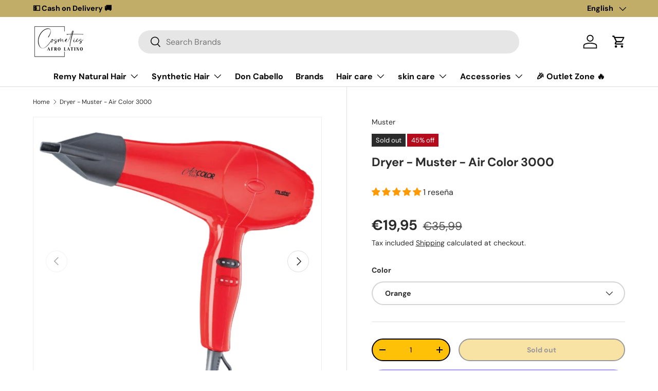

--- FILE ---
content_type: text/html; charset=utf-8
request_url: https://cosmeticsafrolatino.es/en/products/secador-muster-air-color-3000
body_size: 71322
content:
<!doctype html>
<html class="no-js" lang="en" dir="ltr">
<head><meta charset="utf-8">
<meta name="viewport" content="width=device-width,initial-scale=1">
<title>Dryer - Muster - Air Color 3000 - Cosmetics Afro Latino</title><link rel="canonical" href="https://cosmeticsafrolatino.es/en/products/secador-muster-air-color-3000"><link rel="icon" href="//cosmeticsafrolatino.es/cdn/shop/files/FAVICON1_copy.png?crop=center&height=48&v=1666962300&width=48" type="image/png">
  <link rel="apple-touch-icon" href="//cosmeticsafrolatino.es/cdn/shop/files/FAVICON1_copy.png?crop=center&height=180&v=1666962300&width=180"><meta name="description" content="Muster - Air Color 3000 Hair Dryer: Your beauty salon at home! Want to have perfect hair that looks like you just stepped out of the salon? With the Muster - Air Color 3000 hair dryer, you can do it from the comfort of your home. This high-end dryer features a powerful 2000W motor that provides a constant, powerful airflow for fast and efficient drying. Plus, its 2 speeds and 5 temperature settings allow you to customize your drying to your needs. The Muster - Air Color 3000 hair dryer also features a 3-meter long professional cable, a removable filter for easy cleaning, 2 concentrators for precise airflow, and a hanging hook. Powerful 2000W motor for fast and efficient drying 2 speeds and 5 temperature settings to customize your drying 3 meter long professional cable for freedom of movement Removable filter for easy cleaning 2 concentrators to direct the air precisely Hanging hook for easy storage Order yours today and get salon-quality hair at home! - Cosmetics Afro Latino"><meta property="og:site_name" content="Cosmetics Afro Latino">
<meta property="og:url" content="https://cosmeticsafrolatino.es/en/products/secador-muster-air-color-3000">
<meta property="og:title" content="Dryer - Muster - Air Color 3000 - Cosmetics Afro Latino">
<meta property="og:type" content="product">
<meta property="og:description" content="Muster - Air Color 3000 Hair Dryer: Your beauty salon at home! Want to have perfect hair that looks like you just stepped out of the salon? With the Muster - Air Color 3000 hair dryer, you can do it from the comfort of your home. This high-end dryer features a powerful 2000W motor that provides a constant, powerful airflow for fast and efficient drying. Plus, its 2 speeds and 5 temperature settings allow you to customize your drying to your needs. The Muster - Air Color 3000 hair dryer also features a 3-meter long professional cable, a removable filter for easy cleaning, 2 concentrators for precise airflow, and a hanging hook. Powerful 2000W motor for fast and efficient drying 2 speeds and 5 temperature settings to customize your drying 3 meter long professional cable for freedom of movement Removable filter for easy cleaning 2 concentrators to direct the air precisely Hanging hook for easy storage Order yours today and get salon-quality hair at home! - Cosmetics Afro Latino"><meta property="og:image" content="http://cosmeticsafrolatino.es/cdn/shop/files/1_a94db8fd-0917-4f02-bdea-8c10f2ddcf95.png?crop=center&height=1200&v=1694722584&width=1200">
  <meta property="og:image:secure_url" content="https://cosmeticsafrolatino.es/cdn/shop/files/1_a94db8fd-0917-4f02-bdea-8c10f2ddcf95.png?crop=center&height=1200&v=1694722584&width=1200">
  <meta property="og:image:width" content="928">
  <meta property="og:image:height" content="928"><meta property="og:price:amount" content="19,95">
  <meta property="og:price:currency" content="EUR"><meta name="twitter:site" content="@cosafrolatino?t=raIfNYKlzgcB5zIIRH2hYQ&amp;s=08"><meta name="twitter:card" content="summary_large_image">
<meta name="twitter:title" content="Dryer - Muster - Air Color 3000 - Cosmetics Afro Latino">
<meta name="twitter:description" content="Muster - Air Color 3000 Hair Dryer: Your beauty salon at home! Want to have perfect hair that looks like you just stepped out of the salon? With the Muster - Air Color 3000 hair dryer, you can do it from the comfort of your home. This high-end dryer features a powerful 2000W motor that provides a constant, powerful airflow for fast and efficient drying. Plus, its 2 speeds and 5 temperature settings allow you to customize your drying to your needs. The Muster - Air Color 3000 hair dryer also features a 3-meter long professional cable, a removable filter for easy cleaning, 2 concentrators for precise airflow, and a hanging hook. Powerful 2000W motor for fast and efficient drying 2 speeds and 5 temperature settings to customize your drying 3 meter long professional cable for freedom of movement Removable filter for easy cleaning 2 concentrators to direct the air precisely Hanging hook for easy storage Order yours today and get salon-quality hair at home! - Cosmetics Afro Latino">
<link rel="preload" href="//cosmeticsafrolatino.es/cdn/shop/t/36/assets/main.css?v=117877229988737664671761769217" as="style"><style data-shopify>
@font-face {
  font-family: "DM Sans";
  font-weight: 400;
  font-style: normal;
  font-display: swap;
  src: url("//cosmeticsafrolatino.es/cdn/fonts/dm_sans/dmsans_n4.ec80bd4dd7e1a334c969c265873491ae56018d72.woff2") format("woff2"),
       url("//cosmeticsafrolatino.es/cdn/fonts/dm_sans/dmsans_n4.87bdd914d8a61247b911147ae68e754d695c58a6.woff") format("woff");
}
@font-face {
  font-family: "DM Sans";
  font-weight: 700;
  font-style: normal;
  font-display: swap;
  src: url("//cosmeticsafrolatino.es/cdn/fonts/dm_sans/dmsans_n7.97e21d81502002291ea1de8aefb79170c6946ce5.woff2") format("woff2"),
       url("//cosmeticsafrolatino.es/cdn/fonts/dm_sans/dmsans_n7.af5c214f5116410ca1d53a2090665620e78e2e1b.woff") format("woff");
}
@font-face {
  font-family: "DM Sans";
  font-weight: 400;
  font-style: italic;
  font-display: swap;
  src: url("//cosmeticsafrolatino.es/cdn/fonts/dm_sans/dmsans_i4.b8fe05e69ee95d5a53155c346957d8cbf5081c1a.woff2") format("woff2"),
       url("//cosmeticsafrolatino.es/cdn/fonts/dm_sans/dmsans_i4.403fe28ee2ea63e142575c0aa47684d65f8c23a0.woff") format("woff");
}
@font-face {
  font-family: "DM Sans";
  font-weight: 700;
  font-style: italic;
  font-display: swap;
  src: url("//cosmeticsafrolatino.es/cdn/fonts/dm_sans/dmsans_i7.52b57f7d7342eb7255084623d98ab83fd96e7f9b.woff2") format("woff2"),
       url("//cosmeticsafrolatino.es/cdn/fonts/dm_sans/dmsans_i7.d5e14ef18a1d4a8ce78a4187580b4eb1759c2eda.woff") format("woff");
}
@font-face {
  font-family: "DM Sans";
  font-weight: 700;
  font-style: normal;
  font-display: swap;
  src: url("//cosmeticsafrolatino.es/cdn/fonts/dm_sans/dmsans_n7.97e21d81502002291ea1de8aefb79170c6946ce5.woff2") format("woff2"),
       url("//cosmeticsafrolatino.es/cdn/fonts/dm_sans/dmsans_n7.af5c214f5116410ca1d53a2090665620e78e2e1b.woff") format("woff");
}
@font-face {
  font-family: "DM Sans";
  font-weight: 700;
  font-style: normal;
  font-display: swap;
  src: url("//cosmeticsafrolatino.es/cdn/fonts/dm_sans/dmsans_n7.97e21d81502002291ea1de8aefb79170c6946ce5.woff2") format("woff2"),
       url("//cosmeticsafrolatino.es/cdn/fonts/dm_sans/dmsans_n7.af5c214f5116410ca1d53a2090665620e78e2e1b.woff") format("woff");
}
:root {
      --bg-color: 255 255 255 / 1.0;
      --bg-color-og: 255 255 255 / 1.0;
      --heading-color: 42 43 42;
      --text-color: 42 43 42;
      --text-color-og: 42 43 42;
      --scrollbar-color: 42 43 42;
      --link-color: 42 43 42;
      --link-color-og: 42 43 42;
      --star-color: 255 153 0;--swatch-border-color-default: 212 213 212;
        --swatch-border-color-active: 149 149 149;
        --swatch-card-size: 20px;
        --swatch-variant-picker-size: 64px;--color-scheme-1-bg: 244 244 244 / 1.0;
      --color-scheme-1-grad: linear-gradient(180deg, rgba(244, 244, 244, 1), rgba(244, 244, 244, 1) 100%);
      --color-scheme-1-heading: 42 43 42;
      --color-scheme-1-text: 42 43 42;
      --color-scheme-1-btn-bg: 255 88 13;
      --color-scheme-1-btn-text: 255 255 255;
      --color-scheme-1-btn-bg-hover: 255 124 64;--color-scheme-2-bg: 42 43 42 / 1.0;
      --color-scheme-2-grad: linear-gradient(225deg, rgba(51, 59, 67, 0.88) 8%, rgba(41, 47, 54, 1) 56%, rgba(20, 20, 20, 1) 92%);
      --color-scheme-2-heading: 255 88 13;
      --color-scheme-2-text: 255 255 255;
      --color-scheme-2-btn-bg: 255 88 13;
      --color-scheme-2-btn-text: 255 255 255;
      --color-scheme-2-btn-bg-hover: 255 124 64;--color-scheme-3-bg: 255 88 13 / 1.0;
      --color-scheme-3-grad: linear-gradient(46deg, rgba(234, 73, 0, 1) 8%, rgba(234, 73, 0, 1) 32%, rgba(255, 88, 13, 0.88) 92%);
      --color-scheme-3-heading: 255 255 255;
      --color-scheme-3-text: 255 255 255;
      --color-scheme-3-btn-bg: 42 43 42;
      --color-scheme-3-btn-text: 255 255 255;
      --color-scheme-3-btn-bg-hover: 82 83 82;

      --drawer-bg-color: 255 255 255 / 1.0;
      --drawer-text-color: 42 43 42;

      --panel-bg-color: 244 244 244 / 1.0;
      --panel-heading-color: 42 43 42;
      --panel-text-color: 42 43 42;

      --in-stock-text-color: 44 126 63;
      --low-stock-text-color: 210 134 26;
      --very-low-stock-text-color: 180 12 28;
      --no-stock-text-color: 119 119 119;
      --no-stock-backordered-text-color: 119 119 119;

      --error-bg-color: 252 237 238;
      --error-text-color: 180 12 28;
      --success-bg-color: 232 246 234;
      --success-text-color: 44 126 63;
      --info-bg-color: 228 237 250;
      --info-text-color: 26 102 210;

      --heading-font-family: "DM Sans", sans-serif;
      --heading-font-style: normal;
      --heading-font-weight: 700;
      --heading-scale-start: 4;

      --navigation-font-family: "DM Sans", sans-serif;
      --navigation-font-style: normal;
      --navigation-font-weight: 700;--heading-text-transform: none;
--subheading-text-transform: none;
      --body-font-family: "DM Sans", sans-serif;
      --body-font-style: normal;
      --body-font-weight: 400;
      --body-font-size: 16;

      --section-gap: 48;
      --heading-gap: calc(8 * var(--space-unit));--grid-column-gap: 20px;--btn-bg-color: 42 43 42;
      --btn-bg-hover-color: 82 83 82;
      --btn-text-color: 255 255 255;
      --btn-bg-color-og: 42 43 42;
      --btn-text-color-og: 255 255 255;
      --btn-alt-bg-color: 255 193 7;
      --btn-alt-bg-alpha: 1.0;
      --btn-alt-text-color: 0 0 0;
      --btn-border-width: 2px;
      --btn-padding-y: 12px;

      
      --btn-border-radius: 28px;
      

      --btn-lg-border-radius: 50%;
      --btn-icon-border-radius: 50%;
      --input-with-btn-inner-radius: var(--btn-border-radius);

      --input-bg-color: 255 255 255 / 1.0;
      --input-text-color: 42 43 42;
      --input-border-width: 2px;
      --input-border-radius: 26px;
      --textarea-border-radius: 12px;
      --input-border-radius: 28px;
      --input-lg-border-radius: 34px;
      --input-bg-color-diff-3: #f7f7f7;
      --input-bg-color-diff-6: #f0f0f0;

      --modal-border-radius: 16px;
      --modal-overlay-color: 0 0 0;
      --modal-overlay-opacity: 0.4;
      --drawer-border-radius: 16px;
      --overlay-border-radius: 0px;

      --custom-label-bg-color: 31 78 121 / 1.0;
      --custom-label-text-color: 255 255 255 / 1.0;--sale-label-bg-color: 180 12 28 / 1.0;
      --sale-label-text-color: 255 255 255 / 1.0;--sold-out-label-bg-color: 42 43 42 / 1.0;
      --sold-out-label-text-color: 255 255 255 / 1.0;--new-label-bg-color: 127 184 0 / 1.0;
      --new-label-text-color: 255 255 255 / 1.0;--preorder-label-bg-color: 0 166 237 / 1.0;
      --preorder-label-text-color: 255 255 255 / 1.0;

      --collection-label-color: 0 126 18 / 1.0;

      --page-width: 1260px;
      --gutter-sm: 20px;
      --gutter-md: 32px;
      --gutter-lg: 64px;

      --payment-terms-bg-color: #ffffff;

      --coll-card-bg-color: #F9F9F9;
      --coll-card-border-color: #f2f2f2;

      --card-highlight-bg-color: #F9F9F9;
      --card-highlight-text-color: 85 85 85;
      --card-highlight-border-color: #E1E1E1;
        
          --aos-animate-duration: 0.6s;
        

        
          --aos-min-width: 0;
        
      

      --reading-width: 48em;
    }

    @media (max-width: 769px) {
      :root {
        --reading-width: 36em;
      }
    }
  </style><link rel="stylesheet" href="//cosmeticsafrolatino.es/cdn/shop/t/36/assets/main.css?v=117877229988737664671761769217">
  <script src="//cosmeticsafrolatino.es/cdn/shop/t/36/assets/main.js?v=129661173363203103461761769217" defer="defer"></script><link rel="preload" href="//cosmeticsafrolatino.es/cdn/fonts/dm_sans/dmsans_n4.ec80bd4dd7e1a334c969c265873491ae56018d72.woff2" as="font" type="font/woff2" crossorigin fetchpriority="high"><link rel="preload" href="//cosmeticsafrolatino.es/cdn/fonts/dm_sans/dmsans_n7.97e21d81502002291ea1de8aefb79170c6946ce5.woff2" as="font" type="font/woff2" crossorigin fetchpriority="high"><script>window.performance && window.performance.mark && window.performance.mark('shopify.content_for_header.start');</script><meta name="facebook-domain-verification" content="fnj7fhdyn634bzbhhc3k048bpy750q">
<meta name="google-site-verification" content="wzkJQzpMv17rVAv7pO227KgO9yB8xgL3oYFPdVdpzEQ">
<meta id="shopify-digital-wallet" name="shopify-digital-wallet" content="/55603593529/digital_wallets/dialog">
<meta name="shopify-checkout-api-token" content="f52df1c5cabd3d5366ec9342adfe7125">
<meta id="in-context-paypal-metadata" data-shop-id="55603593529" data-venmo-supported="false" data-environment="production" data-locale="en_US" data-paypal-v4="true" data-currency="EUR">
<link rel="alternate" hreflang="x-default" href="https://cosmeticsafrolatino.es/products/secador-muster-air-color-3000">
<link rel="alternate" hreflang="es" href="https://cosmeticsafrolatino.es/products/secador-muster-air-color-3000">
<link rel="alternate" hreflang="en" href="https://cosmeticsafrolatino.es/en/products/secador-muster-air-color-3000">
<link rel="alternate" type="application/json+oembed" href="https://cosmeticsafrolatino.es/en/products/secador-muster-air-color-3000.oembed">
<script async="async" src="/checkouts/internal/preloads.js?locale=en-ES"></script>
<link rel="preconnect" href="https://shop.app" crossorigin="anonymous">
<script async="async" src="https://shop.app/checkouts/internal/preloads.js?locale=en-ES&shop_id=55603593529" crossorigin="anonymous"></script>
<script id="apple-pay-shop-capabilities" type="application/json">{"shopId":55603593529,"countryCode":"ES","currencyCode":"EUR","merchantCapabilities":["supports3DS"],"merchantId":"gid:\/\/shopify\/Shop\/55603593529","merchantName":"Cosmetics Afro Latino","requiredBillingContactFields":["postalAddress","email","phone"],"requiredShippingContactFields":["postalAddress","email","phone"],"shippingType":"shipping","supportedNetworks":["visa","maestro","masterCard","amex"],"total":{"type":"pending","label":"Cosmetics Afro Latino","amount":"1.00"},"shopifyPaymentsEnabled":true,"supportsSubscriptions":true}</script>
<script id="shopify-features" type="application/json">{"accessToken":"f52df1c5cabd3d5366ec9342adfe7125","betas":["rich-media-storefront-analytics"],"domain":"cosmeticsafrolatino.es","predictiveSearch":true,"shopId":55603593529,"locale":"en"}</script>
<script>var Shopify = Shopify || {};
Shopify.shop = "cosmeticsafrolatino.myshopify.com";
Shopify.locale = "en";
Shopify.currency = {"active":"EUR","rate":"1.0"};
Shopify.country = "ES";
Shopify.theme = {"name":"Updated copy of Updated copy of Updated - Enter...","id":178506891593,"schema_name":"Enterprise","schema_version":"2.0.1","theme_store_id":1657,"role":"main"};
Shopify.theme.handle = "null";
Shopify.theme.style = {"id":null,"handle":null};
Shopify.cdnHost = "cosmeticsafrolatino.es/cdn";
Shopify.routes = Shopify.routes || {};
Shopify.routes.root = "/en/";</script>
<script type="module">!function(o){(o.Shopify=o.Shopify||{}).modules=!0}(window);</script>
<script>!function(o){function n(){var o=[];function n(){o.push(Array.prototype.slice.apply(arguments))}return n.q=o,n}var t=o.Shopify=o.Shopify||{};t.loadFeatures=n(),t.autoloadFeatures=n()}(window);</script>
<script>
  window.ShopifyPay = window.ShopifyPay || {};
  window.ShopifyPay.apiHost = "shop.app\/pay";
  window.ShopifyPay.redirectState = null;
</script>
<script id="shop-js-analytics" type="application/json">{"pageType":"product"}</script>
<script defer="defer" async type="module" src="//cosmeticsafrolatino.es/cdn/shopifycloud/shop-js/modules/v2/client.init-shop-cart-sync_BT-GjEfc.en.esm.js"></script>
<script defer="defer" async type="module" src="//cosmeticsafrolatino.es/cdn/shopifycloud/shop-js/modules/v2/chunk.common_D58fp_Oc.esm.js"></script>
<script defer="defer" async type="module" src="//cosmeticsafrolatino.es/cdn/shopifycloud/shop-js/modules/v2/chunk.modal_xMitdFEc.esm.js"></script>
<script type="module">
  await import("//cosmeticsafrolatino.es/cdn/shopifycloud/shop-js/modules/v2/client.init-shop-cart-sync_BT-GjEfc.en.esm.js");
await import("//cosmeticsafrolatino.es/cdn/shopifycloud/shop-js/modules/v2/chunk.common_D58fp_Oc.esm.js");
await import("//cosmeticsafrolatino.es/cdn/shopifycloud/shop-js/modules/v2/chunk.modal_xMitdFEc.esm.js");

  window.Shopify.SignInWithShop?.initShopCartSync?.({"fedCMEnabled":true,"windoidEnabled":true});

</script>
<script>
  window.Shopify = window.Shopify || {};
  if (!window.Shopify.featureAssets) window.Shopify.featureAssets = {};
  window.Shopify.featureAssets['shop-js'] = {"shop-cart-sync":["modules/v2/client.shop-cart-sync_DZOKe7Ll.en.esm.js","modules/v2/chunk.common_D58fp_Oc.esm.js","modules/v2/chunk.modal_xMitdFEc.esm.js"],"init-fed-cm":["modules/v2/client.init-fed-cm_B6oLuCjv.en.esm.js","modules/v2/chunk.common_D58fp_Oc.esm.js","modules/v2/chunk.modal_xMitdFEc.esm.js"],"shop-cash-offers":["modules/v2/client.shop-cash-offers_D2sdYoxE.en.esm.js","modules/v2/chunk.common_D58fp_Oc.esm.js","modules/v2/chunk.modal_xMitdFEc.esm.js"],"shop-login-button":["modules/v2/client.shop-login-button_QeVjl5Y3.en.esm.js","modules/v2/chunk.common_D58fp_Oc.esm.js","modules/v2/chunk.modal_xMitdFEc.esm.js"],"pay-button":["modules/v2/client.pay-button_DXTOsIq6.en.esm.js","modules/v2/chunk.common_D58fp_Oc.esm.js","modules/v2/chunk.modal_xMitdFEc.esm.js"],"shop-button":["modules/v2/client.shop-button_DQZHx9pm.en.esm.js","modules/v2/chunk.common_D58fp_Oc.esm.js","modules/v2/chunk.modal_xMitdFEc.esm.js"],"avatar":["modules/v2/client.avatar_BTnouDA3.en.esm.js"],"init-windoid":["modules/v2/client.init-windoid_CR1B-cfM.en.esm.js","modules/v2/chunk.common_D58fp_Oc.esm.js","modules/v2/chunk.modal_xMitdFEc.esm.js"],"init-shop-for-new-customer-accounts":["modules/v2/client.init-shop-for-new-customer-accounts_C_vY_xzh.en.esm.js","modules/v2/client.shop-login-button_QeVjl5Y3.en.esm.js","modules/v2/chunk.common_D58fp_Oc.esm.js","modules/v2/chunk.modal_xMitdFEc.esm.js"],"init-shop-email-lookup-coordinator":["modules/v2/client.init-shop-email-lookup-coordinator_BI7n9ZSv.en.esm.js","modules/v2/chunk.common_D58fp_Oc.esm.js","modules/v2/chunk.modal_xMitdFEc.esm.js"],"init-shop-cart-sync":["modules/v2/client.init-shop-cart-sync_BT-GjEfc.en.esm.js","modules/v2/chunk.common_D58fp_Oc.esm.js","modules/v2/chunk.modal_xMitdFEc.esm.js"],"shop-toast-manager":["modules/v2/client.shop-toast-manager_DiYdP3xc.en.esm.js","modules/v2/chunk.common_D58fp_Oc.esm.js","modules/v2/chunk.modal_xMitdFEc.esm.js"],"init-customer-accounts":["modules/v2/client.init-customer-accounts_D9ZNqS-Q.en.esm.js","modules/v2/client.shop-login-button_QeVjl5Y3.en.esm.js","modules/v2/chunk.common_D58fp_Oc.esm.js","modules/v2/chunk.modal_xMitdFEc.esm.js"],"init-customer-accounts-sign-up":["modules/v2/client.init-customer-accounts-sign-up_iGw4briv.en.esm.js","modules/v2/client.shop-login-button_QeVjl5Y3.en.esm.js","modules/v2/chunk.common_D58fp_Oc.esm.js","modules/v2/chunk.modal_xMitdFEc.esm.js"],"shop-follow-button":["modules/v2/client.shop-follow-button_CqMgW2wH.en.esm.js","modules/v2/chunk.common_D58fp_Oc.esm.js","modules/v2/chunk.modal_xMitdFEc.esm.js"],"checkout-modal":["modules/v2/client.checkout-modal_xHeaAweL.en.esm.js","modules/v2/chunk.common_D58fp_Oc.esm.js","modules/v2/chunk.modal_xMitdFEc.esm.js"],"shop-login":["modules/v2/client.shop-login_D91U-Q7h.en.esm.js","modules/v2/chunk.common_D58fp_Oc.esm.js","modules/v2/chunk.modal_xMitdFEc.esm.js"],"lead-capture":["modules/v2/client.lead-capture_BJmE1dJe.en.esm.js","modules/v2/chunk.common_D58fp_Oc.esm.js","modules/v2/chunk.modal_xMitdFEc.esm.js"],"payment-terms":["modules/v2/client.payment-terms_Ci9AEqFq.en.esm.js","modules/v2/chunk.common_D58fp_Oc.esm.js","modules/v2/chunk.modal_xMitdFEc.esm.js"]};
</script>
<script>(function() {
  var isLoaded = false;
  function asyncLoad() {
    if (isLoaded) return;
    isLoaded = true;
    var urls = ["https:\/\/ecommplugins-scripts.trustpilot.com\/v2.1\/js\/header.min.js?settings=eyJrZXkiOiJ2UlV6U044Y3pNQ25PR2k3IiwicyI6Im5vbmUifQ==\u0026shop=cosmeticsafrolatino.myshopify.com","https:\/\/ecommplugins-trustboxsettings.trustpilot.com\/cosmeticsafrolatino.myshopify.com.js?settings=1729556912234\u0026shop=cosmeticsafrolatino.myshopify.com","https:\/\/widget.trustpilot.com\/bootstrap\/v5\/tp.widget.sync.bootstrap.min.js?shop=cosmeticsafrolatino.myshopify.com"];
    for (var i = 0; i < urls.length; i++) {
      var s = document.createElement('script');
      s.type = 'text/javascript';
      s.async = true;
      s.src = urls[i];
      var x = document.getElementsByTagName('script')[0];
      x.parentNode.insertBefore(s, x);
    }
  };
  if(window.attachEvent) {
    window.attachEvent('onload', asyncLoad);
  } else {
    window.addEventListener('load', asyncLoad, false);
  }
})();</script>
<script id="__st">var __st={"a":55603593529,"offset":3600,"reqid":"93d591f0-c80b-4d09-b7d7-dd652516894b-1769349684","pageurl":"cosmeticsafrolatino.es\/en\/products\/secador-muster-air-color-3000","u":"23d00c4a38c3","p":"product","rtyp":"product","rid":8685311721801};</script>
<script>window.ShopifyPaypalV4VisibilityTracking = true;</script>
<script id="captcha-bootstrap">!function(){'use strict';const t='contact',e='account',n='new_comment',o=[[t,t],['blogs',n],['comments',n],[t,'customer']],c=[[e,'customer_login'],[e,'guest_login'],[e,'recover_customer_password'],[e,'create_customer']],r=t=>t.map((([t,e])=>`form[action*='/${t}']:not([data-nocaptcha='true']) input[name='form_type'][value='${e}']`)).join(','),a=t=>()=>t?[...document.querySelectorAll(t)].map((t=>t.form)):[];function s(){const t=[...o],e=r(t);return a(e)}const i='password',u='form_key',d=['recaptcha-v3-token','g-recaptcha-response','h-captcha-response',i],f=()=>{try{return window.sessionStorage}catch{return}},m='__shopify_v',_=t=>t.elements[u];function p(t,e,n=!1){try{const o=window.sessionStorage,c=JSON.parse(o.getItem(e)),{data:r}=function(t){const{data:e,action:n}=t;return t[m]||n?{data:e,action:n}:{data:t,action:n}}(c);for(const[e,n]of Object.entries(r))t.elements[e]&&(t.elements[e].value=n);n&&o.removeItem(e)}catch(o){console.error('form repopulation failed',{error:o})}}const l='form_type',E='cptcha';function T(t){t.dataset[E]=!0}const w=window,h=w.document,L='Shopify',v='ce_forms',y='captcha';let A=!1;((t,e)=>{const n=(g='f06e6c50-85a8-45c8-87d0-21a2b65856fe',I='https://cdn.shopify.com/shopifycloud/storefront-forms-hcaptcha/ce_storefront_forms_captcha_hcaptcha.v1.5.2.iife.js',D={infoText:'Protected by hCaptcha',privacyText:'Privacy',termsText:'Terms'},(t,e,n)=>{const o=w[L][v],c=o.bindForm;if(c)return c(t,g,e,D).then(n);var r;o.q.push([[t,g,e,D],n]),r=I,A||(h.body.append(Object.assign(h.createElement('script'),{id:'captcha-provider',async:!0,src:r})),A=!0)});var g,I,D;w[L]=w[L]||{},w[L][v]=w[L][v]||{},w[L][v].q=[],w[L][y]=w[L][y]||{},w[L][y].protect=function(t,e){n(t,void 0,e),T(t)},Object.freeze(w[L][y]),function(t,e,n,w,h,L){const[v,y,A,g]=function(t,e,n){const i=e?o:[],u=t?c:[],d=[...i,...u],f=r(d),m=r(i),_=r(d.filter((([t,e])=>n.includes(e))));return[a(f),a(m),a(_),s()]}(w,h,L),I=t=>{const e=t.target;return e instanceof HTMLFormElement?e:e&&e.form},D=t=>v().includes(t);t.addEventListener('submit',(t=>{const e=I(t);if(!e)return;const n=D(e)&&!e.dataset.hcaptchaBound&&!e.dataset.recaptchaBound,o=_(e),c=g().includes(e)&&(!o||!o.value);(n||c)&&t.preventDefault(),c&&!n&&(function(t){try{if(!f())return;!function(t){const e=f();if(!e)return;const n=_(t);if(!n)return;const o=n.value;o&&e.removeItem(o)}(t);const e=Array.from(Array(32),(()=>Math.random().toString(36)[2])).join('');!function(t,e){_(t)||t.append(Object.assign(document.createElement('input'),{type:'hidden',name:u})),t.elements[u].value=e}(t,e),function(t,e){const n=f();if(!n)return;const o=[...t.querySelectorAll(`input[type='${i}']`)].map((({name:t})=>t)),c=[...d,...o],r={};for(const[a,s]of new FormData(t).entries())c.includes(a)||(r[a]=s);n.setItem(e,JSON.stringify({[m]:1,action:t.action,data:r}))}(t,e)}catch(e){console.error('failed to persist form',e)}}(e),e.submit())}));const S=(t,e)=>{t&&!t.dataset[E]&&(n(t,e.some((e=>e===t))),T(t))};for(const o of['focusin','change'])t.addEventListener(o,(t=>{const e=I(t);D(e)&&S(e,y())}));const B=e.get('form_key'),M=e.get(l),P=B&&M;t.addEventListener('DOMContentLoaded',(()=>{const t=y();if(P)for(const e of t)e.elements[l].value===M&&p(e,B);[...new Set([...A(),...v().filter((t=>'true'===t.dataset.shopifyCaptcha))])].forEach((e=>S(e,t)))}))}(h,new URLSearchParams(w.location.search),n,t,e,['guest_login'])})(!0,!0)}();</script>
<script integrity="sha256-4kQ18oKyAcykRKYeNunJcIwy7WH5gtpwJnB7kiuLZ1E=" data-source-attribution="shopify.loadfeatures" defer="defer" src="//cosmeticsafrolatino.es/cdn/shopifycloud/storefront/assets/storefront/load_feature-a0a9edcb.js" crossorigin="anonymous"></script>
<script crossorigin="anonymous" defer="defer" src="//cosmeticsafrolatino.es/cdn/shopifycloud/storefront/assets/shopify_pay/storefront-65b4c6d7.js?v=20250812"></script>
<script data-source-attribution="shopify.dynamic_checkout.dynamic.init">var Shopify=Shopify||{};Shopify.PaymentButton=Shopify.PaymentButton||{isStorefrontPortableWallets:!0,init:function(){window.Shopify.PaymentButton.init=function(){};var t=document.createElement("script");t.src="https://cosmeticsafrolatino.es/cdn/shopifycloud/portable-wallets/latest/portable-wallets.en.js",t.type="module",document.head.appendChild(t)}};
</script>
<script data-source-attribution="shopify.dynamic_checkout.buyer_consent">
  function portableWalletsHideBuyerConsent(e){var t=document.getElementById("shopify-buyer-consent"),n=document.getElementById("shopify-subscription-policy-button");t&&n&&(t.classList.add("hidden"),t.setAttribute("aria-hidden","true"),n.removeEventListener("click",e))}function portableWalletsShowBuyerConsent(e){var t=document.getElementById("shopify-buyer-consent"),n=document.getElementById("shopify-subscription-policy-button");t&&n&&(t.classList.remove("hidden"),t.removeAttribute("aria-hidden"),n.addEventListener("click",e))}window.Shopify?.PaymentButton&&(window.Shopify.PaymentButton.hideBuyerConsent=portableWalletsHideBuyerConsent,window.Shopify.PaymentButton.showBuyerConsent=portableWalletsShowBuyerConsent);
</script>
<script>
  function portableWalletsCleanup(e){e&&e.src&&console.error("Failed to load portable wallets script "+e.src);var t=document.querySelectorAll("shopify-accelerated-checkout .shopify-payment-button__skeleton, shopify-accelerated-checkout-cart .wallet-cart-button__skeleton"),e=document.getElementById("shopify-buyer-consent");for(let e=0;e<t.length;e++)t[e].remove();e&&e.remove()}function portableWalletsNotLoadedAsModule(e){e instanceof ErrorEvent&&"string"==typeof e.message&&e.message.includes("import.meta")&&"string"==typeof e.filename&&e.filename.includes("portable-wallets")&&(window.removeEventListener("error",portableWalletsNotLoadedAsModule),window.Shopify.PaymentButton.failedToLoad=e,"loading"===document.readyState?document.addEventListener("DOMContentLoaded",window.Shopify.PaymentButton.init):window.Shopify.PaymentButton.init())}window.addEventListener("error",portableWalletsNotLoadedAsModule);
</script>

<script type="module" src="https://cosmeticsafrolatino.es/cdn/shopifycloud/portable-wallets/latest/portable-wallets.en.js" onError="portableWalletsCleanup(this)" crossorigin="anonymous"></script>
<script nomodule>
  document.addEventListener("DOMContentLoaded", portableWalletsCleanup);
</script>

<link id="shopify-accelerated-checkout-styles" rel="stylesheet" media="screen" href="https://cosmeticsafrolatino.es/cdn/shopifycloud/portable-wallets/latest/accelerated-checkout-backwards-compat.css" crossorigin="anonymous">
<style id="shopify-accelerated-checkout-cart">
        #shopify-buyer-consent {
  margin-top: 1em;
  display: inline-block;
  width: 100%;
}

#shopify-buyer-consent.hidden {
  display: none;
}

#shopify-subscription-policy-button {
  background: none;
  border: none;
  padding: 0;
  text-decoration: underline;
  font-size: inherit;
  cursor: pointer;
}

#shopify-subscription-policy-button::before {
  box-shadow: none;
}

      </style>
<script id="sections-script" data-sections="header,footer" defer="defer" src="//cosmeticsafrolatino.es/cdn/shop/t/36/compiled_assets/scripts.js?v=4638"></script>
<script>window.performance && window.performance.mark && window.performance.mark('shopify.content_for_header.end');</script>

    <script src="//cosmeticsafrolatino.es/cdn/shop/t/36/assets/animate-on-scroll.js?v=15249566486942820451761769217" defer="defer"></script>
    <link rel="stylesheet" href="//cosmeticsafrolatino.es/cdn/shop/t/36/assets/animate-on-scroll.css?v=116194678796051782541761769217">
  

  <script>document.documentElement.className = document.documentElement.className.replace('no-js', 'js');</script><!-- CC Custom Head Start --><!-- CC Custom Head End --><!-- BEGIN app block: shopify://apps/judge-me-reviews/blocks/judgeme_core/61ccd3b1-a9f2-4160-9fe9-4fec8413e5d8 --><!-- Start of Judge.me Core -->






<link rel="dns-prefetch" href="https://cdnwidget.judge.me">
<link rel="dns-prefetch" href="https://cdn.judge.me">
<link rel="dns-prefetch" href="https://cdn1.judge.me">
<link rel="dns-prefetch" href="https://api.judge.me">

<script data-cfasync='false' class='jdgm-settings-script'>window.jdgmSettings={"pagination":5,"disable_web_reviews":false,"badge_no_review_text":"Sin reseñas","badge_n_reviews_text":"{{ n }} reseña/reseñas","badge_star_color":"#FF9900","hide_badge_preview_if_no_reviews":true,"badge_hide_text":false,"enforce_center_preview_badge":false,"widget_title":"Reseñas de Clientes","widget_open_form_text":"Escribir una reseña","widget_close_form_text":"Cancelar reseña","widget_refresh_page_text":"Actualizar página","widget_summary_text":"Basado en {{ number_of_reviews }} reseña/reseñas","widget_no_review_text":".","widget_name_field_text":"Nombre","widget_verified_name_field_text":"Nombre Verificado (público)","widget_name_placeholder_text":"Nombre","widget_required_field_error_text":"Este campo es obligatorio.","widget_email_field_text":"Dirección de correo electrónico","widget_verified_email_field_text":"Correo electrónico Verificado (privado, no se puede editar)","widget_email_placeholder_text":"Tu dirección de correo electrónico","widget_email_field_error_text":"Por favor, ingresa una dirección de correo electrónico válida.","widget_rating_field_text":"Calificación","widget_review_title_field_text":"Título de la Reseña","widget_review_title_placeholder_text":"Da un título a tu reseña","widget_review_body_field_text":"Contenido de la reseña","widget_review_body_placeholder_text":"Empieza a escribir aquí...","widget_pictures_field_text":"Imagen/Video (opcional)","widget_submit_review_text":"Enviar Reseña","widget_submit_verified_review_text":"Enviar Reseña Verificada","widget_submit_success_msg_with_auto_publish":"¡Gracias! Por favor, actualiza la página en unos momentos para ver tu reseña. Puedes eliminar o editar tu reseña iniciando sesión en \u003ca href='https://judge.me/login' target='_blank' rel='nofollow noopener'\u003eJudge.me\u003c/a\u003e","widget_submit_success_msg_no_auto_publish":"¡Gracias! Tu reseña se publicará tan pronto como sea aprobada por el administrador de la tienda. Puedes eliminar o editar tu reseña iniciando sesión en \u003ca href='https://judge.me/login' target='_blank' rel='nofollow noopener'\u003eJudge.me\u003c/a\u003e","widget_show_default_reviews_out_of_total_text":"Mostrando {{ n_reviews_shown }} de {{ n_reviews }} reseñas.","widget_show_all_link_text":"Mostrar todas","widget_show_less_link_text":"Mostrar menos","widget_author_said_text":"{{ reviewer_name }} dijo:","widget_days_text":"hace {{ n }} día/días","widget_weeks_text":"hace {{ n }} semana/semanas","widget_months_text":"hace {{ n }} mes/meses","widget_years_text":"hace {{ n }} año/años","widget_yesterday_text":"Ayer","widget_today_text":"Hoy","widget_replied_text":"\u003e\u003e {{ shop_name }} respondió:","widget_read_more_text":"Leer más","widget_reviewer_name_as_initial":"","widget_rating_filter_color":"#c1ad67","widget_rating_filter_see_all_text":"Ver todas las reseñas","widget_sorting_most_recent_text":"Más Recientes","widget_sorting_highest_rating_text":"Mayor Calificación","widget_sorting_lowest_rating_text":"Menor Calificación","widget_sorting_with_pictures_text":"Solo Imágenes","widget_sorting_most_helpful_text":"Más Útiles","widget_open_question_form_text":"Hacer una pregunta","widget_reviews_subtab_text":"Reseñas","widget_questions_subtab_text":"Preguntas","widget_question_label_text":"Pregunta","widget_answer_label_text":"Respuesta","widget_question_placeholder_text":"Escribe tu pregunta aquí","widget_submit_question_text":"Enviar Pregunta","widget_question_submit_success_text":"¡Gracias por tu pregunta! Te notificaremos una vez que sea respondida.","widget_star_color":"#FF9900","verified_badge_text":"Verificado","verified_badge_bg_color":"#2BB673","verified_badge_text_color":"","verified_badge_placement":"left-of-reviewer-name","widget_review_max_height":2,"widget_hide_border":false,"widget_social_share":false,"widget_thumb":false,"widget_review_location_show":false,"widget_location_format":"country_iso_code","all_reviews_include_out_of_store_products":true,"all_reviews_out_of_store_text":"(fuera de la tienda)","all_reviews_pagination":100,"all_reviews_product_name_prefix_text":"sobre","enable_review_pictures":true,"enable_question_anwser":false,"widget_theme":"align","review_date_format":"dd/mm/yy","default_sort_method":"pictures-first","widget_product_reviews_subtab_text":"Reseñas de Productos","widget_shop_reviews_subtab_text":"Reseñas de la Tienda","widget_other_products_reviews_text":"Reseñas para otros productos","widget_store_reviews_subtab_text":"Reseñas de la tienda","widget_no_store_reviews_text":"Esta tienda no ha recibido ninguna reseña todavía","widget_web_restriction_product_reviews_text":"Este producto no ha recibido ninguna reseña todavía","widget_no_items_text":"No se encontraron elementos","widget_show_more_text":"Mostrar más","widget_write_a_store_review_text":"Escribe Una Reseña De La Tienda","widget_other_languages_heading":"Reseñas en Otros Idiomas","widget_translate_review_text":"Traducir reseña a {{ language }}","widget_translating_review_text":"Traduciendo...","widget_show_original_translation_text":"Mostrar original ({{ language }})","widget_translate_review_failed_text":"No se pudo traducir la reseña.","widget_translate_review_retry_text":"Reintentar","widget_translate_review_try_again_later_text":"Intentar más tarde","show_product_url_for_grouped_product":false,"widget_sorting_pictures_first_text":"Imágenes Primero","show_pictures_on_all_rev_page_mobile":false,"show_pictures_on_all_rev_page_desktop":false,"floating_tab_hide_mobile_install_preference":false,"floating_tab_button_name":"★ Reseñas","floating_tab_title":"Deja que los clientes hablen por nosotros","floating_tab_button_color":"","floating_tab_button_background_color":"","floating_tab_url":"","floating_tab_url_enabled":false,"floating_tab_tab_style":"text","all_reviews_text_badge_text":"Los clientes nos califican {{ shop.metafields.judgeme.all_reviews_rating | round: 1 }}/5 basado en {{ shop.metafields.judgeme.all_reviews_count }} reseñas.","all_reviews_text_badge_text_branded_style":"{{ shop.metafields.judgeme.all_reviews_rating | round: 1 }} de 5 estrellas basado en {{ shop.metafields.judgeme.all_reviews_count }} reseñas","is_all_reviews_text_badge_a_link":false,"show_stars_for_all_reviews_text_badge":false,"all_reviews_text_badge_url":"","all_reviews_text_style":"text","all_reviews_text_color_style":"judgeme_brand_color","all_reviews_text_color":"#108474","all_reviews_text_show_jm_brand":true,"featured_carousel_show_header":true,"featured_carousel_title":"Deja que los clientes hablen por nosotros","testimonials_carousel_title":"Los clientes nos dicen","videos_carousel_title":"Historias de clientes reales","cards_carousel_title":"Los clientes nos dicen","featured_carousel_count_text":"de {{ n }} reseñas","featured_carousel_add_link_to_all_reviews_page":false,"featured_carousel_url":"","featured_carousel_show_images":true,"featured_carousel_autoslide_interval":5,"featured_carousel_arrows_on_the_sides":false,"featured_carousel_height":250,"featured_carousel_width":80,"featured_carousel_image_size":0,"featured_carousel_image_height":250,"featured_carousel_arrow_color":"#eeeeee","verified_count_badge_style":"vintage","verified_count_badge_orientation":"horizontal","verified_count_badge_color_style":"judgeme_brand_color","verified_count_badge_color":"#108474","is_verified_count_badge_a_link":false,"verified_count_badge_url":"","verified_count_badge_show_jm_brand":true,"widget_rating_preset_default":5,"widget_first_sub_tab":"product-reviews","widget_show_histogram":true,"widget_histogram_use_custom_color":true,"widget_pagination_use_custom_color":false,"widget_star_use_custom_color":false,"widget_verified_badge_use_custom_color":false,"widget_write_review_use_custom_color":false,"picture_reminder_submit_button":"Upload Pictures","enable_review_videos":true,"mute_video_by_default":true,"widget_sorting_videos_first_text":"Videos Primero","widget_review_pending_text":"Pendiente","featured_carousel_items_for_large_screen":3,"social_share_options_order":"Facebook,Twitter","remove_microdata_snippet":true,"disable_json_ld":false,"enable_json_ld_products":false,"preview_badge_show_question_text":true,"preview_badge_no_question_text":"Sin preguntas","preview_badge_n_question_text":"{{ number_of_questions }} pregunta/preguntas","qa_badge_show_icon":false,"qa_badge_position":"same-row","remove_judgeme_branding":false,"widget_add_search_bar":false,"widget_search_bar_placeholder":"Buscar","widget_sorting_verified_only_text":"Solo verificadas","featured_carousel_theme":"default","featured_carousel_show_rating":true,"featured_carousel_show_title":true,"featured_carousel_show_body":true,"featured_carousel_show_date":false,"featured_carousel_show_reviewer":true,"featured_carousel_show_product":false,"featured_carousel_header_background_color":"#108474","featured_carousel_header_text_color":"#ffffff","featured_carousel_name_product_separator":"reviewed","featured_carousel_full_star_background":"#108474","featured_carousel_empty_star_background":"#dadada","featured_carousel_vertical_theme_background":"#f9fafb","featured_carousel_verified_badge_enable":true,"featured_carousel_verified_badge_color":"#108474","featured_carousel_border_style":"round","featured_carousel_review_line_length_limit":3,"featured_carousel_more_reviews_button_text":"Leer más reseñas","featured_carousel_view_product_button_text":"Ver producto","all_reviews_page_load_reviews_on":"scroll","all_reviews_page_load_more_text":"Cargar Más Reseñas","disable_fb_tab_reviews":false,"enable_ajax_cdn_cache":false,"widget_advanced_speed_features":5,"widget_public_name_text":"mostrado públicamente como","default_reviewer_name":"John Smith","default_reviewer_name_has_non_latin":true,"widget_reviewer_anonymous":"Anónimo","medals_widget_title":"Medallas de Reseñas Judge.me","medals_widget_background_color":"#f9fafb","medals_widget_position":"footer_all_pages","medals_widget_border_color":"#f9fafb","medals_widget_verified_text_position":"left","medals_widget_use_monochromatic_version":false,"medals_widget_elements_color":"#108474","show_reviewer_avatar":false,"widget_invalid_yt_video_url_error_text":"No es una URL de video de YouTube","widget_max_length_field_error_text":"Por favor, ingresa no más de {0} caracteres.","widget_show_country_flag":false,"widget_show_collected_via_shop_app":true,"widget_verified_by_shop_badge_style":"light","widget_verified_by_shop_text":"Verificado por la Tienda","widget_show_photo_gallery":true,"widget_load_with_code_splitting":true,"widget_ugc_install_preference":false,"widget_ugc_title":"Hecho por nosotros, Compartido por ti","widget_ugc_subtitle":"Etiquétanos para ver tu imagen destacada en nuestra página","widget_ugc_arrows_color":"#ffffff","widget_ugc_primary_button_text":"Comprar Ahora","widget_ugc_primary_button_background_color":"#108474","widget_ugc_primary_button_text_color":"#ffffff","widget_ugc_primary_button_border_width":"0","widget_ugc_primary_button_border_style":"none","widget_ugc_primary_button_border_color":"#108474","widget_ugc_primary_button_border_radius":"25","widget_ugc_secondary_button_text":"Cargar Más","widget_ugc_secondary_button_background_color":"#ffffff","widget_ugc_secondary_button_text_color":"#108474","widget_ugc_secondary_button_border_width":"2","widget_ugc_secondary_button_border_style":"solid","widget_ugc_secondary_button_border_color":"#108474","widget_ugc_secondary_button_border_radius":"25","widget_ugc_reviews_button_text":"Ver Reseñas","widget_ugc_reviews_button_background_color":"#ffffff","widget_ugc_reviews_button_text_color":"#108474","widget_ugc_reviews_button_border_width":"2","widget_ugc_reviews_button_border_style":"solid","widget_ugc_reviews_button_border_color":"#108474","widget_ugc_reviews_button_border_radius":"25","widget_ugc_reviews_button_link_to":"judgeme-reviews-page","widget_ugc_show_post_date":true,"widget_ugc_max_width":"800","widget_rating_metafield_value_type":true,"widget_primary_color":"#b6a25b","widget_enable_secondary_color":false,"widget_secondary_color":"#000000","widget_summary_average_rating_text":"{{ average_rating }} de 5","widget_media_grid_title":"Fotos y videos de clientes","widget_media_grid_see_more_text":"Ver más","widget_round_style":true,"widget_show_product_medals":true,"widget_verified_by_judgeme_text":"Verificado por Judge.me","widget_show_store_medals":true,"widget_verified_by_judgeme_text_in_store_medals":"Verificado por Judge.me","widget_media_field_exceed_quantity_message":"Lo sentimos, solo podemos aceptar {{ max_media }} para una reseña.","widget_media_field_exceed_limit_message":"{{ file_name }} es demasiado grande, por favor selecciona un {{ media_type }} menor a {{ size_limit }}MB.","widget_review_submitted_text":"¡Reseña Enviada!","widget_question_submitted_text":"¡Pregunta Enviada!","widget_close_form_text_question":"Cancelar","widget_write_your_answer_here_text":"Escribe tu respuesta aquí","widget_enabled_branded_link":true,"widget_show_collected_by_judgeme":true,"widget_reviewer_name_color":"#000000","widget_write_review_text_color":"","widget_write_review_bg_color":"","widget_collected_by_judgeme_text":"recopilado por Judge.me","widget_pagination_type":"load_more","widget_load_more_text":"Cargar Más","widget_load_more_color":"#108474","widget_full_review_text":"Reseña Completa","widget_read_more_reviews_text":"Leer Más Reseñas","widget_read_questions_text":"Leer Preguntas","widget_questions_and_answers_text":"Preguntas y Respuestas","widget_verified_by_text":"Verificado por","widget_verified_text":"Verificado","widget_number_of_reviews_text":"{{ number_of_reviews }} reseñas","widget_back_button_text":"Atrás","widget_next_button_text":"Siguiente","widget_custom_forms_filter_button":"Filtros","custom_forms_style":"horizontal","widget_show_review_information":false,"how_reviews_are_collected":"¿Cómo se recopilan las reseñas?","widget_show_review_keywords":false,"widget_gdpr_statement":"Cómo usamos tus datos: Solo te contactaremos sobre la reseña que dejaste, y solo si es necesario. Al enviar tu reseña, aceptas los \u003ca href='https://judge.me/terms' target='_blank' rel='nofollow noopener'\u003etérminos\u003c/a\u003e, \u003ca href='https://judge.me/privacy' target='_blank' rel='nofollow noopener'\u003eprivacidad\u003c/a\u003e y \u003ca href='https://judge.me/content-policy' target='_blank' rel='nofollow noopener'\u003epolíticas de contenido\u003c/a\u003e de Judge.me.","widget_multilingual_sorting_enabled":false,"widget_translate_review_content_enabled":false,"widget_translate_review_content_method":"manual","popup_widget_review_selection":"automatically_with_pictures","popup_widget_round_border_style":true,"popup_widget_show_title":false,"popup_widget_show_body":false,"popup_widget_show_reviewer":false,"popup_widget_show_product":false,"popup_widget_show_pictures":false,"popup_widget_use_review_picture":false,"popup_widget_show_on_home_page":false,"popup_widget_show_on_product_page":false,"popup_widget_show_on_collection_page":false,"popup_widget_show_on_cart_page":false,"popup_widget_position":"bottom_left","popup_widget_first_review_delay":5,"popup_widget_duration":5,"popup_widget_interval":5,"popup_widget_review_count":5,"popup_widget_hide_on_mobile":false,"review_snippet_widget_round_border_style":true,"review_snippet_widget_card_color":"#FFFFFF","review_snippet_widget_slider_arrows_background_color":"#FFFFFF","review_snippet_widget_slider_arrows_color":"#000000","review_snippet_widget_star_color":"#108474","show_product_variant":false,"all_reviews_product_variant_label_text":"Variante: ","widget_show_verified_branding":true,"widget_ai_summary_title":"Los clientes dicen","widget_ai_summary_disclaimer":"Resumen de reseñas impulsado por IA basado en reseñas recientes de clientes","widget_show_ai_summary":false,"widget_show_ai_summary_bg":false,"widget_show_review_title_input":true,"redirect_reviewers_invited_via_email":"external_form","request_store_review_after_product_review":false,"request_review_other_products_in_order":true,"review_form_color_scheme":"default","review_form_corner_style":"square","review_form_star_color":{},"review_form_text_color":"#333333","review_form_background_color":"#ffffff","review_form_field_background_color":"#fafafa","review_form_button_color":{},"review_form_button_text_color":"#ffffff","review_form_modal_overlay_color":"#000000","review_content_screen_title_text":"¿Cómo calificarías este producto?","review_content_introduction_text":"Nos encantaría que compartieras un poco sobre tu experiencia.","store_review_form_title_text":"¿Cómo calificarías esta tienda?","store_review_form_introduction_text":"Nos encantaría que compartieras un poco sobre tu experiencia.","show_review_guidance_text":true,"one_star_review_guidance_text":"Pobre","five_star_review_guidance_text":"Excelente","customer_information_screen_title_text":"Sobre ti","customer_information_introduction_text":"Por favor, cuéntanos más sobre ti.","custom_questions_screen_title_text":"Tu experiencia en más detalle","custom_questions_introduction_text":"Aquí hay algunas preguntas para ayudarnos a entender más sobre tu experiencia.","review_submitted_screen_title_text":"¡Gracias por tu reseña!","review_submitted_screen_thank_you_text":"La estamos procesando y aparecerá en la tienda pronto.","review_submitted_screen_email_verification_text":"Por favor, confirma tu correo electrónico haciendo clic en el enlace que acabamos de enviarte. Esto nos ayuda a mantener las reseñas auténticas.","review_submitted_request_store_review_text":"¿Te gustaría compartir tu experiencia de compra con nosotros?","review_submitted_review_other_products_text":"¿Te gustaría reseñar estos productos?","store_review_screen_title_text":"¿Te gustaría compartir tu experiencia de compra con nosotros?","store_review_introduction_text":"Valoramos tu opinión y la utilizamos para mejorar. Por favor, comparte cualquier pensamiento o sugerencia que tengas.","reviewer_media_screen_title_picture_text":"Compartir una foto","reviewer_media_introduction_picture_text":"Sube una foto para apoyar tu reseña.","reviewer_media_screen_title_video_text":"Compartir un video","reviewer_media_introduction_video_text":"Sube un video para apoyar tu reseña.","reviewer_media_screen_title_picture_or_video_text":"Compartir una foto o video","reviewer_media_introduction_picture_or_video_text":"Sube una foto o video para apoyar tu reseña.","reviewer_media_youtube_url_text":"Pega tu URL de Youtube aquí","advanced_settings_next_step_button_text":"Siguiente","advanced_settings_close_review_button_text":"Cerrar","modal_write_review_flow":false,"write_review_flow_required_text":"Obligatorio","write_review_flow_privacy_message_text":"Respetamos tu privacidad.","write_review_flow_anonymous_text":"Reseña como anónimo","write_review_flow_visibility_text":"No será visible para otros clientes.","write_review_flow_multiple_selection_help_text":"Selecciona tantos como quieras","write_review_flow_single_selection_help_text":"Selecciona una opción","write_review_flow_required_field_error_text":"Este campo es obligatorio","write_review_flow_invalid_email_error_text":"Por favor ingresa una dirección de correo válida","write_review_flow_max_length_error_text":"Máx. {{ max_length }} caracteres.","write_review_flow_media_upload_text":"\u003cb\u003eHaz clic para subir\u003c/b\u003e o arrastrar y soltar","write_review_flow_gdpr_statement":"Solo te contactaremos sobre tu reseña si es necesario. Al enviar tu reseña, aceptas nuestros \u003ca href='https://judge.me/terms' target='_blank' rel='nofollow noopener'\u003etérminos y condiciones\u003c/a\u003e y \u003ca href='https://judge.me/privacy' target='_blank' rel='nofollow noopener'\u003epolítica de privacidad\u003c/a\u003e.","rating_only_reviews_enabled":false,"show_negative_reviews_help_screen":false,"new_review_flow_help_screen_rating_threshold":3,"negative_review_resolution_screen_title_text":"Cuéntanos más","negative_review_resolution_text":"Tu experiencia es importante para nosotros. Si hubo problemas con tu compra, estamos aquí para ayudar. No dudes en contactarnos, nos encantaría la oportunidad de arreglar las cosas.","negative_review_resolution_button_text":"Contáctanos","negative_review_resolution_proceed_with_review_text":"Deja una reseña","negative_review_resolution_subject":"Problema con la compra de {{ shop_name }}.{{ order_name }}","preview_badge_collection_page_install_status":false,"widget_review_custom_css":"","preview_badge_custom_css":"","preview_badge_stars_count":"5-stars","featured_carousel_custom_css":"","floating_tab_custom_css":"","all_reviews_widget_custom_css":"","medals_widget_custom_css":"","verified_badge_custom_css":"","all_reviews_text_custom_css":"","transparency_badges_collected_via_store_invite":false,"transparency_badges_from_another_provider":false,"transparency_badges_collected_from_store_visitor":false,"transparency_badges_collected_by_verified_review_provider":false,"transparency_badges_earned_reward":false,"transparency_badges_collected_via_store_invite_text":"Reseña recopilada a través de una invitación al negocio","transparency_badges_from_another_provider_text":"Reseña recopilada de otro proveedor","transparency_badges_collected_from_store_visitor_text":"Reseña recopilada de un visitante del negocio","transparency_badges_written_in_google_text":"Reseña escrita en Google","transparency_badges_written_in_etsy_text":"Reseña escrita en Etsy","transparency_badges_written_in_shop_app_text":"Reseña escrita en Shop App","transparency_badges_earned_reward_text":"Reseña ganó una recompensa para una futura compra","product_review_widget_per_page":9,"widget_store_review_label_text":"Reseña de la tienda","checkout_comment_extension_title_on_product_page":"Customer Comments","checkout_comment_extension_num_latest_comment_show":5,"checkout_comment_extension_format":"name_and_timestamp","checkout_comment_customer_name":"last_initial","checkout_comment_comment_notification":true,"preview_badge_collection_page_install_preference":true,"preview_badge_home_page_install_preference":false,"preview_badge_product_page_install_preference":true,"review_widget_install_preference":"","review_carousel_install_preference":false,"floating_reviews_tab_install_preference":"none","verified_reviews_count_badge_install_preference":false,"all_reviews_text_install_preference":false,"review_widget_best_location":true,"judgeme_medals_install_preference":false,"review_widget_revamp_enabled":false,"review_widget_qna_enabled":false,"review_widget_header_theme":"minimal","review_widget_widget_title_enabled":true,"review_widget_header_text_size":"medium","review_widget_header_text_weight":"regular","review_widget_average_rating_style":"compact","review_widget_bar_chart_enabled":true,"review_widget_bar_chart_type":"numbers","review_widget_bar_chart_style":"standard","review_widget_expanded_media_gallery_enabled":false,"review_widget_reviews_section_theme":"standard","review_widget_image_style":"thumbnails","review_widget_review_image_ratio":"square","review_widget_stars_size":"medium","review_widget_verified_badge":"standard_text","review_widget_review_title_text_size":"medium","review_widget_review_text_size":"medium","review_widget_review_text_length":"medium","review_widget_number_of_columns_desktop":3,"review_widget_carousel_transition_speed":5,"review_widget_custom_questions_answers_display":"always","review_widget_button_text_color":"#FFFFFF","review_widget_text_color":"#000000","review_widget_lighter_text_color":"#7B7B7B","review_widget_corner_styling":"soft","review_widget_review_word_singular":"reseña","review_widget_review_word_plural":"reseñas","review_widget_voting_label":"¿Útil?","review_widget_shop_reply_label":"Respuesta de {{ shop_name }}:","review_widget_filters_title":"Filtros","qna_widget_question_word_singular":"Pregunta","qna_widget_question_word_plural":"Preguntas","qna_widget_answer_reply_label":"Respuesta de {{ answerer_name }}:","qna_content_screen_title_text":"Preguntar sobre este producto","qna_widget_question_required_field_error_text":"Por favor, ingrese su pregunta.","qna_widget_flow_gdpr_statement":"Solo te contactaremos sobre tu pregunta si es necesario. Al enviar tu pregunta, aceptas nuestros \u003ca href='https://judge.me/terms' target='_blank' rel='nofollow noopener'\u003etérminos y condiciones\u003c/a\u003e y \u003ca href='https://judge.me/privacy' target='_blank' rel='nofollow noopener'\u003epolítica de privacidad\u003c/a\u003e.","qna_widget_question_submitted_text":"¡Gracias por tu pregunta!","qna_widget_close_form_text_question":"Cerrar","qna_widget_question_submit_success_text":"Te informaremos por correo electrónico cuando te respondamos tu pregunta.","all_reviews_widget_v2025_enabled":false,"all_reviews_widget_v2025_header_theme":"default","all_reviews_widget_v2025_widget_title_enabled":true,"all_reviews_widget_v2025_header_text_size":"medium","all_reviews_widget_v2025_header_text_weight":"regular","all_reviews_widget_v2025_average_rating_style":"compact","all_reviews_widget_v2025_bar_chart_enabled":true,"all_reviews_widget_v2025_bar_chart_type":"numbers","all_reviews_widget_v2025_bar_chart_style":"standard","all_reviews_widget_v2025_expanded_media_gallery_enabled":false,"all_reviews_widget_v2025_show_store_medals":true,"all_reviews_widget_v2025_show_photo_gallery":true,"all_reviews_widget_v2025_show_review_keywords":false,"all_reviews_widget_v2025_show_ai_summary":false,"all_reviews_widget_v2025_show_ai_summary_bg":false,"all_reviews_widget_v2025_add_search_bar":false,"all_reviews_widget_v2025_default_sort_method":"most-recent","all_reviews_widget_v2025_reviews_per_page":10,"all_reviews_widget_v2025_reviews_section_theme":"default","all_reviews_widget_v2025_image_style":"thumbnails","all_reviews_widget_v2025_review_image_ratio":"square","all_reviews_widget_v2025_stars_size":"medium","all_reviews_widget_v2025_verified_badge":"bold_badge","all_reviews_widget_v2025_review_title_text_size":"medium","all_reviews_widget_v2025_review_text_size":"medium","all_reviews_widget_v2025_review_text_length":"medium","all_reviews_widget_v2025_number_of_columns_desktop":3,"all_reviews_widget_v2025_carousel_transition_speed":5,"all_reviews_widget_v2025_custom_questions_answers_display":"always","all_reviews_widget_v2025_show_product_variant":false,"all_reviews_widget_v2025_show_reviewer_avatar":true,"all_reviews_widget_v2025_reviewer_name_as_initial":"","all_reviews_widget_v2025_review_location_show":false,"all_reviews_widget_v2025_location_format":"","all_reviews_widget_v2025_show_country_flag":false,"all_reviews_widget_v2025_verified_by_shop_badge_style":"light","all_reviews_widget_v2025_social_share":false,"all_reviews_widget_v2025_social_share_options_order":"Facebook,Twitter,LinkedIn,Pinterest","all_reviews_widget_v2025_pagination_type":"standard","all_reviews_widget_v2025_button_text_color":"#FFFFFF","all_reviews_widget_v2025_text_color":"#000000","all_reviews_widget_v2025_lighter_text_color":"#7B7B7B","all_reviews_widget_v2025_corner_styling":"soft","all_reviews_widget_v2025_title":"Reseñas de clientes","all_reviews_widget_v2025_ai_summary_title":"Los clientes dicen sobre esta tienda","all_reviews_widget_v2025_no_review_text":"Sé el primero en escribir una reseña","platform":"shopify","branding_url":"https://app.judge.me/reviews/stores/cosmeticsafrolatino.es","branding_text":"Desarrollado por Judge.me","locale":"en","reply_name":"Cosmetics Afro Latino","widget_version":"3.0","footer":true,"autopublish":true,"review_dates":true,"enable_custom_form":false,"shop_use_review_site":true,"shop_locale":"es","enable_multi_locales_translations":false,"show_review_title_input":true,"review_verification_email_status":"always","can_be_branded":true,"reply_name_text":"Cosmetics Afro Latino"};</script> <style class='jdgm-settings-style'>﻿.jdgm-xx{left:0}:root{--jdgm-primary-color: #b6a25b;--jdgm-secondary-color: rgba(182,162,91,0.1);--jdgm-star-color: #f90;--jdgm-write-review-text-color: white;--jdgm-write-review-bg-color: #b6a25b;--jdgm-paginate-color: #b6a25b;--jdgm-border-radius: 10;--jdgm-reviewer-name-color: #000000}.jdgm-histogram__bar-content{background-color:#c1ad67}.jdgm-rev[data-verified-buyer=true] .jdgm-rev__icon.jdgm-rev__icon:after,.jdgm-rev__buyer-badge.jdgm-rev__buyer-badge{color:white;background-color:#2BB673}.jdgm-review-widget--small .jdgm-gallery.jdgm-gallery .jdgm-gallery__thumbnail-link:nth-child(8) .jdgm-gallery__thumbnail-wrapper.jdgm-gallery__thumbnail-wrapper:before{content:"Ver más"}@media only screen and (min-width: 768px){.jdgm-gallery.jdgm-gallery .jdgm-gallery__thumbnail-link:nth-child(8) .jdgm-gallery__thumbnail-wrapper.jdgm-gallery__thumbnail-wrapper:before{content:"Ver más"}}.jdgm-preview-badge .jdgm-star.jdgm-star{color:#FF9900}.jdgm-prev-badge[data-average-rating='0.00']{display:none !important}.jdgm-rev .jdgm-rev__icon{display:none !important}.jdgm-author-all-initials{display:none !important}.jdgm-author-last-initial{display:none !important}.jdgm-rev-widg__title{visibility:hidden}.jdgm-rev-widg__summary-text{visibility:hidden}.jdgm-prev-badge__text{visibility:hidden}.jdgm-rev__prod-link-prefix:before{content:'sobre'}.jdgm-rev__variant-label:before{content:'Variante: '}.jdgm-rev__out-of-store-text:before{content:'(fuera de la tienda)'}@media only screen and (min-width: 768px){.jdgm-rev__pics .jdgm-rev_all-rev-page-picture-separator,.jdgm-rev__pics .jdgm-rev__product-picture{display:none}}@media only screen and (max-width: 768px){.jdgm-rev__pics .jdgm-rev_all-rev-page-picture-separator,.jdgm-rev__pics .jdgm-rev__product-picture{display:none}}.jdgm-preview-badge[data-template="index"]{display:none !important}.jdgm-verified-count-badget[data-from-snippet="true"]{display:none !important}.jdgm-carousel-wrapper[data-from-snippet="true"]{display:none !important}.jdgm-all-reviews-text[data-from-snippet="true"]{display:none !important}.jdgm-medals-section[data-from-snippet="true"]{display:none !important}.jdgm-ugc-media-wrapper[data-from-snippet="true"]{display:none !important}.jdgm-rev__transparency-badge[data-badge-type="review_collected_via_store_invitation"]{display:none !important}.jdgm-rev__transparency-badge[data-badge-type="review_collected_from_another_provider"]{display:none !important}.jdgm-rev__transparency-badge[data-badge-type="review_collected_from_store_visitor"]{display:none !important}.jdgm-rev__transparency-badge[data-badge-type="review_written_in_etsy"]{display:none !important}.jdgm-rev__transparency-badge[data-badge-type="review_written_in_google_business"]{display:none !important}.jdgm-rev__transparency-badge[data-badge-type="review_written_in_shop_app"]{display:none !important}.jdgm-rev__transparency-badge[data-badge-type="review_earned_for_future_purchase"]{display:none !important}.jdgm-review-snippet-widget .jdgm-rev-snippet-widget__cards-container .jdgm-rev-snippet-card{border-radius:8px;background:#fff}.jdgm-review-snippet-widget .jdgm-rev-snippet-widget__cards-container .jdgm-rev-snippet-card__rev-rating .jdgm-star{color:#108474}.jdgm-review-snippet-widget .jdgm-rev-snippet-widget__prev-btn,.jdgm-review-snippet-widget .jdgm-rev-snippet-widget__next-btn{border-radius:50%;background:#fff}.jdgm-review-snippet-widget .jdgm-rev-snippet-widget__prev-btn>svg,.jdgm-review-snippet-widget .jdgm-rev-snippet-widget__next-btn>svg{fill:#000}.jdgm-full-rev-modal.rev-snippet-widget .jm-mfp-container .jm-mfp-content,.jdgm-full-rev-modal.rev-snippet-widget .jm-mfp-container .jdgm-full-rev__icon,.jdgm-full-rev-modal.rev-snippet-widget .jm-mfp-container .jdgm-full-rev__pic-img,.jdgm-full-rev-modal.rev-snippet-widget .jm-mfp-container .jdgm-full-rev__reply{border-radius:8px}.jdgm-full-rev-modal.rev-snippet-widget .jm-mfp-container .jdgm-full-rev[data-verified-buyer="true"] .jdgm-full-rev__icon::after{border-radius:8px}.jdgm-full-rev-modal.rev-snippet-widget .jm-mfp-container .jdgm-full-rev .jdgm-rev__buyer-badge{border-radius:calc( 8px / 2 )}.jdgm-full-rev-modal.rev-snippet-widget .jm-mfp-container .jdgm-full-rev .jdgm-full-rev__replier::before{content:'Cosmetics Afro Latino'}.jdgm-full-rev-modal.rev-snippet-widget .jm-mfp-container .jdgm-full-rev .jdgm-full-rev__product-button{border-radius:calc( 8px * 6 )}
</style> <style class='jdgm-settings-style'></style> <link id="judgeme_widget_align_css" rel="stylesheet" type="text/css" media="nope!" onload="this.media='all'" href="https://cdnwidget.judge.me/widget_v3/theme/align.css">

  
  
  
  <style class='jdgm-miracle-styles'>
  @-webkit-keyframes jdgm-spin{0%{-webkit-transform:rotate(0deg);-ms-transform:rotate(0deg);transform:rotate(0deg)}100%{-webkit-transform:rotate(359deg);-ms-transform:rotate(359deg);transform:rotate(359deg)}}@keyframes jdgm-spin{0%{-webkit-transform:rotate(0deg);-ms-transform:rotate(0deg);transform:rotate(0deg)}100%{-webkit-transform:rotate(359deg);-ms-transform:rotate(359deg);transform:rotate(359deg)}}@font-face{font-family:'JudgemeStar';src:url("[data-uri]") format("woff");font-weight:normal;font-style:normal}.jdgm-star{font-family:'JudgemeStar';display:inline !important;text-decoration:none !important;padding:0 4px 0 0 !important;margin:0 !important;font-weight:bold;opacity:1;-webkit-font-smoothing:antialiased;-moz-osx-font-smoothing:grayscale}.jdgm-star:hover{opacity:1}.jdgm-star:last-of-type{padding:0 !important}.jdgm-star.jdgm--on:before{content:"\e000"}.jdgm-star.jdgm--off:before{content:"\e001"}.jdgm-star.jdgm--half:before{content:"\e002"}.jdgm-widget *{margin:0;line-height:1.4;-webkit-box-sizing:border-box;-moz-box-sizing:border-box;box-sizing:border-box;-webkit-overflow-scrolling:touch}.jdgm-hidden{display:none !important;visibility:hidden !important}.jdgm-temp-hidden{display:none}.jdgm-spinner{width:40px;height:40px;margin:auto;border-radius:50%;border-top:2px solid #eee;border-right:2px solid #eee;border-bottom:2px solid #eee;border-left:2px solid #ccc;-webkit-animation:jdgm-spin 0.8s infinite linear;animation:jdgm-spin 0.8s infinite linear}.jdgm-prev-badge{display:block !important}

</style>


  
  
   


<script data-cfasync='false' class='jdgm-script'>
!function(e){window.jdgm=window.jdgm||{},jdgm.CDN_HOST="https://cdnwidget.judge.me/",jdgm.CDN_HOST_ALT="https://cdn2.judge.me/cdn/widget_frontend/",jdgm.API_HOST="https://api.judge.me/",jdgm.CDN_BASE_URL="https://cdn.shopify.com/extensions/019beb2a-7cf9-7238-9765-11a892117c03/judgeme-extensions-316/assets/",
jdgm.docReady=function(d){(e.attachEvent?"complete"===e.readyState:"loading"!==e.readyState)?
setTimeout(d,0):e.addEventListener("DOMContentLoaded",d)},jdgm.loadCSS=function(d,t,o,a){
!o&&jdgm.loadCSS.requestedUrls.indexOf(d)>=0||(jdgm.loadCSS.requestedUrls.push(d),
(a=e.createElement("link")).rel="stylesheet",a.class="jdgm-stylesheet",a.media="nope!",
a.href=d,a.onload=function(){this.media="all",t&&setTimeout(t)},e.body.appendChild(a))},
jdgm.loadCSS.requestedUrls=[],jdgm.loadJS=function(e,d){var t=new XMLHttpRequest;
t.onreadystatechange=function(){4===t.readyState&&(Function(t.response)(),d&&d(t.response))},
t.open("GET",e),t.onerror=function(){if(e.indexOf(jdgm.CDN_HOST)===0&&jdgm.CDN_HOST_ALT!==jdgm.CDN_HOST){var f=e.replace(jdgm.CDN_HOST,jdgm.CDN_HOST_ALT);jdgm.loadJS(f,d)}},t.send()},jdgm.docReady((function(){(window.jdgmLoadCSS||e.querySelectorAll(
".jdgm-widget, .jdgm-all-reviews-page").length>0)&&(jdgmSettings.widget_load_with_code_splitting?
parseFloat(jdgmSettings.widget_version)>=3?jdgm.loadCSS(jdgm.CDN_HOST+"widget_v3/base.css"):
jdgm.loadCSS(jdgm.CDN_HOST+"widget/base.css"):jdgm.loadCSS(jdgm.CDN_HOST+"shopify_v2.css"),
jdgm.loadJS(jdgm.CDN_HOST+"loa"+"der.js"))}))}(document);
</script>
<noscript><link rel="stylesheet" type="text/css" media="all" href="https://cdnwidget.judge.me/shopify_v2.css"></noscript>

<!-- BEGIN app snippet: theme_fix_tags --><script>
  (function() {
    var jdgmThemeFixes = {"170931880265":{"html":"","css":".jdgm-prev-badge{\n  margin-top: -24px !important;\n  margin-bottom: -24px !important;\n}","js":""}};
    if (!jdgmThemeFixes) return;
    var thisThemeFix = jdgmThemeFixes[Shopify.theme.id];
    if (!thisThemeFix) return;

    if (thisThemeFix.html) {
      document.addEventListener("DOMContentLoaded", function() {
        var htmlDiv = document.createElement('div');
        htmlDiv.classList.add('jdgm-theme-fix-html');
        htmlDiv.innerHTML = thisThemeFix.html;
        document.body.append(htmlDiv);
      });
    };

    if (thisThemeFix.css) {
      var styleTag = document.createElement('style');
      styleTag.classList.add('jdgm-theme-fix-style');
      styleTag.innerHTML = thisThemeFix.css;
      document.head.append(styleTag);
    };

    if (thisThemeFix.js) {
      var scriptTag = document.createElement('script');
      scriptTag.classList.add('jdgm-theme-fix-script');
      scriptTag.innerHTML = thisThemeFix.js;
      document.head.append(scriptTag);
    };
  })();
</script>
<!-- END app snippet -->
<!-- End of Judge.me Core -->



<!-- END app block --><!-- BEGIN app block: shopify://apps/klaviyo-email-marketing-sms/blocks/klaviyo-onsite-embed/2632fe16-c075-4321-a88b-50b567f42507 -->












  <script async src="https://static.klaviyo.com/onsite/js/WruUWJ/klaviyo.js?company_id=WruUWJ"></script>
  <script>!function(){if(!window.klaviyo){window._klOnsite=window._klOnsite||[];try{window.klaviyo=new Proxy({},{get:function(n,i){return"push"===i?function(){var n;(n=window._klOnsite).push.apply(n,arguments)}:function(){for(var n=arguments.length,o=new Array(n),w=0;w<n;w++)o[w]=arguments[w];var t="function"==typeof o[o.length-1]?o.pop():void 0,e=new Promise((function(n){window._klOnsite.push([i].concat(o,[function(i){t&&t(i),n(i)}]))}));return e}}})}catch(n){window.klaviyo=window.klaviyo||[],window.klaviyo.push=function(){var n;(n=window._klOnsite).push.apply(n,arguments)}}}}();</script>

  
    <script id="viewed_product">
      if (item == null) {
        var _learnq = _learnq || [];

        var MetafieldReviews = null
        var MetafieldYotpoRating = null
        var MetafieldYotpoCount = null
        var MetafieldLooxRating = null
        var MetafieldLooxCount = null
        var okendoProduct = null
        var okendoProductReviewCount = null
        var okendoProductReviewAverageValue = null
        try {
          // The following fields are used for Customer Hub recently viewed in order to add reviews.
          // This information is not part of __kla_viewed. Instead, it is part of __kla_viewed_reviewed_items
          MetafieldReviews = {"rating":{"scale_min":"1.0","scale_max":"5.0","value":"5.0"},"rating_count":1};
          MetafieldYotpoRating = null
          MetafieldYotpoCount = null
          MetafieldLooxRating = null
          MetafieldLooxCount = null

          okendoProduct = null
          // If the okendo metafield is not legacy, it will error, which then requires the new json formatted data
          if (okendoProduct && 'error' in okendoProduct) {
            okendoProduct = null
          }
          okendoProductReviewCount = okendoProduct ? okendoProduct.reviewCount : null
          okendoProductReviewAverageValue = okendoProduct ? okendoProduct.reviewAverageValue : null
        } catch (error) {
          console.error('Error in Klaviyo onsite reviews tracking:', error);
        }

        var item = {
          Name: "Dryer - Muster - Air Color 3000",
          ProductID: 8685311721801,
          Categories: ["All products","HAIR DRYERS AND DIFFUSER","Muster","Out Of Stock","👉Offers 📢"],
          ImageURL: "https://cosmeticsafrolatino.es/cdn/shop/files/1_a94db8fd-0917-4f02-bdea-8c10f2ddcf95_grande.png?v=1694722584",
          URL: "https://cosmeticsafrolatino.es/en/products/secador-muster-air-color-3000",
          Brand: "Muster",
          Price: "€19,95",
          Value: "19,95",
          CompareAtPrice: "€35,99"
        };
        _learnq.push(['track', 'Viewed Product', item]);
        _learnq.push(['trackViewedItem', {
          Title: item.Name,
          ItemId: item.ProductID,
          Categories: item.Categories,
          ImageUrl: item.ImageURL,
          Url: item.URL,
          Metadata: {
            Brand: item.Brand,
            Price: item.Price,
            Value: item.Value,
            CompareAtPrice: item.CompareAtPrice
          },
          metafields:{
            reviews: MetafieldReviews,
            yotpo:{
              rating: MetafieldYotpoRating,
              count: MetafieldYotpoCount,
            },
            loox:{
              rating: MetafieldLooxRating,
              count: MetafieldLooxCount,
            },
            okendo: {
              rating: okendoProductReviewAverageValue,
              count: okendoProductReviewCount,
            }
          }
        }]);
      }
    </script>
  




  <script>
    window.klaviyoReviewsProductDesignMode = false
  </script>







<!-- END app block --><!-- BEGIN app block: shopify://apps/vitals/blocks/app-embed/aeb48102-2a5a-4f39-bdbd-d8d49f4e20b8 --><link rel="preconnect" href="https://appsolve.io/" /><link rel="preconnect" href="https://cdn-sf.vitals.app/" /><script data-ver="58" id="vtlsAebData" class="notranslate">window.vtlsLiquidData = window.vtlsLiquidData || {};window.vtlsLiquidData.buildId = 56366;

window.vtlsLiquidData.apiHosts = {
	...window.vtlsLiquidData.apiHosts,
	"1": "https://appsolve.io"
};
	window.vtlsLiquidData.moduleSettings = {"10":{"66":"circle","67":"ffffff","68":"pop","69":"left","70":2,"71":"ff0101"},"13":{"34":"🤩 No olvides esto.."},"17":{"41":"swing","42":"hover_and_interval","43":10},"24":{"93":10,"94":"C1AD68","359":"000000","389":"Un artículo de tu cesta está muy solicitado.","390":"¡Completa el pedido para asegurarte de que sea tuyo!","502":false,"977":"{}","1084":false,"1199":false,"1200":0},"31":[],"48":{"469":true,"491":true,"588":true,"595":false,"603":"","605":"","606":"","781":true,"783":1,"876":0,"1076":true,"1105":0,"1198":false},"53":{"636":"4b8e15","637":"ffffff","638":0,"639":5,"640":"Te ahorras:","642":"Agotado","643":"Este artículo:","644":"Precio total:","645":true,"646":"Añadir a la cesta","647":"para","648":"con","649":"descuento","650":"cada","651":"Comprar","652":"Subtotal","653":"Descuento","654":"Precio antiguo","655":16,"656":0,"657":16,"658":0,"659":"ffffff","660":14,"661":"center","671":"000000","702":"Cantidad","731":"y","733":0,"734":"362e94","735":"8e86ed","736":true,"737":true,"738":true,"739":"right","740":60,"741":"Gratis","742":"Gratis","743":"Reclamar el regalo","744":"1,2,4,5","750":"Regalo","762":"Descuento","763":false,"773":"Tu producto se ha añadido al carrito.","786":"ahorrar","848":"ffffff","849":"f6f6f6","850":"4f4f4f","851":"Por item:","895":"eceeef","1007":"Elige otro","1010":"{}","1012":false,"1028":"A otros clientes les encantó esta oferta","1029":"Añadir al pedido","1030":"Añadido al pedido","1031":"Pagar pedido","1032":1,"1033":"{}","1035":"Ver más","1036":"Ver menos","1037":"{}","1077":"%","1083":"Pagar pedido","1085":100,"1086":"cd1900","1091":10,"1092":1,"1093":"{}","1164":"Envío gratuito","1188":"light","1190":"center","1191":"light","1192":"square"},"59":{"929":"Notifícame si está disponible","930":"Notifícame cuando vuelva a estar disponible","931":"Introduzca tu información de contacto a continuación para recibir una notificación por correo electrónico tan pronto como el producto deseado vuelva a estar disponible.","932":"","933":"Notifícame cuando esté disponible","934":"stop_selling","947":"{}","981":false,"983":"Correo electrónico","984":"Dirección de correo electrónico no válida","985":"¡Gracias por suscribirte!","986":"Estás listo para recibir una notificación tan pronto como el producto esté disponible nuevamente.","987":"SMS","988":"Algo salió mal","989":"Por favor, intenta suscribirte de nuevo.","991":"Número de teléfono inválido","993":"Número de teléfono","1006":"El número de teléfono solo debe contener dígitos","1106":false}};

window.vtlsLiquidData.shopThemeName = "Enterprise";window.vtlsLiquidData.settingTranslation = {"13":{"34":{"en":"☞ Don't forget this...","es":"🤩 No olvides esto.."}},"24":{"389":{"en":"An item in your cart is in high demand.","es":"Un artículo de tu cesta está muy solicitado."},"390":{"en":"Complete the order to make sure it’s yours!","es":"¡Completa el pedido para asegurarte de que sea tuyo!"}},"53":{"640":{"en":"You save:","es":"Te ahorras:"},"642":{"en":"Out of stock","es":"Agotado"},"643":{"en":"This item:","es":"Este artículo:"},"644":{"en":"Total Price:","es":"Precio total:"},"646":{"en":"Add to cart","es":"Añadir a la cesta"},"647":{"en":"for","es":"para"},"648":{"en":"with","es":"con"},"649":{"en":"off","es":"descuento"},"650":{"en":"each","es":"cada"},"651":{"en":"Buy","es":"Comprar"},"652":{"en":"Subtotal","es":"Subtotal"},"653":{"en":"Discount","es":"Descuento"},"654":{"en":"Old price","es":"Precio antiguo"},"702":{"en":"Quantity","es":"Cantidad"},"731":{"en":"and","es":"y"},"741":{"en":"Free of charge","es":"Gratis"},"742":{"en":"Free","es":"Gratis"},"743":{"en":"Claim gift","es":"Reclamar el regalo"},"750":{"en":"Gift","es":"Regalo"},"762":{"en":"Discount","es":"Descuento"},"773":{"en":"Your product has been added to the cart.","es":"Tu producto se ha añadido al carrito."},"786":{"en":"save","es":"ahorrar"},"851":{"en":"Per item:","es":"Por item:"},"1007":{"en":"Pick another","es":"Elige otro"},"1028":{"en":"Other customers loved this offer","es":"A otros clientes les encantó esta oferta"},"1029":{"en":"Add to order\t","es":"Añadir al pedido"},"1030":{"en":"Added to order","es":"Añadido al pedido"},"1031":{"en":"Check out","es":"Pagar pedido"},"1035":{"en":"See more","es":"Ver más"},"1036":{"en":"See less","es":"Ver menos"},"1083":{"en":"Check out","es":"Pagar pedido"},"1164":{"en":"Free shipping","es":"Envío gratuito"},"1167":{"en":"Unavailable","es":"No disponible"}},"59":{"929":{"en":"Notify when available","es":"Notifícame si está disponible"},"930":{"en":"Notify me when back in stock","es":"Notifícame cuando vuelva a estar disponible"},"931":{"en":"Enter your contact information below to receive a notification as soon as the desired product is back in stock.","es":"Introduzca tu información de contacto a continuación para recibir una notificación por correo electrónico tan pronto como el producto deseado vuelva a estar disponible."},"932":{"en":"","es":""},"933":{"en":"Notify me when available","es":"Notifícame cuando esté disponible"},"985":{"en":"Thank you for subscribing","es":"¡Gracias por suscribirte!"},"986":{"en":"You are all set to receive a notification as soon as the product becomes available again.","es":"Estás listo para recibir una notificación tan pronto como el producto esté disponible nuevamente."},"987":{"en":"SMS","es":"SMS"},"988":{"en":"Something went wrong","es":"Algo salió mal"},"989":{"en":"Please try to subscribe again.","es":"Por favor, intenta suscribirte de nuevo."},"983":{"en":"E-mail","es":"Correo electrónico"},"984":{"en":"Invalid email address","es":"Dirección de correo electrónico no válida"},"991":{"en":"Invalid phone number","es":"Número de teléfono inválido"},"993":{"en":"Phone number","es":"Número de teléfono"},"1006":{"en":"Phone number should contain only digits","es":"El número de teléfono solo debe contener dígitos"}}};window.vtlsLiquidData.ubOfferTypes={"2":[1]};window.vtlsLiquidData.usesFunctions=true;window.vtlsLiquidData.shopSettings={};window.vtlsLiquidData.shopSettings.cartType="drawer";window.vtlsLiquidData.spat="c39e02410a2e0bf48e69ebfc5954162d";window.vtlsLiquidData.shopInfo={id:55603593529,domain:"cosmeticsafrolatino.es",shopifyDomain:"cosmeticsafrolatino.myshopify.com",primaryLocaleIsoCode: "es",defaultCurrency:"EUR",enabledCurrencies:["EUR"],moneyFormat:"\u003cspan class=\"finalPrice\"\u003e€{{amount_with_comma_separator}}\u003c\/span\u003e",moneyWithCurrencyFormat:"\u003cspan class=\"finalPrice\"\u003e€{{amount_with_comma_separator}} \u003c\/span\u003e",appId:"1",appName:"Vitals",};window.vtlsLiquidData.acceptedScopes = {"1":[26,25,27,28,29,30,31,32,33,34,35,36,37,38,22,2,8,14,20,24,16,18,10,13,21,4,11,1,7,3,19,23,15,17,9,12,49,51,46,47,50,52,48,53]};window.vtlsLiquidData.product = {"id": 8685311721801,"available": false,"title": "Dryer - Muster - Air Color 3000","handle": "secador-muster-air-color-3000","vendor": "Muster","type": "Hair Care","tags": [],"description": "1","featured_image":{"src": "//cosmeticsafrolatino.es/cdn/shop/files/1_a94db8fd-0917-4f02-bdea-8c10f2ddcf95.png?v=1694722584","aspect_ratio": "1.0"},"collectionIds": [659722699081,603972698441,621472547145,663147675977,607269749065],"variants": [{"id": 48763594342729,"title": "Orange","option1": "Orange","option2": null,"option3": null,"price": 1995,"compare_at_price": 3599,"available": false,"image":{"src": "//cosmeticsafrolatino.es/cdn/shop/files/1_a94db8fd-0917-4f02-bdea-8c10f2ddcf95.png?v=1694722584","alt": "Secador - Muster - Air Color 3000 - Cosmetics Afro Latino","aspect_ratio": 1.0},"featured_media_id":43405234143561,"is_preorderable":0,"is_inventory_tracked":true,"has_inventory":false},{"id": 48763594375497,"title": "PINK","option1": "PINK","option2": null,"option3": null,"price": 1995,"compare_at_price": 3599,"available": false,"image":{"src": "//cosmeticsafrolatino.es/cdn/shop/files/2_68f01c6d-82aa-4d13-af73-9e0dc2223ea3.png?v=1694722582","alt": "Secador - Muster - Air Color 3000 - Cosmetics Afro Latino","aspect_ratio": 1.0},"featured_media_id":43405234176329,"is_preorderable":0,"is_inventory_tracked":true,"has_inventory":false},{"id": 48763594441033,"title": "GREEN","option1": "GREEN","option2": null,"option3": null,"price": 1995,"compare_at_price": 3599,"available": false,"image":{"src": "//cosmeticsafrolatino.es/cdn/shop/files/3_942f0a2a-74f4-4b10-9574-9f8cd16189e5.png?v=1694722575","alt": "Secador - Muster - Air Color 3000 - Cosmetics Afro Latino","aspect_ratio": 1.0},"featured_media_id":43405234209097,"is_preorderable":0,"is_inventory_tracked":true,"has_inventory":false},{"id": 48763594473801,"title": "WHITE","option1": "WHITE","option2": null,"option3": null,"price": 1995,"compare_at_price": 3599,"available": false,"image":{"src": "//cosmeticsafrolatino.es/cdn/shop/files/5_fc74e474-e098-43ef-b176-d34d1d6b4fff.png?v=1694722575","alt": "Secador - Muster - Air Color 3000 - Cosmetics Afro Latino","aspect_ratio": 1.0},"featured_media_id":43405234274633,"is_preorderable":0,"is_inventory_tracked":true,"has_inventory":false}],"options": [{"name": "Color"}],"metafields": {"reviews": {"rating_count": 1,"rating": 5.0}}};window.vtlsLiquidData.rpCacheKey = "1727068408";window.vtlsLiquidData.cacheKeys = [1744836523,1732638904,1737783524,1763064282,1744836523,0,0,1744836523 ];</script><script id="vtlsAebDynamicFunctions" class="notranslate">window.vtlsLiquidData = window.vtlsLiquidData || {};window.vtlsLiquidData.dynamicFunctions = ({$,vitalsGet,vitalsSet,VITALS_GET_$_DESCRIPTION,VITALS_GET_$_END_SECTION,VITALS_GET_$_ATC_FORM,VITALS_GET_$_ATC_BUTTON,submit_button,form_add_to_cart,cartItemVariantId,VITALS_EVENT_CART_UPDATED,VITALS_EVENT_DISCOUNTS_LOADED,VITALS_EVENT_RENDER_CAROUSEL_STARS,VITALS_EVENT_RENDER_COLLECTION_STARS,VITALS_EVENT_SMART_BAR_RENDERED,VITALS_EVENT_SMART_BAR_CLOSED,VITALS_EVENT_TABS_RENDERED,VITALS_EVENT_VARIANT_CHANGED,VITALS_EVENT_ATC_BUTTON_FOUND,VITALS_IS_MOBILE,VITALS_PAGE_TYPE,VITALS_APPEND_CSS,VITALS_HOOK__CAN_EXECUTE_CHECKOUT,VITALS_HOOK__GET_CUSTOM_CHECKOUT_URL_PARAMETERS,VITALS_HOOK__GET_CUSTOM_VARIANT_SELECTOR,VITALS_HOOK__GET_IMAGES_DEFAULT_SIZE,VITALS_HOOK__ON_CLICK_CHECKOUT_BUTTON,VITALS_HOOK__DONT_ACCELERATE_CHECKOUT,VITALS_HOOK__ON_ATC_STAY_ON_THE_SAME_PAGE,VITALS_HOOK__CAN_EXECUTE_ATC,VITALS_FLAG__IGNORE_VARIANT_ID_FROM_URL,VITALS_FLAG__UPDATE_ATC_BUTTON_REFERENCE,VITALS_FLAG__UPDATE_CART_ON_CHECKOUT,VITALS_FLAG__USE_CAPTURE_FOR_ATC_BUTTON,VITALS_FLAG__USE_FIRST_ATC_SPAN_FOR_PRE_ORDER,VITALS_FLAG__USE_HTML_FOR_STICKY_ATC_BUTTON,VITALS_FLAG__STOP_EXECUTION,VITALS_FLAG__USE_CUSTOM_COLLECTION_FILTER_DROPDOWN,VITALS_FLAG__PRE_ORDER_START_WITH_OBSERVER,VITALS_FLAG__PRE_ORDER_OBSERVER_DELAY,VITALS_FLAG__ON_CHECKOUT_CLICK_USE_CAPTURE_EVENT,handle,}) => {return {"147": {"location":"form","locator":"after"},};};</script><script id="vtlsAebDocumentInjectors" class="notranslate">window.vtlsLiquidData = window.vtlsLiquidData || {};window.vtlsLiquidData.documentInjectors = ({$,vitalsGet,vitalsSet,VITALS_IS_MOBILE,VITALS_APPEND_CSS}) => {const documentInjectors = {};documentInjectors["2"]={};documentInjectors["2"]["d"]=[];documentInjectors["2"]["d"]["0"]={};documentInjectors["2"]["d"]["0"]["a"]={"l":"before"};documentInjectors["2"]["d"]["0"]["s"]="div#shopify-section-footer";documentInjectors["2"]["d"]["1"]={};documentInjectors["2"]["d"]["1"]["a"]={"l":"before"};documentInjectors["2"]["d"]["1"]["s"]=".shopify-section-group-footer-group";documentInjectors["2"]["d"]["2"]={};documentInjectors["2"]["d"]["2"]["a"]={"l":"after"};documentInjectors["2"]["d"]["2"]["s"]="div.product-description";documentInjectors["2"]["d"]["3"]={};documentInjectors["2"]["d"]["3"]["a"]={"l":"after"};documentInjectors["2"]["d"]["3"]["s"]=".product-info";documentInjectors["3"]={};documentInjectors["3"]["d"]=[];documentInjectors["3"]["d"]["0"]={};documentInjectors["3"]["d"]["0"]["a"]={"last":true};documentInjectors["3"]["d"]["0"]["s"]=".cart-template__order-subtotal";documentInjectors["3"]["d"]["0"]["js"]=function(left_subtotal, right_subtotal, cart_html) { var vitalsDiscountsDiv = ".vitals-discounts";
if ($(vitalsDiscountsDiv).length === 0) {
$('.cart-template__order-subtotal').last().html(cart_html);
}

};documentInjectors["1"]={};documentInjectors["1"]["d"]=[];documentInjectors["1"]["d"]["0"]={};documentInjectors["1"]["d"]["0"]["a"]=[];documentInjectors["1"]["d"]["0"]["s"]="#shopify-section-template--19625958441289__092d0e9a-35e9-42e7-b9ba-cb372eab22ea";documentInjectors["1"]["d"]["1"]={};documentInjectors["1"]["d"]["1"]["a"]=null;documentInjectors["1"]["d"]["1"]["s"]=".product-details";documentInjectors["1"]["d"]["2"]={};documentInjectors["1"]["d"]["2"]["a"]=null;documentInjectors["1"]["d"]["2"]["s"]=".product-description";documentInjectors["10"]={};documentInjectors["10"]["d"]=[];documentInjectors["10"]["d"]["0"]={};documentInjectors["10"]["d"]["0"]["a"]=[];documentInjectors["10"]["d"]["0"]["s"]="div.product-form__quantity-box-wrapper";documentInjectors["10"]["d"]["1"]={};documentInjectors["10"]["d"]["1"]["a"]=[];documentInjectors["10"]["d"]["1"]["s"]="quantity-input:not(.cart-quantity)";documentInjectors["12"]={};documentInjectors["12"]["d"]=[];documentInjectors["12"]["d"]["0"]={};documentInjectors["12"]["d"]["0"]["a"]=[];documentInjectors["12"]["d"]["0"]["s"]="form[action*=\"\/cart\/add\"]:visible:not([id*=\"product-form-installment\"]):not([id*=\"product-installment-form\"]):not(.vtls-exclude-atc-injector *)";documentInjectors["11"]={};documentInjectors["11"]["d"]=[];documentInjectors["11"]["d"]["0"]={};documentInjectors["11"]["d"]["0"]["a"]={"ctx":"inside","last":false};documentInjectors["11"]["d"]["0"]["s"]="[type=\"submit\"]:not(.swym-button)";documentInjectors["11"]["d"]["1"]={};documentInjectors["11"]["d"]["1"]["a"]={"ctx":"inside","last":false};documentInjectors["11"]["d"]["1"]["s"]="[name=\"add\"]:not(.swym-button)";return documentInjectors;};</script><script id="vtlsAebBundle" src="https://cdn-sf.vitals.app/assets/js/bundle-a4d02c620db24a6b8995b5296c296c59.js" async></script>

<!-- END app block --><!-- BEGIN app block: shopify://apps/uplinkly-sticky-cart/blocks/sticky-cart/25fba6ad-75e4-408b-a261-b223e0c71c8b -->
    

    

    <script>
        (function(){
            function get_product(){
                var product = {"id":8685311721801,"title":"Dryer - Muster - Air Color 3000","handle":"secador-muster-air-color-3000","description":"\u003cstrong\u003eMuster Hair Dryer - Air Color 3000: Your beauty salon at home!\u003c\/strong\u003e\u003cbr data-mce-fragment=\"1\"\u003e\u003cbr data-mce-fragment=\"1\"\u003e\n\u003cul\u003e\n\n \u003cli\u003eDo you want to have perfect hair as if you just left the beauty salon? With the Muster - Air Color 3000 dryer, you can do it from the comfort of your home.\u003c\/li\u003e\n\n\u003cli\u003e This high-end dryer features a powerful 2000W motor that provides a constant and powerful airflow for fast and efficient drying. In addition, its 2 speeds and 5 temperature settings allow you to customize drying according to your needs.\u003c\/li\u003e\n\n\u003cli\u003e The Muster - Air Color 3000 dryer also has a 3-meter long professional cable, a removable filter for easy cleaning, 2 concentrators to direct the air precisely and a hook for hanging.\u003c\/li\u003e\n\n\u003cli\u003e Powerful 2000W motor for fast and efficient drying\u003c\/li\u003e\n\n\u003cli\u003e 2 speeds and 5 temperature settings to customize drying\u003c\/li\u003e\n\n\u003cli\u003e 3 meter long professional cable for freedom of movement\u003c\/li\u003e\n\n\u003cli\u003e Removable filter for easy cleaning\u003c\/li\u003e\n\n\u003cli\u003e 2 concentrators to direct air precisely\u003c\/li\u003e\n\n\u003cli\u003e Hanging hook for easy storage\u003c\/li\u003e\n\n\n\u003c\/ul\u003e\n\n \u003cbr data-mce-fragment=\"1\"\u003e\u003cstrong\u003eOrder yours today and have salon-quality hair at home!\u003c\/strong\u003e\u003cbr data-mce-fragment=\"1\"\u003e","published_at":"2023-09-14T22:01:22+02:00","created_at":"2023-09-14T22:01:22+02:00","vendor":"Muster","type":"Hair Care","tags":[],"price":1995,"price_min":1995,"price_max":1995,"available":false,"price_varies":false,"compare_at_price":3599,"compare_at_price_min":3599,"compare_at_price_max":3599,"compare_at_price_varies":false,"variants":[{"id":48763594342729,"title":"Orange","option1":"Orange","option2":null,"option3":null,"sku":"4876359434","requires_shipping":true,"taxable":true,"featured_image":{"id":50791171129673,"product_id":8685311721801,"position":1,"created_at":"2023-09-14T22:01:22+02:00","updated_at":"2023-09-14T22:16:24+02:00","alt":"Secador - Muster - Air Color 3000 - Cosmetics Afro Latino","width":928,"height":928,"src":"\/\/cosmeticsafrolatino.es\/cdn\/shop\/files\/1_a94db8fd-0917-4f02-bdea-8c10f2ddcf95.png?v=1694722584","variant_ids":[48763594342729]},"available":false,"name":"Dryer - Muster - Air Color 3000 - Orange","public_title":"Orange","options":["Orange"],"price":1995,"weight":0,"compare_at_price":3599,"inventory_management":"shopify","barcode":"","featured_media":{"alt":"Secador - Muster - Air Color 3000 - Cosmetics Afro Latino","id":43405234143561,"position":1,"preview_image":{"aspect_ratio":1.0,"height":928,"width":928,"src":"\/\/cosmeticsafrolatino.es\/cdn\/shop\/files\/1_a94db8fd-0917-4f02-bdea-8c10f2ddcf95.png?v=1694722584"}},"requires_selling_plan":false,"selling_plan_allocations":[]},{"id":48763594375497,"title":"PINK","option1":"PINK","option2":null,"option3":null,"sku":"4876359437","requires_shipping":true,"taxable":true,"featured_image":{"id":50791170965833,"product_id":8685311721801,"position":3,"created_at":"2023-09-14T22:01:22+02:00","updated_at":"2023-09-14T22:16:22+02:00","alt":"Secador - Muster - Air Color 3000 - Cosmetics Afro Latino","width":928,"height":928,"src":"\/\/cosmeticsafrolatino.es\/cdn\/shop\/files\/2_68f01c6d-82aa-4d13-af73-9e0dc2223ea3.png?v=1694722582","variant_ids":[48763594375497]},"available":false,"name":"Dryer - Muster - Air Color 3000 - PINK","public_title":"PINK","options":["PINK"],"price":1995,"weight":0,"compare_at_price":3599,"inventory_management":"shopify","barcode":"","featured_media":{"alt":"Secador - Muster - Air Color 3000 - Cosmetics Afro Latino","id":43405234176329,"position":3,"preview_image":{"aspect_ratio":1.0,"height":928,"width":928,"src":"\/\/cosmeticsafrolatino.es\/cdn\/shop\/files\/2_68f01c6d-82aa-4d13-af73-9e0dc2223ea3.png?v=1694722582"}},"requires_selling_plan":false,"selling_plan_allocations":[]},{"id":48763594441033,"title":"GREEN","option1":"GREEN","option2":null,"option3":null,"sku":"4876359444","requires_shipping":true,"taxable":true,"featured_image":{"id":50791170933065,"product_id":8685311721801,"position":4,"created_at":"2023-09-14T22:01:22+02:00","updated_at":"2023-09-14T22:16:15+02:00","alt":"Secador - Muster - Air Color 3000 - Cosmetics Afro Latino","width":928,"height":928,"src":"\/\/cosmeticsafrolatino.es\/cdn\/shop\/files\/3_942f0a2a-74f4-4b10-9574-9f8cd16189e5.png?v=1694722575","variant_ids":[48763594441033]},"available":false,"name":"Dryer - Muster - Air Color 3000 - GREEN","public_title":"GREEN","options":["GREEN"],"price":1995,"weight":0,"compare_at_price":3599,"inventory_management":"shopify","barcode":"","featured_media":{"alt":"Secador - Muster - Air Color 3000 - Cosmetics Afro Latino","id":43405234209097,"position":4,"preview_image":{"aspect_ratio":1.0,"height":928,"width":928,"src":"\/\/cosmeticsafrolatino.es\/cdn\/shop\/files\/3_942f0a2a-74f4-4b10-9574-9f8cd16189e5.png?v=1694722575"}},"requires_selling_plan":false,"selling_plan_allocations":[]},{"id":48763594473801,"title":"WHITE","option1":"WHITE","option2":null,"option3":null,"sku":"4876359447","requires_shipping":true,"taxable":true,"featured_image":{"id":50791170998601,"product_id":8685311721801,"position":5,"created_at":"2023-09-14T22:01:22+02:00","updated_at":"2023-09-14T22:16:15+02:00","alt":"Secador - Muster - Air Color 3000 - Cosmetics Afro Latino","width":928,"height":928,"src":"\/\/cosmeticsafrolatino.es\/cdn\/shop\/files\/5_fc74e474-e098-43ef-b176-d34d1d6b4fff.png?v=1694722575","variant_ids":[48763594473801]},"available":false,"name":"Dryer - Muster - Air Color 3000 - WHITE","public_title":"WHITE","options":["WHITE"],"price":1995,"weight":0,"compare_at_price":3599,"inventory_management":"shopify","barcode":"","featured_media":{"alt":"Secador - Muster - Air Color 3000 - Cosmetics Afro Latino","id":43405234274633,"position":5,"preview_image":{"aspect_ratio":1.0,"height":928,"width":928,"src":"\/\/cosmeticsafrolatino.es\/cdn\/shop\/files\/5_fc74e474-e098-43ef-b176-d34d1d6b4fff.png?v=1694722575"}},"requires_selling_plan":false,"selling_plan_allocations":[]}],"images":["\/\/cosmeticsafrolatino.es\/cdn\/shop\/files\/1_a94db8fd-0917-4f02-bdea-8c10f2ddcf95.png?v=1694722584","\/\/cosmeticsafrolatino.es\/cdn\/shop\/files\/4_dbf7af24-aff6-415a-9e84-84d252e0b57d.png?v=1694722584","\/\/cosmeticsafrolatino.es\/cdn\/shop\/files\/2_68f01c6d-82aa-4d13-af73-9e0dc2223ea3.png?v=1694722582","\/\/cosmeticsafrolatino.es\/cdn\/shop\/files\/3_942f0a2a-74f4-4b10-9574-9f8cd16189e5.png?v=1694722575","\/\/cosmeticsafrolatino.es\/cdn\/shop\/files\/5_fc74e474-e098-43ef-b176-d34d1d6b4fff.png?v=1694722575"],"featured_image":"\/\/cosmeticsafrolatino.es\/cdn\/shop\/files\/1_a94db8fd-0917-4f02-bdea-8c10f2ddcf95.png?v=1694722584","options":["Color"],"media":[{"alt":"Secador - Muster - Air Color 3000 - Cosmetics Afro Latino","id":43405234143561,"position":1,"preview_image":{"aspect_ratio":1.0,"height":928,"width":928,"src":"\/\/cosmeticsafrolatino.es\/cdn\/shop\/files\/1_a94db8fd-0917-4f02-bdea-8c10f2ddcf95.png?v=1694722584"},"aspect_ratio":1.0,"height":928,"media_type":"image","src":"\/\/cosmeticsafrolatino.es\/cdn\/shop\/files\/1_a94db8fd-0917-4f02-bdea-8c10f2ddcf95.png?v=1694722584","width":928},{"alt":"Secador - Muster - Air Color 3000 - Cosmetics Afro Latino","id":43405234241865,"position":2,"preview_image":{"aspect_ratio":1.0,"height":928,"width":928,"src":"\/\/cosmeticsafrolatino.es\/cdn\/shop\/files\/4_dbf7af24-aff6-415a-9e84-84d252e0b57d.png?v=1694722584"},"aspect_ratio":1.0,"height":928,"media_type":"image","src":"\/\/cosmeticsafrolatino.es\/cdn\/shop\/files\/4_dbf7af24-aff6-415a-9e84-84d252e0b57d.png?v=1694722584","width":928},{"alt":"Secador - Muster - Air Color 3000 - Cosmetics Afro Latino","id":43405234176329,"position":3,"preview_image":{"aspect_ratio":1.0,"height":928,"width":928,"src":"\/\/cosmeticsafrolatino.es\/cdn\/shop\/files\/2_68f01c6d-82aa-4d13-af73-9e0dc2223ea3.png?v=1694722582"},"aspect_ratio":1.0,"height":928,"media_type":"image","src":"\/\/cosmeticsafrolatino.es\/cdn\/shop\/files\/2_68f01c6d-82aa-4d13-af73-9e0dc2223ea3.png?v=1694722582","width":928},{"alt":"Secador - Muster - Air Color 3000 - Cosmetics Afro Latino","id":43405234209097,"position":4,"preview_image":{"aspect_ratio":1.0,"height":928,"width":928,"src":"\/\/cosmeticsafrolatino.es\/cdn\/shop\/files\/3_942f0a2a-74f4-4b10-9574-9f8cd16189e5.png?v=1694722575"},"aspect_ratio":1.0,"height":928,"media_type":"image","src":"\/\/cosmeticsafrolatino.es\/cdn\/shop\/files\/3_942f0a2a-74f4-4b10-9574-9f8cd16189e5.png?v=1694722575","width":928},{"alt":"Secador - Muster - Air Color 3000 - Cosmetics Afro Latino","id":43405234274633,"position":5,"preview_image":{"aspect_ratio":1.0,"height":928,"width":928,"src":"\/\/cosmeticsafrolatino.es\/cdn\/shop\/files\/5_fc74e474-e098-43ef-b176-d34d1d6b4fff.png?v=1694722575"},"aspect_ratio":1.0,"height":928,"media_type":"image","src":"\/\/cosmeticsafrolatino.es\/cdn\/shop\/files\/5_fc74e474-e098-43ef-b176-d34d1d6b4fff.png?v=1694722575","width":928}],"requires_selling_plan":false,"selling_plan_groups":[],"content":"\u003cstrong\u003eMuster Hair Dryer - Air Color 3000: Your beauty salon at home!\u003c\/strong\u003e\u003cbr data-mce-fragment=\"1\"\u003e\u003cbr data-mce-fragment=\"1\"\u003e\n\u003cul\u003e\n\n \u003cli\u003eDo you want to have perfect hair as if you just left the beauty salon? With the Muster - Air Color 3000 dryer, you can do it from the comfort of your home.\u003c\/li\u003e\n\n\u003cli\u003e This high-end dryer features a powerful 2000W motor that provides a constant and powerful airflow for fast and efficient drying. In addition, its 2 speeds and 5 temperature settings allow you to customize drying according to your needs.\u003c\/li\u003e\n\n\u003cli\u003e The Muster - Air Color 3000 dryer also has a 3-meter long professional cable, a removable filter for easy cleaning, 2 concentrators to direct the air precisely and a hook for hanging.\u003c\/li\u003e\n\n\u003cli\u003e Powerful 2000W motor for fast and efficient drying\u003c\/li\u003e\n\n\u003cli\u003e 2 speeds and 5 temperature settings to customize drying\u003c\/li\u003e\n\n\u003cli\u003e 3 meter long professional cable for freedom of movement\u003c\/li\u003e\n\n\u003cli\u003e Removable filter for easy cleaning\u003c\/li\u003e\n\n\u003cli\u003e 2 concentrators to direct air precisely\u003c\/li\u003e\n\n\u003cli\u003e Hanging hook for easy storage\u003c\/li\u003e\n\n\n\u003c\/ul\u003e\n\n \u003cbr data-mce-fragment=\"1\"\u003e\u003cstrong\u003eOrder yours today and have salon-quality hair at home!\u003c\/strong\u003e\u003cbr data-mce-fragment=\"1\"\u003e"};
                var remove_variants = [];

                

                for(var i = 0; i < remove_variants.length; i++){
                    for(var j = 0; j < product.variants.length; j++){
                        if(product.variants[j].id === remove_variants[i]){
                            product.variants.splice(j, 1);
                            j -= 1;
                        }
                    }
                }

                return product;
            }

            window.uplinkly = window.uplinkly || {};
            window.uplinkly.sticky_cart = {
                money_formats: {
                    money_format:  "\u003cspan class=\"finalPrice\"\u003e€{{amount_with_comma_separator}}\u003c\/span\u003e",
                    money_with_currency_format: "\u003cspan class=\"finalPrice\"\u003e€{{amount_with_comma_separator}} \u003c\/span\u003e"
                },
                currency: "EUR",
                formcode: "\r\n            \u003cform method=\"post\" action=\"\/en\/cart\/add\" id=\"product_form_8685311721801\" accept-charset=\"UTF-8\" class=\"shopify-product-form\" enctype=\"multipart\/form-data\"\u003e\u003cinput type=\"hidden\" name=\"form_type\" value=\"product\" \/\u003e\u003cinput type=\"hidden\" name=\"utf8\" value=\"✓\" \/\u003e\r\n                \u003cdiv class=\"formcode-button-wrapper\"\u003e\r\n                    \u003cdiv data-shopify=\"payment-button\" class=\"shopify-payment-button\"\u003e \u003cshopify-accelerated-checkout recommended=\"{\u0026quot;supports_subs\u0026quot;:true,\u0026quot;supports_def_opts\u0026quot;:false,\u0026quot;name\u0026quot;:\u0026quot;shop_pay\u0026quot;,\u0026quot;wallet_params\u0026quot;:{\u0026quot;shopId\u0026quot;:55603593529,\u0026quot;merchantName\u0026quot;:\u0026quot;Cosmetics Afro Latino\u0026quot;,\u0026quot;personalized\u0026quot;:true}}\" fallback=\"{\u0026quot;supports_subs\u0026quot;:true,\u0026quot;supports_def_opts\u0026quot;:true,\u0026quot;name\u0026quot;:\u0026quot;buy_it_now\u0026quot;,\u0026quot;wallet_params\u0026quot;:{}}\" access-token=\"f52df1c5cabd3d5366ec9342adfe7125\" buyer-country=\"ES\" buyer-locale=\"en\" buyer-currency=\"EUR\" variant-params=\"[{\u0026quot;id\u0026quot;:48763594342729,\u0026quot;requiresShipping\u0026quot;:true},{\u0026quot;id\u0026quot;:48763594375497,\u0026quot;requiresShipping\u0026quot;:true},{\u0026quot;id\u0026quot;:48763594441033,\u0026quot;requiresShipping\u0026quot;:true},{\u0026quot;id\u0026quot;:48763594473801,\u0026quot;requiresShipping\u0026quot;:true}]\" shop-id=\"55603593529\" enabled-flags=\"[\u0026quot;d6d12da0\u0026quot;,\u0026quot;ae0f5bf6\u0026quot;]\" disabled \u003e \u003cdiv class=\"shopify-payment-button__button\" role=\"button\" disabled aria-hidden=\"true\" style=\"background-color: transparent; border: none\"\u003e \u003cdiv class=\"shopify-payment-button__skeleton\"\u003e\u0026nbsp;\u003c\/div\u003e \u003c\/div\u003e \u003cdiv class=\"shopify-payment-button__more-options shopify-payment-button__skeleton\" role=\"button\" disabled aria-hidden=\"true\"\u003e\u0026nbsp;\u003c\/div\u003e \u003c\/shopify-accelerated-checkout\u003e \u003csmall id=\"shopify-buyer-consent\" class=\"hidden\" aria-hidden=\"true\" data-consent-type=\"subscription\"\u003e This item is a recurring or deferred purchase. By continuing, I agree to the \u003cspan id=\"shopify-subscription-policy-button\"\u003ecancellation policy\u003c\/span\u003e and authorize you to charge my payment method at the prices, frequency and dates listed on this page until my order is fulfilled or I cancel, if permitted. \u003c\/small\u003e \u003c\/div\u003e\r\n                \u003c\/div\u003e\r\n            \u003cinput type=\"hidden\" name=\"product-id\" value=\"8685311721801\" \/\u003e\u003c\/form\u003e\r\n        ",
                product: get_product(),
                testimonial: null
            };
        })();
    </script>
    <script src="https://sticky-cart.uplinkly-static.com/public/sticky-cart/cosmeticsafrolatino.myshopify.com/sticky-cart.js?t=1737779723" async="async" defer="defer"></script>



<!-- END app block --><!-- BEGIN app block: shopify://apps/seolab-seo-optimizer/blocks/app_embed/faf700f6-3b71-45c3-86d4-83ea9f7d9216 -->



<script type="text/javascript">
    document.addEventListener("DOMContentLoaded",function(e){var n=window.location.href;if(n.indexOf("#seotid")>-1){var t=n.split("#seotid");let p=new Headers;p.append("Content-Type","application/json");let o=new FormData;o.append("shop","cosmeticsafrolatino.myshopify.com"),o.append("tid",t[1]),o.append("type","add_traffic"),fetch("/apps/seo-lab",{method:"POST",headers:{Accept:"application/json"},body:o}).then(e=>e.json()).then(e=>{window.history.replaceState({}, '', t[0])})}else fetch(n,{method:"HEAD"}).then(e=>{if(404===e.status){var t=n.split(window.location.origin);let p=new FormData;p.append("shop","cosmeticsafrolatino.myshopify.com"),p.append("url",t[1]),p.append("type","unresolve_url_recieve"),fetch("/apps/seo-lab",{method:"POST",headers:{Accept:"application/json"},body:p}).then(e=>e.json()).then(e=>{e.success&&console.log("Added")})}})});
</script>



<script type="text/javascript">
    let St,Se,Sn,So,Si,Sa=null,Ss=65,Sc=new Set;const r=1111;function d(St){So=performance.now();const Se=St.target.closest("a");Fm(Se)&&p(Se.href,"high")}function u(St){if(performance.now()-So<r)return;if(!("closest"in St.target))return;const Se=St.target.closest("a");Fm(Se)&&(Se.addEventListener("mouseout",f,{passive:!0}),Si=setTimeout(()=>{p(Se.href,"high"),Si=void 0},Ss))}function l(St){const Se=St.target.closest("a");Fm(Se)&&p(Se.href,"high")}function f(St){St.relatedTarget&&St.target.closest("a")==St.relatedTarget.closest("a")||Si&&(clearTimeout(Si),Si=void 0)}function h(St){if(performance.now()-So<r)return;const Se=St.target.closest("a");if(St.which>1||St.metaKey||St.ctrlKey)return;if(!Se)return;Se.addEventListener("click",function(St){1337!=St.detail&&St.preventDefault()},{capture:!0,passive:!1,once:!0});const Sn=new MouseEvent("click",{view:window,bubbles:!0,cancelable:!1,detail:1337});Se.dispatchEvent(Sn)}function Fm(So){if(So&&So.href&&(!Sn||"instant"in So.dataset)){if(So.origin!=location.origin){if(!(Se||"instant"in So.dataset)||!Sa)return}if(["http:","https:"].includes(So.protocol)&&("http:"!=So.protocol||"https:"!=location.protocol)&&(St||!So.search||"instant"in So.dataset)&&!(So.hash&&So.pathname+So.search==location.pathname+location.search||"noInstant"in So.dataset))return!0}}function p(St,Se="auto"){if(Sc.has(St))return;const Sn=document.createElement("link");Sn.rel="prefetch",Sn.href=St,Sn.fetchPriority=Se,Sn.as="document",document.head.appendChild(Sn),Sc.add(St)}!function(){if(!document.createElement("link").relList.supports("prefetch"))return;const So="instantVaryAccept"in document.body.dataset||"Shopify"in window,Si=navigator.userAgent.indexOf("Chrome/");Si>-1&&(Sa=parseInt(navigator.userAgent.substring(Si+"Chrome/".length)));if(So&&Sa&&Sa<110)return;const Sc="instantMousedownShortcut"in document.body.dataset;St="instantAllowQueryString"in document.body.dataset,Se="instantAllowExternalLinks"in document.body.dataset,Sn="instantWhitelist"in document.body.dataset;const r={capture:!0,passive:!0};let f=!1,v=!1,g=!1;if("instantIntensity"in document.body.dataset){const St=document.body.dataset.instantIntensity;if(St.startsWith("mousedown"))f=!0,"mousedown-only"==St&&(v=!0);else if(St.startsWith("viewport")){const Se=navigator.connection&&navigator.connection.saveData,Sn=navigator.connection&&navigator.connection.effectiveType&&navigator.connection.effectiveType.includes("2g");Se||Sn||("viewport"==St?document.documentElement.clientWidth*document.documentElement.clientHeight<45e4&&(g=!0):"viewport-all"==St&&(g=!0))}else{const Se=parseInt(St);isNaN(Se)||(Ss=Se)}}v||document.addEventListener("touchstart",d,r);f?Sc||document.addEventListener("mousedown",l,r):document.addEventListener("mouseover",u,r);Sc&&document.addEventListener("mousedown",h,r);if(g){let St=window.requestIdleCallback;St||(St=(St=>{St()})),St(function(){const St=new IntersectionObserver(Se=>{Se.forEach(Se=>{if(Se.isIntersecting){const Sn=Se.target;St.unobserve(Sn),p(Sn.href)}})});document.querySelectorAll("a").forEach(Se=>{Fm(Se)&&St.observe(Se)})},{timeout:1500})}}();
</script>



<script type="text/javascript">
    window.addEventListener('DOMContentLoaded',function(){const styles=document.createElement('style');styles.textContent='.hideImg{opacity:0;}img[class*="lazyload"],.lazyloaded,.showImg{transition:all 0.5s;}';document.head.appendChild(styles);function lazyLoad(){let lazyImages=document.querySelectorAll('img');for(let i=0;i<lazyImages.length;i++){let img=lazyImages[i];if(img.classList.contains('showImg')||img.className.indexOf('lazyload')>-1){continue}else{img.classList.add('hideImg');}if(!Boolean(img.getAttribute('data-src'))){img.setAttribute('data-src',img.src)}if(!Boolean(img.getAttribute('data-srcset'))){img.setAttribute('data-srcset',img.srcset)}let bound=img.getBoundingClientRect();if(bound.top<=window.innerHeight){img.setAttribute('srcset',img.getAttribute('data-srcset'));img.setAttribute('src',img.getAttribute('data-src'));img.classList.remove('hideImg');img.classList.add('showImg');}else{img.removeAttribute('srcset');img.removeAttribute('src');}}}lazyLoad();window.addEventListener('scroll',lazyLoad);window.addEventListener('resize',lazyLoad);setInterval(()=>{lazyLoad()},1000);});
</script>


<!-- END app block --><script src="https://cdn.shopify.com/extensions/019beb2a-7cf9-7238-9765-11a892117c03/judgeme-extensions-316/assets/loader.js" type="text/javascript" defer="defer"></script>
<link href="https://monorail-edge.shopifysvc.com" rel="dns-prefetch">
<script>(function(){if ("sendBeacon" in navigator && "performance" in window) {try {var session_token_from_headers = performance.getEntriesByType('navigation')[0].serverTiming.find(x => x.name == '_s').description;} catch {var session_token_from_headers = undefined;}var session_cookie_matches = document.cookie.match(/_shopify_s=([^;]*)/);var session_token_from_cookie = session_cookie_matches && session_cookie_matches.length === 2 ? session_cookie_matches[1] : "";var session_token = session_token_from_headers || session_token_from_cookie || "";function handle_abandonment_event(e) {var entries = performance.getEntries().filter(function(entry) {return /monorail-edge.shopifysvc.com/.test(entry.name);});if (!window.abandonment_tracked && entries.length === 0) {window.abandonment_tracked = true;var currentMs = Date.now();var navigation_start = performance.timing.navigationStart;var payload = {shop_id: 55603593529,url: window.location.href,navigation_start,duration: currentMs - navigation_start,session_token,page_type: "product"};window.navigator.sendBeacon("https://monorail-edge.shopifysvc.com/v1/produce", JSON.stringify({schema_id: "online_store_buyer_site_abandonment/1.1",payload: payload,metadata: {event_created_at_ms: currentMs,event_sent_at_ms: currentMs}}));}}window.addEventListener('pagehide', handle_abandonment_event);}}());</script>
<script id="web-pixels-manager-setup">(function e(e,d,r,n,o){if(void 0===o&&(o={}),!Boolean(null===(a=null===(i=window.Shopify)||void 0===i?void 0:i.analytics)||void 0===a?void 0:a.replayQueue)){var i,a;window.Shopify=window.Shopify||{};var t=window.Shopify;t.analytics=t.analytics||{};var s=t.analytics;s.replayQueue=[],s.publish=function(e,d,r){return s.replayQueue.push([e,d,r]),!0};try{self.performance.mark("wpm:start")}catch(e){}var l=function(){var e={modern:/Edge?\/(1{2}[4-9]|1[2-9]\d|[2-9]\d{2}|\d{4,})\.\d+(\.\d+|)|Firefox\/(1{2}[4-9]|1[2-9]\d|[2-9]\d{2}|\d{4,})\.\d+(\.\d+|)|Chrom(ium|e)\/(9{2}|\d{3,})\.\d+(\.\d+|)|(Maci|X1{2}).+ Version\/(15\.\d+|(1[6-9]|[2-9]\d|\d{3,})\.\d+)([,.]\d+|)( \(\w+\)|)( Mobile\/\w+|) Safari\/|Chrome.+OPR\/(9{2}|\d{3,})\.\d+\.\d+|(CPU[ +]OS|iPhone[ +]OS|CPU[ +]iPhone|CPU IPhone OS|CPU iPad OS)[ +]+(15[._]\d+|(1[6-9]|[2-9]\d|\d{3,})[._]\d+)([._]\d+|)|Android:?[ /-](13[3-9]|1[4-9]\d|[2-9]\d{2}|\d{4,})(\.\d+|)(\.\d+|)|Android.+Firefox\/(13[5-9]|1[4-9]\d|[2-9]\d{2}|\d{4,})\.\d+(\.\d+|)|Android.+Chrom(ium|e)\/(13[3-9]|1[4-9]\d|[2-9]\d{2}|\d{4,})\.\d+(\.\d+|)|SamsungBrowser\/([2-9]\d|\d{3,})\.\d+/,legacy:/Edge?\/(1[6-9]|[2-9]\d|\d{3,})\.\d+(\.\d+|)|Firefox\/(5[4-9]|[6-9]\d|\d{3,})\.\d+(\.\d+|)|Chrom(ium|e)\/(5[1-9]|[6-9]\d|\d{3,})\.\d+(\.\d+|)([\d.]+$|.*Safari\/(?![\d.]+ Edge\/[\d.]+$))|(Maci|X1{2}).+ Version\/(10\.\d+|(1[1-9]|[2-9]\d|\d{3,})\.\d+)([,.]\d+|)( \(\w+\)|)( Mobile\/\w+|) Safari\/|Chrome.+OPR\/(3[89]|[4-9]\d|\d{3,})\.\d+\.\d+|(CPU[ +]OS|iPhone[ +]OS|CPU[ +]iPhone|CPU IPhone OS|CPU iPad OS)[ +]+(10[._]\d+|(1[1-9]|[2-9]\d|\d{3,})[._]\d+)([._]\d+|)|Android:?[ /-](13[3-9]|1[4-9]\d|[2-9]\d{2}|\d{4,})(\.\d+|)(\.\d+|)|Mobile Safari.+OPR\/([89]\d|\d{3,})\.\d+\.\d+|Android.+Firefox\/(13[5-9]|1[4-9]\d|[2-9]\d{2}|\d{4,})\.\d+(\.\d+|)|Android.+Chrom(ium|e)\/(13[3-9]|1[4-9]\d|[2-9]\d{2}|\d{4,})\.\d+(\.\d+|)|Android.+(UC? ?Browser|UCWEB|U3)[ /]?(15\.([5-9]|\d{2,})|(1[6-9]|[2-9]\d|\d{3,})\.\d+)\.\d+|SamsungBrowser\/(5\.\d+|([6-9]|\d{2,})\.\d+)|Android.+MQ{2}Browser\/(14(\.(9|\d{2,})|)|(1[5-9]|[2-9]\d|\d{3,})(\.\d+|))(\.\d+|)|K[Aa][Ii]OS\/(3\.\d+|([4-9]|\d{2,})\.\d+)(\.\d+|)/},d=e.modern,r=e.legacy,n=navigator.userAgent;return n.match(d)?"modern":n.match(r)?"legacy":"unknown"}(),u="modern"===l?"modern":"legacy",c=(null!=n?n:{modern:"",legacy:""})[u],f=function(e){return[e.baseUrl,"/wpm","/b",e.hashVersion,"modern"===e.buildTarget?"m":"l",".js"].join("")}({baseUrl:d,hashVersion:r,buildTarget:u}),m=function(e){var d=e.version,r=e.bundleTarget,n=e.surface,o=e.pageUrl,i=e.monorailEndpoint;return{emit:function(e){var a=e.status,t=e.errorMsg,s=(new Date).getTime(),l=JSON.stringify({metadata:{event_sent_at_ms:s},events:[{schema_id:"web_pixels_manager_load/3.1",payload:{version:d,bundle_target:r,page_url:o,status:a,surface:n,error_msg:t},metadata:{event_created_at_ms:s}}]});if(!i)return console&&console.warn&&console.warn("[Web Pixels Manager] No Monorail endpoint provided, skipping logging."),!1;try{return self.navigator.sendBeacon.bind(self.navigator)(i,l)}catch(e){}var u=new XMLHttpRequest;try{return u.open("POST",i,!0),u.setRequestHeader("Content-Type","text/plain"),u.send(l),!0}catch(e){return console&&console.warn&&console.warn("[Web Pixels Manager] Got an unhandled error while logging to Monorail."),!1}}}}({version:r,bundleTarget:l,surface:e.surface,pageUrl:self.location.href,monorailEndpoint:e.monorailEndpoint});try{o.browserTarget=l,function(e){var d=e.src,r=e.async,n=void 0===r||r,o=e.onload,i=e.onerror,a=e.sri,t=e.scriptDataAttributes,s=void 0===t?{}:t,l=document.createElement("script"),u=document.querySelector("head"),c=document.querySelector("body");if(l.async=n,l.src=d,a&&(l.integrity=a,l.crossOrigin="anonymous"),s)for(var f in s)if(Object.prototype.hasOwnProperty.call(s,f))try{l.dataset[f]=s[f]}catch(e){}if(o&&l.addEventListener("load",o),i&&l.addEventListener("error",i),u)u.appendChild(l);else{if(!c)throw new Error("Did not find a head or body element to append the script");c.appendChild(l)}}({src:f,async:!0,onload:function(){if(!function(){var e,d;return Boolean(null===(d=null===(e=window.Shopify)||void 0===e?void 0:e.analytics)||void 0===d?void 0:d.initialized)}()){var d=window.webPixelsManager.init(e)||void 0;if(d){var r=window.Shopify.analytics;r.replayQueue.forEach((function(e){var r=e[0],n=e[1],o=e[2];d.publishCustomEvent(r,n,o)})),r.replayQueue=[],r.publish=d.publishCustomEvent,r.visitor=d.visitor,r.initialized=!0}}},onerror:function(){return m.emit({status:"failed",errorMsg:"".concat(f," has failed to load")})},sri:function(e){var d=/^sha384-[A-Za-z0-9+/=]+$/;return"string"==typeof e&&d.test(e)}(c)?c:"",scriptDataAttributes:o}),m.emit({status:"loading"})}catch(e){m.emit({status:"failed",errorMsg:(null==e?void 0:e.message)||"Unknown error"})}}})({shopId: 55603593529,storefrontBaseUrl: "https://cosmeticsafrolatino.es",extensionsBaseUrl: "https://extensions.shopifycdn.com/cdn/shopifycloud/web-pixels-manager",monorailEndpoint: "https://monorail-edge.shopifysvc.com/unstable/produce_batch",surface: "storefront-renderer",enabledBetaFlags: ["2dca8a86"],webPixelsConfigList: [{"id":"2086732105","configuration":"{\"webPixelName\":\"Judge.me\"}","eventPayloadVersion":"v1","runtimeContext":"STRICT","scriptVersion":"34ad157958823915625854214640f0bf","type":"APP","apiClientId":683015,"privacyPurposes":["ANALYTICS"],"dataSharingAdjustments":{"protectedCustomerApprovalScopes":["read_customer_email","read_customer_name","read_customer_personal_data","read_customer_phone"]}},{"id":"991363401","configuration":"{\"config\":\"{\\\"pixel_id\\\":\\\"G-XPP279HVCC\\\",\\\"target_country\\\":\\\"ES\\\",\\\"gtag_events\\\":[{\\\"type\\\":\\\"begin_checkout\\\",\\\"action_label\\\":[\\\"G-XPP279HVCC\\\",\\\"AW-11261733420\\\/kahoCPCO-sAYEKzUgfop\\\"]},{\\\"type\\\":\\\"search\\\",\\\"action_label\\\":[\\\"G-XPP279HVCC\\\",\\\"AW-11261733420\\\/7ENcCOqO-sAYEKzUgfop\\\"]},{\\\"type\\\":\\\"view_item\\\",\\\"action_label\\\":[\\\"G-XPP279HVCC\\\",\\\"AW-11261733420\\\/i1U8COeO-sAYEKzUgfop\\\",\\\"MC-D86N7E41R3\\\"]},{\\\"type\\\":\\\"purchase\\\",\\\"action_label\\\":[\\\"G-XPP279HVCC\\\",\\\"AW-11261733420\\\/2Yo7COGO-sAYEKzUgfop\\\",\\\"MC-D86N7E41R3\\\"]},{\\\"type\\\":\\\"page_view\\\",\\\"action_label\\\":[\\\"G-XPP279HVCC\\\",\\\"AW-11261733420\\\/XD0BCOSO-sAYEKzUgfop\\\",\\\"MC-D86N7E41R3\\\"]},{\\\"type\\\":\\\"add_payment_info\\\",\\\"action_label\\\":[\\\"G-XPP279HVCC\\\",\\\"AW-11261733420\\\/jwQECPOO-sAYEKzUgfop\\\"]},{\\\"type\\\":\\\"add_to_cart\\\",\\\"action_label\\\":[\\\"G-XPP279HVCC\\\",\\\"AW-11261733420\\\/lBJVCO2O-sAYEKzUgfop\\\"]}],\\\"enable_monitoring_mode\\\":false}\"}","eventPayloadVersion":"v1","runtimeContext":"OPEN","scriptVersion":"b2a88bafab3e21179ed38636efcd8a93","type":"APP","apiClientId":1780363,"privacyPurposes":[],"dataSharingAdjustments":{"protectedCustomerApprovalScopes":["read_customer_address","read_customer_email","read_customer_name","read_customer_personal_data","read_customer_phone"]}},{"id":"422740297","configuration":"{\"pixel_id\":\"136191219503308\",\"pixel_type\":\"facebook_pixel\"}","eventPayloadVersion":"v1","runtimeContext":"OPEN","scriptVersion":"ca16bc87fe92b6042fbaa3acc2fbdaa6","type":"APP","apiClientId":2329312,"privacyPurposes":["ANALYTICS","MARKETING","SALE_OF_DATA"],"dataSharingAdjustments":{"protectedCustomerApprovalScopes":["read_customer_address","read_customer_email","read_customer_name","read_customer_personal_data","read_customer_phone"]}},{"id":"212828489","eventPayloadVersion":"1","runtimeContext":"LAX","scriptVersion":"1","type":"CUSTOM","privacyPurposes":["SALE_OF_DATA"],"name":"GTM"},{"id":"shopify-app-pixel","configuration":"{}","eventPayloadVersion":"v1","runtimeContext":"STRICT","scriptVersion":"0450","apiClientId":"shopify-pixel","type":"APP","privacyPurposes":["ANALYTICS","MARKETING"]},{"id":"shopify-custom-pixel","eventPayloadVersion":"v1","runtimeContext":"LAX","scriptVersion":"0450","apiClientId":"shopify-pixel","type":"CUSTOM","privacyPurposes":["ANALYTICS","MARKETING"]}],isMerchantRequest: false,initData: {"shop":{"name":"Cosmetics Afro Latino","paymentSettings":{"currencyCode":"EUR"},"myshopifyDomain":"cosmeticsafrolatino.myshopify.com","countryCode":"ES","storefrontUrl":"https:\/\/cosmeticsafrolatino.es\/en"},"customer":null,"cart":null,"checkout":null,"productVariants":[{"price":{"amount":19.95,"currencyCode":"EUR"},"product":{"title":"Dryer - Muster - Air Color 3000","vendor":"Muster","id":"8685311721801","untranslatedTitle":"Dryer - Muster - Air Color 3000","url":"\/en\/products\/secador-muster-air-color-3000","type":"Hair Care"},"id":"48763594342729","image":{"src":"\/\/cosmeticsafrolatino.es\/cdn\/shop\/files\/1_a94db8fd-0917-4f02-bdea-8c10f2ddcf95.png?v=1694722584"},"sku":"4876359434","title":"Orange","untranslatedTitle":"Naranja"},{"price":{"amount":19.95,"currencyCode":"EUR"},"product":{"title":"Dryer - Muster - Air Color 3000","vendor":"Muster","id":"8685311721801","untranslatedTitle":"Dryer - Muster - Air Color 3000","url":"\/en\/products\/secador-muster-air-color-3000","type":"Hair Care"},"id":"48763594375497","image":{"src":"\/\/cosmeticsafrolatino.es\/cdn\/shop\/files\/2_68f01c6d-82aa-4d13-af73-9e0dc2223ea3.png?v=1694722582"},"sku":"4876359437","title":"PINK","untranslatedTitle":"ROSA"},{"price":{"amount":19.95,"currencyCode":"EUR"},"product":{"title":"Dryer - Muster - Air Color 3000","vendor":"Muster","id":"8685311721801","untranslatedTitle":"Dryer - Muster - Air Color 3000","url":"\/en\/products\/secador-muster-air-color-3000","type":"Hair Care"},"id":"48763594441033","image":{"src":"\/\/cosmeticsafrolatino.es\/cdn\/shop\/files\/3_942f0a2a-74f4-4b10-9574-9f8cd16189e5.png?v=1694722575"},"sku":"4876359444","title":"GREEN","untranslatedTitle":"VERDE"},{"price":{"amount":19.95,"currencyCode":"EUR"},"product":{"title":"Dryer - Muster - Air Color 3000","vendor":"Muster","id":"8685311721801","untranslatedTitle":"Dryer - Muster - Air Color 3000","url":"\/en\/products\/secador-muster-air-color-3000","type":"Hair Care"},"id":"48763594473801","image":{"src":"\/\/cosmeticsafrolatino.es\/cdn\/shop\/files\/5_fc74e474-e098-43ef-b176-d34d1d6b4fff.png?v=1694722575"},"sku":"4876359447","title":"WHITE","untranslatedTitle":"BLANCO"}],"purchasingCompany":null},},"https://cosmeticsafrolatino.es/cdn","fcfee988w5aeb613cpc8e4bc33m6693e112",{"modern":"","legacy":""},{"shopId":"55603593529","storefrontBaseUrl":"https:\/\/cosmeticsafrolatino.es","extensionBaseUrl":"https:\/\/extensions.shopifycdn.com\/cdn\/shopifycloud\/web-pixels-manager","surface":"storefront-renderer","enabledBetaFlags":"[\"2dca8a86\"]","isMerchantRequest":"false","hashVersion":"fcfee988w5aeb613cpc8e4bc33m6693e112","publish":"custom","events":"[[\"page_viewed\",{}],[\"product_viewed\",{\"productVariant\":{\"price\":{\"amount\":19.95,\"currencyCode\":\"EUR\"},\"product\":{\"title\":\"Dryer - Muster - Air Color 3000\",\"vendor\":\"Muster\",\"id\":\"8685311721801\",\"untranslatedTitle\":\"Dryer - Muster - Air Color 3000\",\"url\":\"\/en\/products\/secador-muster-air-color-3000\",\"type\":\"Hair Care\"},\"id\":\"48763594342729\",\"image\":{\"src\":\"\/\/cosmeticsafrolatino.es\/cdn\/shop\/files\/1_a94db8fd-0917-4f02-bdea-8c10f2ddcf95.png?v=1694722584\"},\"sku\":\"4876359434\",\"title\":\"Orange\",\"untranslatedTitle\":\"Naranja\"}}]]"});</script><script>
  window.ShopifyAnalytics = window.ShopifyAnalytics || {};
  window.ShopifyAnalytics.meta = window.ShopifyAnalytics.meta || {};
  window.ShopifyAnalytics.meta.currency = 'EUR';
  var meta = {"product":{"id":8685311721801,"gid":"gid:\/\/shopify\/Product\/8685311721801","vendor":"Muster","type":"Hair Care","handle":"secador-muster-air-color-3000","variants":[{"id":48763594342729,"price":1995,"name":"Dryer - Muster - Air Color 3000 - Orange","public_title":"Orange","sku":"4876359434"},{"id":48763594375497,"price":1995,"name":"Dryer - Muster - Air Color 3000 - PINK","public_title":"PINK","sku":"4876359437"},{"id":48763594441033,"price":1995,"name":"Dryer - Muster - Air Color 3000 - GREEN","public_title":"GREEN","sku":"4876359444"},{"id":48763594473801,"price":1995,"name":"Dryer - Muster - Air Color 3000 - WHITE","public_title":"WHITE","sku":"4876359447"}],"remote":false},"page":{"pageType":"product","resourceType":"product","resourceId":8685311721801,"requestId":"93d591f0-c80b-4d09-b7d7-dd652516894b-1769349684"}};
  for (var attr in meta) {
    window.ShopifyAnalytics.meta[attr] = meta[attr];
  }
</script>
<script class="analytics">
  (function () {
    var customDocumentWrite = function(content) {
      var jquery = null;

      if (window.jQuery) {
        jquery = window.jQuery;
      } else if (window.Checkout && window.Checkout.$) {
        jquery = window.Checkout.$;
      }

      if (jquery) {
        jquery('body').append(content);
      }
    };

    var hasLoggedConversion = function(token) {
      if (token) {
        return document.cookie.indexOf('loggedConversion=' + token) !== -1;
      }
      return false;
    }

    var setCookieIfConversion = function(token) {
      if (token) {
        var twoMonthsFromNow = new Date(Date.now());
        twoMonthsFromNow.setMonth(twoMonthsFromNow.getMonth() + 2);

        document.cookie = 'loggedConversion=' + token + '; expires=' + twoMonthsFromNow;
      }
    }

    var trekkie = window.ShopifyAnalytics.lib = window.trekkie = window.trekkie || [];
    if (trekkie.integrations) {
      return;
    }
    trekkie.methods = [
      'identify',
      'page',
      'ready',
      'track',
      'trackForm',
      'trackLink'
    ];
    trekkie.factory = function(method) {
      return function() {
        var args = Array.prototype.slice.call(arguments);
        args.unshift(method);
        trekkie.push(args);
        return trekkie;
      };
    };
    for (var i = 0; i < trekkie.methods.length; i++) {
      var key = trekkie.methods[i];
      trekkie[key] = trekkie.factory(key);
    }
    trekkie.load = function(config) {
      trekkie.config = config || {};
      trekkie.config.initialDocumentCookie = document.cookie;
      var first = document.getElementsByTagName('script')[0];
      var script = document.createElement('script');
      script.type = 'text/javascript';
      script.onerror = function(e) {
        var scriptFallback = document.createElement('script');
        scriptFallback.type = 'text/javascript';
        scriptFallback.onerror = function(error) {
                var Monorail = {
      produce: function produce(monorailDomain, schemaId, payload) {
        var currentMs = new Date().getTime();
        var event = {
          schema_id: schemaId,
          payload: payload,
          metadata: {
            event_created_at_ms: currentMs,
            event_sent_at_ms: currentMs
          }
        };
        return Monorail.sendRequest("https://" + monorailDomain + "/v1/produce", JSON.stringify(event));
      },
      sendRequest: function sendRequest(endpointUrl, payload) {
        // Try the sendBeacon API
        if (window && window.navigator && typeof window.navigator.sendBeacon === 'function' && typeof window.Blob === 'function' && !Monorail.isIos12()) {
          var blobData = new window.Blob([payload], {
            type: 'text/plain'
          });

          if (window.navigator.sendBeacon(endpointUrl, blobData)) {
            return true;
          } // sendBeacon was not successful

        } // XHR beacon

        var xhr = new XMLHttpRequest();

        try {
          xhr.open('POST', endpointUrl);
          xhr.setRequestHeader('Content-Type', 'text/plain');
          xhr.send(payload);
        } catch (e) {
          console.log(e);
        }

        return false;
      },
      isIos12: function isIos12() {
        return window.navigator.userAgent.lastIndexOf('iPhone; CPU iPhone OS 12_') !== -1 || window.navigator.userAgent.lastIndexOf('iPad; CPU OS 12_') !== -1;
      }
    };
    Monorail.produce('monorail-edge.shopifysvc.com',
      'trekkie_storefront_load_errors/1.1',
      {shop_id: 55603593529,
      theme_id: 178506891593,
      app_name: "storefront",
      context_url: window.location.href,
      source_url: "//cosmeticsafrolatino.es/cdn/s/trekkie.storefront.8d95595f799fbf7e1d32231b9a28fd43b70c67d3.min.js"});

        };
        scriptFallback.async = true;
        scriptFallback.src = '//cosmeticsafrolatino.es/cdn/s/trekkie.storefront.8d95595f799fbf7e1d32231b9a28fd43b70c67d3.min.js';
        first.parentNode.insertBefore(scriptFallback, first);
      };
      script.async = true;
      script.src = '//cosmeticsafrolatino.es/cdn/s/trekkie.storefront.8d95595f799fbf7e1d32231b9a28fd43b70c67d3.min.js';
      first.parentNode.insertBefore(script, first);
    };
    trekkie.load(
      {"Trekkie":{"appName":"storefront","development":false,"defaultAttributes":{"shopId":55603593529,"isMerchantRequest":null,"themeId":178506891593,"themeCityHash":"1571693215226314781","contentLanguage":"en","currency":"EUR","eventMetadataId":"721b9cd8-6988-4fd5-a113-d3facb370d4e"},"isServerSideCookieWritingEnabled":true,"monorailRegion":"shop_domain","enabledBetaFlags":["65f19447"]},"Session Attribution":{},"S2S":{"facebookCapiEnabled":true,"source":"trekkie-storefront-renderer","apiClientId":580111}}
    );

    var loaded = false;
    trekkie.ready(function() {
      if (loaded) return;
      loaded = true;

      window.ShopifyAnalytics.lib = window.trekkie;

      var originalDocumentWrite = document.write;
      document.write = customDocumentWrite;
      try { window.ShopifyAnalytics.merchantGoogleAnalytics.call(this); } catch(error) {};
      document.write = originalDocumentWrite;

      window.ShopifyAnalytics.lib.page(null,{"pageType":"product","resourceType":"product","resourceId":8685311721801,"requestId":"93d591f0-c80b-4d09-b7d7-dd652516894b-1769349684","shopifyEmitted":true});

      var match = window.location.pathname.match(/checkouts\/(.+)\/(thank_you|post_purchase)/)
      var token = match? match[1]: undefined;
      if (!hasLoggedConversion(token)) {
        setCookieIfConversion(token);
        window.ShopifyAnalytics.lib.track("Viewed Product",{"currency":"EUR","variantId":48763594342729,"productId":8685311721801,"productGid":"gid:\/\/shopify\/Product\/8685311721801","name":"Dryer - Muster - Air Color 3000 - Orange","price":"19.95","sku":"4876359434","brand":"Muster","variant":"Orange","category":"Hair Care","nonInteraction":true,"remote":false},undefined,undefined,{"shopifyEmitted":true});
      window.ShopifyAnalytics.lib.track("monorail:\/\/trekkie_storefront_viewed_product\/1.1",{"currency":"EUR","variantId":48763594342729,"productId":8685311721801,"productGid":"gid:\/\/shopify\/Product\/8685311721801","name":"Dryer - Muster - Air Color 3000 - Orange","price":"19.95","sku":"4876359434","brand":"Muster","variant":"Orange","category":"Hair Care","nonInteraction":true,"remote":false,"referer":"https:\/\/cosmeticsafrolatino.es\/en\/products\/secador-muster-air-color-3000"});
      }
    });


        var eventsListenerScript = document.createElement('script');
        eventsListenerScript.async = true;
        eventsListenerScript.src = "//cosmeticsafrolatino.es/cdn/shopifycloud/storefront/assets/shop_events_listener-3da45d37.js";
        document.getElementsByTagName('head')[0].appendChild(eventsListenerScript);

})();</script>
<script
  defer
  src="https://cosmeticsafrolatino.es/cdn/shopifycloud/perf-kit/shopify-perf-kit-3.0.4.min.js"
  data-application="storefront-renderer"
  data-shop-id="55603593529"
  data-render-region="gcp-us-east1"
  data-page-type="product"
  data-theme-instance-id="178506891593"
  data-theme-name="Enterprise"
  data-theme-version="2.0.1"
  data-monorail-region="shop_domain"
  data-resource-timing-sampling-rate="10"
  data-shs="true"
  data-shs-beacon="true"
  data-shs-export-with-fetch="true"
  data-shs-logs-sample-rate="1"
  data-shs-beacon-endpoint="https://cosmeticsafrolatino.es/api/collect"
></script>
</head>

<body class="cc-animate-enabled">
  <a class="skip-link btn btn--primary visually-hidden" href="#main-content" data-ce-role="skip">Skip to content</a><!-- BEGIN sections: header-group -->
<div id="shopify-section-sections--24918088221001__announcement" class="shopify-section shopify-section-group-header-group cc-announcement">
<link href="//cosmeticsafrolatino.es/cdn/shop/t/36/assets/announcement.css?v=169968151525395839581761769217" rel="stylesheet" type="text/css" media="all" />
  <script src="//cosmeticsafrolatino.es/cdn/shop/t/36/assets/announcement.js?v=123267429028003703111761769217" defer="defer"></script><style data-shopify>.announcement {
      --announcement-text-color: 0 0 0;
      background-color: #c1ad68;
    }</style><script src="//cosmeticsafrolatino.es/cdn/shop/t/36/assets/custom-select.js?v=173148981874697908181761769217" defer="defer"></script><announcement-bar class="announcement block text-body-small" data-slide-delay="7000">
    <div class="container">
      <div class="flex">
        <div class="announcement__col--left announcement__col--align-left announcement__slider" aria-roledescription="carousel" aria-live="off"><div class="announcement__text flex items-center m-0"  aria-roledescription="slide">
              <div class="rte"><p><strong>💵 Cash on Delivery 🚚</strong></p></div>
            </div><div class="announcement__text flex items-center m-0"  aria-roledescription="slide">
              <div class="rte"><p><strong>💵 Cash on Delivery 🚚</strong></p></div>
            </div><div class="announcement__text flex items-center m-0"  aria-roledescription="slide">
              <div class="rte"><p><strong>🚚 Shipping €4.95 📦 Free on purchases over €60!</strong></p></div>
            </div></div>

        
          <div class="announcement__col--right hidden md:flex md:items-center"><div class="announcement__localization">
                <form method="post" action="/en/localization" id="nav-localization" accept-charset="UTF-8" class="form localization no-js-hidden" enctype="multipart/form-data"><input type="hidden" name="form_type" value="localization" /><input type="hidden" name="utf8" value="✓" /><input type="hidden" name="_method" value="put" /><input type="hidden" name="return_to" value="/en/products/secador-muster-air-color-3000" /><div class="localization__grid"><div class="localization__selector">
        <input type="hidden" name="locale_code" value="en">
<custom-select id="nav-localization-language"><label class="label visually-hidden no-js-hidden" for="nav-localization-language-button">Language</label><div class="custom-select relative w-full no-js-hidden"><button class="custom-select__btn input items-center" type="button"
            aria-expanded="false" aria-haspopup="listbox" id="nav-localization-language-button">
      <span class="text-start">English</span>
      <svg width="20" height="20" viewBox="0 0 24 24" class="icon" role="presentation" focusable="false" aria-hidden="true">
        <path d="M20 8.5 12.5 16 5 8.5" stroke="currentColor" stroke-width="1.5" fill="none"/>
      </svg>
    </button>
    <ul class="custom-select__listbox absolute invisible" role="listbox" tabindex="-1"
        aria-hidden="true" hidden aria-activedescendant="nav-localization-language-opt-1"><li class="custom-select__option flex items-center js-option" id="nav-localization-language-opt-0" role="option"
            data-value="es"
            data-value-id=""

>
          <span class="pointer-events-none">Español</span>
        </li><li class="custom-select__option flex items-center js-option" id="nav-localization-language-opt-1" role="option"
            data-value="en"
            data-value-id=""

 aria-selected="true">
          <span class="pointer-events-none">English</span>
        </li></ul>
  </div></custom-select></div></div><script>
      customElements.whenDefined('custom-select').then(() => {
        if (!customElements.get('country-selector')) {
          class CountrySelector extends customElements.get('custom-select') {
            constructor() {
              super();
              this.loaded = false;
            }

            async showListbox() {
              if (this.loaded) {
                super.showListbox();
                return;
              }

              this.button.classList.add('is-loading');
              this.button.setAttribute('aria-disabled', 'true');

              try {
                const response = await fetch('?section_id=country-selector');
                if (!response.ok) throw new Error(response.status);

                const tmpl = document.createElement('template');
                tmpl.innerHTML = await response.text();

                const el = tmpl.content.querySelector('.custom-select__listbox');
                this.listbox.innerHTML = el.innerHTML;

                this.options = this.querySelectorAll('.custom-select__option');

                this.popular = this.querySelectorAll('[data-popular]');
                if (this.popular.length) {
                  this.popular[this.popular.length - 1].closest('.custom-select__option')
                    .classList.add('custom-select__option--visual-group-end');
                }

                this.selectedOption = this.querySelector('[aria-selected="true"]');
                if (!this.selectedOption) {
                  this.selectedOption = this.listbox.firstElementChild;
                }

                this.loaded = true;
              } catch {
                this.listbox.innerHTML = '<li>Error fetching countries, please try again.</li>';
              } finally {
                super.showListbox();
                this.button.classList.remove('is-loading');
                this.button.setAttribute('aria-disabled', 'false');
              }
            }

            setButtonWidth() {
              return;
            }
          }

          customElements.define('country-selector', CountrySelector);
        }
      });
    </script><script>
    document.getElementById('nav-localization').addEventListener('change', (evt) => {
      const input = evt.target.previousElementSibling;
      if (input && input.tagName === 'INPUT') {
        input.value = evt.detail.selectedValue;
        evt.currentTarget.submit();
      }
    });
  </script></form>
              </div></div></div>
    </div>
  </announcement-bar>
</div><div id="shopify-section-sections--24918088221001__header" class="shopify-section shopify-section-group-header-group cc-header">
<style data-shopify>.header {
  --bg-color: 255 255 255;
  --text-color: 7 7 7;
  --nav-bg-color: 255 255 255;
  --nav-text-color: 7 7 7;
  --nav-child-bg-color:  255 255 255;
  --nav-child-text-color: 7 7 7;
  --header-accent-color: 119 119 119;
  --search-bg-color: #e6e6e6;
  
  
  }</style><store-header class="header bg-theme-bg text-theme-text has-motion search-is-collapsed"data-is-sticky="true"data-is-search-minimised="true"style="--header-transition-speed: 300ms">
  <header class="header__grid header__grid--left-logo container flex flex-wrap items-center">
    <div class="header__logo logo flex js-closes-menu"><a class="logo__link inline-block" href="/en"><span class="flex" style="max-width: 100px;">
              <img srcset="//cosmeticsafrolatino.es/cdn/shop/files/Cosmetics_Afro_LatinoFINAL_BLACK_46da1716-c95d-43e1-9015-b7974125d791.png?v=1692042427&width=100, //cosmeticsafrolatino.es/cdn/shop/files/Cosmetics_Afro_LatinoFINAL_BLACK_46da1716-c95d-43e1-9015-b7974125d791.png?v=1692042427&width=200 2x" src="//cosmeticsafrolatino.es/cdn/shop/files/Cosmetics_Afro_LatinoFINAL_BLACK_46da1716-c95d-43e1-9015-b7974125d791.png?v=1692042427&width=200"
         style="object-position: 50.0% 50.0%" loading="eager"
         width="200"
         height="125"
         
         alt="Cosmetics Afro Latino">
            </span></a></div><link rel="stylesheet" href="//cosmeticsafrolatino.es/cdn/shop/t/36/assets/predictive-search.css?v=21239819754936278281761769217" media="print" onload="this.media='all'"><script src="//cosmeticsafrolatino.es/cdn/shop/t/36/assets/predictive-search.js?v=158424367886238494141761769217" defer="defer"></script>
        <script src="//cosmeticsafrolatino.es/cdn/shop/t/36/assets/tabs.js?v=135558236254064818051761769217" defer="defer"></script><div class="header__search header__search--collapsible-mob js-search-bar relative js-closes-menu" id="search-bar"><link rel="stylesheet" href="//cosmeticsafrolatino.es/cdn/shop/t/36/assets/search-suggestions.css?v=84163686392962511531761769217" media="print" onload="this.media='all'"><predictive-search class="block" data-loading-text="Loading..."><form class="search relative search--speech" role="search" action="/en/search" method="get">
    <label class="label visually-hidden" for="header-search">Search</label>
    <script src="//cosmeticsafrolatino.es/cdn/shop/t/36/assets/search-form.js?v=43677551656194261111761769217" defer="defer"></script>
    <search-form class="search__form block">
      <input type="hidden" name="options[prefix]" value="last">
      <input type="search"
             class="search__input w-full input js-search-input"
             id="header-search"
             name="q"
             placeholder="Search Products"
             
               data-placeholder-one="Search Products"
             
             
               data-placeholder-two="Search Brands"
             
             
               data-placeholder-three=""
             
             data-placeholder-prompts-mob="false"
             
               data-typing-speed="100"
               data-deleting-speed="60"
               data-delay-after-deleting="500"
               data-delay-before-first-delete="2000"
               data-delay-after-word-typed="2400"
             
             role="combobox"
               autocomplete="off"
               aria-autocomplete="list"
               aria-controls="predictive-search-results"
               aria-owns="predictive-search-results"
               aria-haspopup="listbox"
               aria-expanded="false"
               spellcheck="false"><button class="search__submit text-current absolute focus-inset start"><span class="visually-hidden">Search</span><svg width="21" height="23" viewBox="0 0 21 23" fill="currentColor" aria-hidden="true" focusable="false" role="presentation" class="icon"><path d="M14.398 14.483 19 19.514l-1.186 1.014-4.59-5.017a8.317 8.317 0 0 1-4.888 1.578C3.732 17.089 0 13.369 0 8.779S3.732.472 8.336.472c4.603 0 8.335 3.72 8.335 8.307a8.265 8.265 0 0 1-2.273 5.704ZM8.336 15.53c3.74 0 6.772-3.022 6.772-6.75 0-3.729-3.031-6.75-6.772-6.75S1.563 5.051 1.563 8.78c0 3.728 3.032 6.75 6.773 6.75Z"/></svg>
</button>
<button type="button" class="search__reset text-current vertical-center absolute focus-inset js-search-reset" hidden>
        <span class="visually-hidden">Reset</span>
        <svg width="24" height="24" viewBox="0 0 24 24" stroke="currentColor" stroke-width="1.5" fill="none" fill-rule="evenodd" stroke-linejoin="round" aria-hidden="true" focusable="false" role="presentation" class="icon"><path d="M5 19 19 5M5 5l14 14"/></svg>
      </button><speech-search-button class="search__speech focus-inset end hidden" tabindex="0" title="Search by voice"
          style="--speech-icon-color: #ff580d">
          <svg width="24" height="24" viewBox="0 0 24 24" aria-hidden="true" focusable="false" role="presentation" class="icon"><path fill="currentColor" d="M17.3 11c0 3-2.54 5.1-5.3 5.1S6.7 14 6.7 11H5c0 3.41 2.72 6.23 6 6.72V21h2v-3.28c3.28-.49 6-3.31 6-6.72m-8.2-6.1c0-.66.54-1.2 1.2-1.2.66 0 1.2.54 1.2 1.2l-.01 6.2c0 .66-.53 1.2-1.19 1.2-.66 0-1.2-.54-1.2-1.2M12 14a3 3 0 0 0 3-3V5a3 3 0 0 0-3-3 3 3 0 0 0-3 3v6a3 3 0 0 0 3 3Z"/></svg>
        </speech-search-button>

        <link href="//cosmeticsafrolatino.es/cdn/shop/t/36/assets/speech-search.css?v=47207760375520952331761769217" rel="stylesheet" type="text/css" media="all" />
        <script src="//cosmeticsafrolatino.es/cdn/shop/t/36/assets/speech-search.js?v=106462966657620737681761769217" defer="defer"></script></search-form><div class="js-search-results" tabindex="-1" data-predictive-search></div>
      <span class="js-search-status visually-hidden" role="status" aria-hidden="true"></span></form>
  <div class="overlay fixed top-0 right-0 bottom-0 left-0 js-search-overlay"></div></predictive-search>
      </div><div class="header__icons flex justify-end mis-auto js-closes-menu"><a class="header__icon md:hidden js-show-search" href="/en/search" aria-controls="search-bar">
            <svg width="21" height="23" viewBox="0 0 21 23" fill="currentColor" aria-hidden="true" focusable="false" role="presentation" class="icon"><path d="M14.398 14.483 19 19.514l-1.186 1.014-4.59-5.017a8.317 8.317 0 0 1-4.888 1.578C3.732 17.089 0 13.369 0 8.779S3.732.472 8.336.472c4.603 0 8.335 3.72 8.335 8.307a8.265 8.265 0 0 1-2.273 5.704ZM8.336 15.53c3.74 0 6.772-3.022 6.772-6.75 0-3.729-3.031-6.75-6.772-6.75S1.563 5.051 1.563 8.78c0 3.728 3.032 6.75 6.773 6.75Z"/></svg>
            <span class="visually-hidden">Search</span>
          </a><a class="header__icon text-current" href="https://cosmeticsafrolatino.es/customer_authentication/redirect?locale=en&region_country=ES">
            <svg width="24" height="24" viewBox="0 0 24 24" fill="currentColor" aria-hidden="true" focusable="false" role="presentation" class="icon"><path d="M12 2a5 5 0 1 1 0 10 5 5 0 0 1 0-10zm0 1.429a3.571 3.571 0 1 0 0 7.142 3.571 3.571 0 0 0 0-7.142zm0 10c2.558 0 5.114.471 7.664 1.411A3.571 3.571 0 0 1 22 18.19v3.096c0 .394-.32.714-.714.714H2.714A.714.714 0 0 1 2 21.286V18.19c0-1.495.933-2.833 2.336-3.35 2.55-.94 5.106-1.411 7.664-1.411zm0 1.428c-2.387 0-4.775.44-7.17 1.324a2.143 2.143 0 0 0-1.401 2.01v2.38H20.57v-2.38c0-.898-.56-1.7-1.401-2.01-2.395-.885-4.783-1.324-7.17-1.324z"/></svg>
            <span class="visually-hidden">Log in</span>
          </a><a class="header__icon relative text-current" id="cart-icon" href="/en/cart" data-no-instant><svg width="24" height="24" viewBox="0 0 24 24" class="icon icon--cart" aria-hidden="true" focusable="false" role="presentation"><path fill="currentColor" d="M17 18a2 2 0 0 1 2 2 2 2 0 0 1-2 2 2 2 0 0 1-2-2c0-1.11.89-2 2-2M1 2h3.27l.94 2H20a1 1 0 0 1 1 1c0 .17-.05.34-.12.5l-3.58 6.47c-.34.61-1 1.03-1.75 1.03H8.1l-.9 1.63-.03.12a.25.25 0 0 0 .25.25H19v2H7a2 2 0 0 1-2-2c0-.35.09-.68.24-.96l1.36-2.45L3 4H1V2m6 16a2 2 0 0 1 2 2 2 2 0 0 1-2 2 2 2 0 0 1-2-2c0-1.11.89-2 2-2m9-7 2.78-5H6.14l2.36 5H16Z"/></svg><span class="visually-hidden">Cart</span><div id="cart-icon-bubble"></div>
      </a>
    </div><main-menu class="main-menu" data-menu-sensitivity="200">
        <details class="main-menu__disclosure has-motion" open>
          <summary class="main-menu__toggle md:hidden">
            <span class="main-menu__toggle-icon" aria-hidden="true"></span>
            <span class="visually-hidden">Menu</span>
          </summary>
          <div class="main-menu__content has-motion justify-center">
            <nav aria-label="Primary">
              <ul class="main-nav justify-center"><li><details>
                        <summary class="main-nav__item--toggle relative js-nav-hover js-toggle">
                          <a class="main-nav__item main-nav__item--primary main-nav__item-content" href="/en/pages/extensiones-de-pelo-natural">
                            Remy Natural Hair<svg width="24" height="24" viewBox="0 0 24 24" aria-hidden="true" focusable="false" role="presentation" class="icon"><path d="M20 8.5 12.5 16 5 8.5" stroke="currentColor" stroke-width="1.5" fill="none"/></svg>
                          </a>
                        </summary><div class="main-nav__child has-motion">
                          
                            <ul class="child-nav child-nav--dropdown">
                              <li class="md:hidden">
                                <button type="button" class="main-nav__item main-nav__item--back relative js-back">
                                  <div class="main-nav__item-content text-start">
                                    <svg width="24" height="24" viewBox="0 0 24 24" fill="currentColor" aria-hidden="true" focusable="false" role="presentation" class="icon"><path d="m6.797 11.625 8.03-8.03 1.06 1.06-6.97 6.97 6.97 6.97-1.06 1.06z"/></svg> Back</div>
                                </button>
                              </li>

                              <li class="md:hidden">
                                <a href="/en/pages/extensiones-de-pelo-natural" class="main-nav__item child-nav__item large-text main-nav__item-header">Remy Natural Hair</a>
                              </li><li><a class="main-nav__item child-nav__item"
                                         href="/en/collections/cosido-rizado-natural-wave-remy-virgin">Remy Natural Curly Sew In
                                      </a></li><li><a class="main-nav__item child-nav__item"
                                         href="/en/collections/pelo-cosido-ondulado-remy-virgin">Remy Wavy Sew-in
                                      </a></li><li><a class="main-nav__item child-nav__item"
                                         href="/en/collections/pelo-cosido-ondulado-remy-virgin-1">Remy Smooth Stitching
                                      </a></li><li><a class="main-nav__item child-nav__item"
                                         href="/en/collections/pelo-cosido-rizado-remy-virgin">Remy Curly Sew In
                                      </a></li><li><a class="main-nav__item child-nav__item"
                                         href="/en/collections/suelto-ondulado-remy-virgin-1">Loose Wavy Remy
                                      </a></li><li><a class="main-nav__item child-nav__item"
                                         href="/en/collections/suelto-rizado-remy-virgin">Loose Curly Remy
                                      </a></li><li><a class="main-nav__item child-nav__item"
                                         href="/en/collections/peluca-de-cabello">Hair Wig
                                      </a></li><li><a class="main-nav__item child-nav__item"
                                         href="/en/collections/encaje-frontal">Lace Front
                                      </a></li></ul></div>
                      </details></li><li><details>
                        <summary class="main-nav__item--toggle relative js-nav-hover js-toggle">
                          <a class="main-nav__item main-nav__item--primary main-nav__item-content" href="/en">
                            Synthetic Hair<svg width="24" height="24" viewBox="0 0 24 24" aria-hidden="true" focusable="false" role="presentation" class="icon"><path d="M20 8.5 12.5 16 5 8.5" stroke="currentColor" stroke-width="1.5" fill="none"/></svg>
                          </a>
                        </summary><div class="main-nav__child has-motion">
                          
                            <ul class="child-nav child-nav--dropdown">
                              <li class="md:hidden">
                                <button type="button" class="main-nav__item main-nav__item--back relative js-back">
                                  <div class="main-nav__item-content text-start">
                                    <svg width="24" height="24" viewBox="0 0 24 24" fill="currentColor" aria-hidden="true" focusable="false" role="presentation" class="icon"><path d="m6.797 11.625 8.03-8.03 1.06 1.06-6.97 6.97 6.97 6.97-1.06 1.06z"/></svg> Back</div>
                                </button>
                              </li>

                              <li class="md:hidden">
                                <a href="/en" class="main-nav__item child-nav__item large-text main-nav__item-header">Synthetic Hair</a>
                              </li><li><a class="main-nav__item child-nav__item"
                                         href="/en/collections/pelo-sintetico-para-trenzas">Synthetic Hair for Braids
                                      </a></li><li><a class="main-nav__item child-nav__item"
                                         href="/en/collections/pelo-sintetico-crochet">Synthetic Crochet Hair
                                      </a></li><li><a class="main-nav__item child-nav__item"
                                         href="/en/collections/pelo-cosido-extensiones">Synthetic hair sewn in 
                                      </a></li><li><a class="main-nav__item child-nav__item"
                                         href="/en/collections/extensiones-pelo-suelto">Loose Synthetic Hair 
                                      </a></li></ul></div>
                      </details></li><li><a class="main-nav__item main-nav__item--primary" href="/en/collections/don-cabello">Don Cabello</a></li><li><a class="main-nav__item main-nav__item--primary" href="/en/pages/marcas-2">Brands</a></li><li><details>
                        <summary class="main-nav__item--toggle relative js-nav-hover js-toggle">
                          <a class="main-nav__item main-nav__item--primary main-nav__item-content" href="/en">
                            Hair care<svg width="24" height="24" viewBox="0 0 24 24" aria-hidden="true" focusable="false" role="presentation" class="icon"><path d="M20 8.5 12.5 16 5 8.5" stroke="currentColor" stroke-width="1.5" fill="none"/></svg>
                          </a>
                        </summary><div class="main-nav__child has-motion">
                          
                            <ul class="child-nav child-nav--dropdown">
                              <li class="md:hidden">
                                <button type="button" class="main-nav__item main-nav__item--back relative js-back">
                                  <div class="main-nav__item-content text-start">
                                    <svg width="24" height="24" viewBox="0 0 24 24" fill="currentColor" aria-hidden="true" focusable="false" role="presentation" class="icon"><path d="m6.797 11.625 8.03-8.03 1.06 1.06-6.97 6.97 6.97 6.97-1.06 1.06z"/></svg> Back</div>
                                </button>
                              </li>

                              <li class="md:hidden">
                                <a href="/en" class="main-nav__item child-nav__item large-text main-nav__item-header">Hair care</a>
                              </li><li><a class="main-nav__item child-nav__item"
                                         href="/en/collections/champu-y-acondicionador">shampoo and conditioner
                                      </a></li><li><a class="main-nav__item child-nav__item"
                                         href="/en/collections/mascarillas">Masks
                                      </a></li><li><a class="main-nav__item child-nav__item"
                                         href="/en/collections/alisador">Straightener
                                      </a></li><li><a class="main-nav__item child-nav__item"
                                         href="/en/collections/crema-y-pomadas-de-pelo">Hair Cream And Pomades
                                      </a></li><li><a class="main-nav__item child-nav__item"
                                         href="/en/collections/serum-y-aceite">Serum And Oil
                                      </a></li><li><a class="main-nav__item child-nav__item"
                                         href="/en/collections/gomina-de-pelo">Hair gel
                                      </a></li><li><a class="main-nav__item child-nav__item"
                                         href="/en/collections/goteros-y-ampollas">Droppers And Ampoules
                                      </a></li><li><a class="main-nav__item child-nav__item"
                                         href="/en/collections/activador-de-rizos">Curly Method Products
                                      </a></li><li><a class="main-nav__item child-nav__item"
                                         href="/en/collections/coloracion">Coloration
                                      </a></li><li><a class="main-nav__item child-nav__item"
                                         href="/en/collections/locion-capilar">Hair lotion
                                      </a></li><li><a class="main-nav__item child-nav__item"
                                         href="/en/collections/spray-capilar">Hair Spray
                                      </a></li><li><a class="main-nav__item child-nav__item"
                                         href="/en/collections/pack-de-cuidado-capilar">Hair Care Pack
                                      </a></li><li><a class="main-nav__item child-nav__item"
                                         href="/en/collections/pegamento-para-de-cabello">Hair Glue
                                      </a></li><li><a class="main-nav__item child-nav__item"
                                         href="/en/collections/geles-de-afeitado">Shaving
                                      </a></li><li><a class="main-nav__item child-nav__item"
                                         href="/en/collections/tratamiento-capilar/Tratamiento-Capilar">Hair Treatment
                                      </a></li></ul></div>
                      </details></li><li><details>
                        <summary class="main-nav__item--toggle relative js-nav-hover js-toggle">
                          <a class="main-nav__item main-nav__item--primary main-nav__item-content" href="/en">
                            skin care<svg width="24" height="24" viewBox="0 0 24 24" aria-hidden="true" focusable="false" role="presentation" class="icon"><path d="M20 8.5 12.5 16 5 8.5" stroke="currentColor" stroke-width="1.5" fill="none"/></svg>
                          </a>
                        </summary><div class="main-nav__child has-motion">
                          
                            <ul class="child-nav child-nav--dropdown">
                              <li class="md:hidden">
                                <button type="button" class="main-nav__item main-nav__item--back relative js-back">
                                  <div class="main-nav__item-content text-start">
                                    <svg width="24" height="24" viewBox="0 0 24 24" fill="currentColor" aria-hidden="true" focusable="false" role="presentation" class="icon"><path d="m6.797 11.625 8.03-8.03 1.06 1.06-6.97 6.97 6.97 6.97-1.06 1.06z"/></svg> Back</div>
                                </button>
                              </li>

                              <li class="md:hidden">
                                <a href="/en" class="main-nav__item child-nav__item large-text main-nav__item-header">skin care</a>
                              </li><li><a class="main-nav__item child-nav__item"
                                         href="/en/collections/locion-y-crema-corporal">Body Lotion And Cream
                                      </a></li><li><a class="main-nav__item child-nav__item"
                                         href="/en/collections/mascarilla-facial">Mascarilla Facial
                                      </a></li><li><a class="main-nav__item child-nav__item"
                                         href="/en/collections/crema-de-cara">Face cream
                                      </a></li><li><a class="main-nav__item child-nav__item"
                                         href="/en/collections/aceite-corporal-y-serum">Body oil and serum
                                      </a></li><li><a class="main-nav__item child-nav__item"
                                         href="/en/collections/maquillaje-de-ojo">eye makeup
                                      </a></li><li><a class="main-nav__item child-nav__item"
                                         href="/en/collections/jabon">Soap
                                      </a></li><li><a class="main-nav__item child-nav__item"
                                         href="/en/collections/glicerina">Glycerin
                                      </a></li><li><a class="main-nav__item child-nav__item"
                                         href="/en/collections/limpiador-de-piel">skin cleanser
                                      </a></li><li><a class="main-nav__item child-nav__item"
                                         href="/en/collections/gel-de-ducha">Shower gel
                                      </a></li><li><a class="main-nav__item child-nav__item"
                                         href="/en/collections/crema-solar">Sunscreen
                                      </a></li><li><a class="main-nav__item child-nav__item"
                                         href="/en/collections/pack-de-cuidado-de-la-piel">Skin Care Pack
                                      </a></li><li><a class="main-nav__item child-nav__item"
                                         href="/en/collections/otros">Others
                                      </a></li></ul></div>
                      </details></li><li><details>
                        <summary class="main-nav__item--toggle relative js-nav-hover js-toggle">
                          <a class="main-nav__item main-nav__item--primary main-nav__item-content" href="/en">
                            Accessories<svg width="24" height="24" viewBox="0 0 24 24" aria-hidden="true" focusable="false" role="presentation" class="icon"><path d="M20 8.5 12.5 16 5 8.5" stroke="currentColor" stroke-width="1.5" fill="none"/></svg>
                          </a>
                        </summary><div class="main-nav__child has-motion">
                          
                            <ul class="child-nav child-nav--dropdown">
                              <li class="md:hidden">
                                <button type="button" class="main-nav__item main-nav__item--back relative js-back">
                                  <div class="main-nav__item-content text-start">
                                    <svg width="24" height="24" viewBox="0 0 24 24" fill="currentColor" aria-hidden="true" focusable="false" role="presentation" class="icon"><path d="m6.797 11.625 8.03-8.03 1.06 1.06-6.97 6.97 6.97 6.97-1.06 1.06z"/></svg> Back</div>
                                </button>
                              </li>

                              <li class="md:hidden">
                                <a href="/en" class="main-nav__item child-nav__item large-text main-nav__item-header">Accessories</a>
                              </li><li><a class="main-nav__item child-nav__item"
                                         href="/en/collections/gorro-pelo">Hair Hat
                                      </a></li><li><a class="main-nav__item child-nav__item"
                                         href="/en/collections/planchas-de-pelo">Hair straighteners
                                      </a></li><li><a class="main-nav__item child-nav__item"
                                         href="/en/collections/secadores-de-pelo">Hair Dryers and Diffuser
                                      </a></li><li><a class="main-nav__item child-nav__item"
                                         href="/en/collections/cepillo-de-pelo">Hair brush
                                      </a></li><li><a class="main-nav__item child-nav__item"
                                         href="/en/collections/cortador-de-pelo">Hair Cutter And Accessories
                                      </a></li><li><a class="main-nav__item child-nav__item"
                                         href="https://cosmeticsafrolatino.es/collections/goma-y-bolitas">Rubber, Balls and Pins
                                      </a></li><li><a class="main-nav__item child-nav__item"
                                         href="/en/collections/tenacilla-o-rizador">tongs or curling iron
                                      </a></li><li><a class="main-nav__item child-nav__item"
                                         href="/en/collections/accesorios-de-bano">Bathroom Accessories
                                      </a></li><li><a class="main-nav__item child-nav__item"
                                         href="/en/collections/accesorios-para-extensiones">Extension Accessories
                                      </a></li><li><a class="main-nav__item child-nav__item"
                                         href="/en/collections/accesorios-para-coloracion">Coloring Accessories
                                      </a></li><li><a class="main-nav__item child-nav__item"
                                         href="/en/collections/tijeras-para-el-cabello">Hair Scissors
                                      </a></li><li><a class="main-nav__item child-nav__item"
                                         href="/en/collections/cuchilla-de-afeitar">Razor blade
                                      </a></li><li><a class="main-nav__item child-nav__item"
                                         href="/en/collections/accesorios-de-peluqueria-1">Hair accessories
                                      </a></li></ul></div>
                      </details></li><li><a class="main-nav__item main-nav__item--primary" href="/en/collections/zona-outlet">🎉 Outlet Zone 🔥</a></li></ul>
            </nav></div>
        </details>
      </main-menu></header>
</store-header>

<script type="application/ld+json">
  {
    "@context": "http://schema.org",
    "@type": "Organization",
    "name": "Cosmetics Afro Latino",
      "logo": "https:\/\/cosmeticsafrolatino.es\/cdn\/shop\/files\/Cosmetics_Afro_LatinoFINAL_BLACK_46da1716-c95d-43e1-9015-b7974125d791.png?v=1692042427\u0026width=3668",
    
    "sameAs": [
      
"https:\/\/facebook.com\/COSAFROLATINO","https:\/\/instagram.com\/cosafrolatino?igshid=YmMyMTA2M2Y=","https:\/\/api.whatsapp.com\/send?phone=34632753923","https:\/\/twitter.com\/cosafrolatino?t=raIfNYKlzgcB5zIIRH2hYQ\u0026amp;s=08"
    ],
    "url": "https:\/\/cosmeticsafrolatino.es"
  }
</script>


</div><div id="shopify-section-sections--24918088221001__promo_strip_nJ6fWA" class="shopify-section shopify-section-group-header-group cc-promo-strip">


</div>
<!-- END sections: header-group --><main id="main-content"><div class="container product-breadcrumbs"><script type="application/ld+json">
    {
      "@context": "https://schema.org",
      "@type": "BreadcrumbList",
      "itemListElement": [
        {
          "@type": "ListItem",
          "position": 1,
          "name": "Home",
          "item": "https:\/\/cosmeticsafrolatino.es\/en"
        },{
            "@type": "ListItem",
            "position": 2,
            "name": "Dryer - Muster - Air Color 3000",
            "item": "https:\/\/cosmeticsafrolatino.es\/en\/products\/secador-muster-air-color-3000"
          }]
    }
  </script>
<nav class="breadcrumbs flex justify-between w-full" aria-label="Breadcrumbs">
    <ol class="breadcrumbs-list flex has-ltr-icon">
      <li class="flex items-center">
        <a class="breadcrumbs-list__link" href="/en">Home</a> <svg width="24" height="24" viewBox="0 0 24 24" aria-hidden="true" focusable="false" role="presentation" class="icon"><path d="m9.693 4.5 7.5 7.5-7.5 7.5" stroke="currentColor" stroke-width="1.5" fill="none"/></svg>
      </li><li class="flex items-center">
          <a class="breadcrumbs-list__link" href="/en/products/secador-muster-air-color-3000" aria-current="page">Dryer - Muster - Air Color 3000</a>
        </li></ol></nav>

      </div><div id="shopify-section-template--24918087860553__main" class="shopify-section cc-main-product product-main"><link href="//cosmeticsafrolatino.es/cdn/shop/t/36/assets/product.css?v=111949639147703708731761769217" rel="stylesheet" type="text/css" media="all" />
<link href="//cosmeticsafrolatino.es/cdn/shop/t/36/assets/product-page.css?v=114113489283912289231761769217" rel="stylesheet" type="text/css" media="all" />
<script src="//cosmeticsafrolatino.es/cdn/shop/t/36/assets/product-message.js?v=109559992369320503431761769217" defer="defer"></script>
  <link href="//cosmeticsafrolatino.es/cdn/shop/t/36/assets/product-message.css?v=64872734686806679821761769217" rel="stylesheet" type="text/css" media="all" />
<link rel="stylesheet" href="//cosmeticsafrolatino.es/cdn/shop/t/36/assets/media-gallery.css?v=175865740889734754231761769217"><script>
    document.addEventListener('DOMContentLoaded', () => {
      if (document.getElementById('shopify-product-reviews')) {
        const link = document.createElement('link');
        link.rel = "stylesheet";
        link.href = "//cosmeticsafrolatino.es/cdn/shop/t/36/assets/reviews.css?v=175567639767801740941761769217";
        document.body.appendChild(link);
      }
    }, { once: true });
  </script><script src="//cosmeticsafrolatino.es/cdn/shop/t/36/assets/product-form.js?v=60036580157345025801761769217" defer="defer"></script><style data-shopify>.media-gallery__main .media-xr-button { display: none; }
    .active .media-xr-button:not([data-shopify-xr-hidden]) { display: block; }</style><div class="container">
  <div class="product js-product" data-section="template--24918087860553__main">
    <div id="product-media" class="product-media product-media--slider"><script src="//cosmeticsafrolatino.es/cdn/shop/t/36/assets/media-gallery.js?v=168794727851445643501761769217" defer="defer"></script><media-gallery
    class="media-gallery relative"
    role="region"
    
    data-layout="slider"
        data-zoom-enabled="mobile"
      
      
        data-zoom-trigger="hover"
      

    
    
    aria-label="Gallery Viewer"
    style="--gallery-bg-color:#f4f4f4;--gallery-border-color:#eeeeee;">
  <a class="skip-link btn btn--primary visually-hidden" href="#product-info-template--24918087860553__main">Skip to product information</a>

  <div class="media-gallery__status visually-hidden" role="status"></div>

  <div class="media-gallery__viewer relative">
    <ul class="media-viewer flex" id="gallery-viewer" role="list" tabindex="0"><li class="media-viewer__item is-current-variant" data-media-id="43405234143561" data-media-type="image"><gallery-zoom-open class="gallery-zoom-open cursor-pointer w-full"><div class="media relative" style="padding-top: 100.0%;"><a href="//cosmeticsafrolatino.es/cdn/shop/files/1_a94db8fd-0917-4f02-bdea-8c10f2ddcf95.png?v=1694722584&width=928" class="media--cover media--zoom media--zoom-not-loaded inline-flex overflow-hidden absolute top-0 left-0 w-full h-full js-zoom-link" target="_blank"><picture>
      <source srcset="//cosmeticsafrolatino.es/cdn/shop/files/1_a94db8fd-0917-4f02-bdea-8c10f2ddcf95.png?v=1694722584&width=690 690w, //cosmeticsafrolatino.es/cdn/shop/files/1_a94db8fd-0917-4f02-bdea-8c10f2ddcf95.png?v=1694722584&width=800 800w"
              media="(max-width: 600px)"
              width="800"
              height="800"><img srcset="//cosmeticsafrolatino.es/cdn/shop/files/1_a94db8fd-0917-4f02-bdea-8c10f2ddcf95.png?v=1694722584&width=800 640w, //cosmeticsafrolatino.es/cdn/shop/files/1_a94db8fd-0917-4f02-bdea-8c10f2ddcf95.png?v=1694722584&width=1125 900w" sizes="(min-width: 1388px) 800px, (min-width: 1280px) calc(50vw), (min-width: 1024px) calc(50vw), (min-width: 769px) calc(50vw - 64px), (min-width: 600px) calc(100vw - 64px), calc(100vw - 40px)" src="//cosmeticsafrolatino.es/cdn/shop/files/1_a94db8fd-0917-4f02-bdea-8c10f2ddcf95.png?v=1694722584&width=1214"
         class="product-image img-fit img-fit--contain w-full" loading="eager"
         width="1125.0"
         height="1125"
         
         alt="Secador - Muster - Air Color 3000 - Cosmetics Afro Latino"></picture>
<img class="zoom-image zoom-image--contain top-0 absolute left-0 right-0 pointer-events-none js-zoom-image no-js-hidden"
             alt="Secador - Muster - Air Color 3000 - Cosmetics Afro Latino"
             src="data:image/svg+xml,%3Csvg%20xmlns='http://www.w3.org/2000/svg'%20viewBox='0%200%20928%20928.0'%3E%3C/svg%3E" loading="lazy"
             data-src="//cosmeticsafrolatino.es/cdn/shop/files/1_a94db8fd-0917-4f02-bdea-8c10f2ddcf95.png?v=1694722584&width=928" width="928" height="928.0"
             data-original-width="928" data-original-height="928">
      </a></div>
</gallery-zoom-open></li><li class="media-viewer__item" data-media-id="43405234241865" data-media-type="image"><gallery-zoom-open class="gallery-zoom-open cursor-pointer w-full"><div class="media relative" style="padding-top: 100.0%;"><a href="//cosmeticsafrolatino.es/cdn/shop/files/4_dbf7af24-aff6-415a-9e84-84d252e0b57d.png?v=1694722584&width=928" class="media--cover media--zoom media--zoom-not-loaded inline-flex overflow-hidden absolute top-0 left-0 w-full h-full js-zoom-link" target="_blank"><picture>
      <source srcset="//cosmeticsafrolatino.es/cdn/shop/files/4_dbf7af24-aff6-415a-9e84-84d252e0b57d.png?v=1694722584&width=690 690w, //cosmeticsafrolatino.es/cdn/shop/files/4_dbf7af24-aff6-415a-9e84-84d252e0b57d.png?v=1694722584&width=800 800w"
              media="(max-width: 600px)"
              width="800"
              height="800"><img srcset="//cosmeticsafrolatino.es/cdn/shop/files/4_dbf7af24-aff6-415a-9e84-84d252e0b57d.png?v=1694722584&width=800 640w, //cosmeticsafrolatino.es/cdn/shop/files/4_dbf7af24-aff6-415a-9e84-84d252e0b57d.png?v=1694722584&width=1125 900w" sizes="(min-width: 1388px) 800px, (min-width: 1280px) calc(50vw), (min-width: 1024px) calc(50vw), (min-width: 769px) calc(50vw - 64px), (min-width: 600px) calc(100vw - 64px), calc(100vw - 40px)" src="//cosmeticsafrolatino.es/cdn/shop/files/4_dbf7af24-aff6-415a-9e84-84d252e0b57d.png?v=1694722584&width=1214"
         class="product-image img-fit img-fit--contain w-full" loading="lazy"
         width="1125.0"
         height="1125"
         
         alt="Secador - Muster - Air Color 3000 - Cosmetics Afro Latino"></picture>
<img class="zoom-image zoom-image--contain top-0 absolute left-0 right-0 pointer-events-none js-zoom-image no-js-hidden"
             alt="Secador - Muster - Air Color 3000 - Cosmetics Afro Latino"
             src="data:image/svg+xml,%3Csvg%20xmlns='http://www.w3.org/2000/svg'%20viewBox='0%200%20928%20928.0'%3E%3C/svg%3E" loading="lazy"
             data-src="//cosmeticsafrolatino.es/cdn/shop/files/4_dbf7af24-aff6-415a-9e84-84d252e0b57d.png?v=1694722584&width=928" width="928" height="928.0"
             data-original-width="928" data-original-height="928">
      </a></div>
</gallery-zoom-open></li><li class="media-viewer__item" data-media-id="43405234176329" data-media-type="image"><gallery-zoom-open class="gallery-zoom-open cursor-pointer w-full"><div class="media relative" style="padding-top: 100.0%;"><a href="//cosmeticsafrolatino.es/cdn/shop/files/2_68f01c6d-82aa-4d13-af73-9e0dc2223ea3.png?v=1694722582&width=928" class="media--cover media--zoom media--zoom-not-loaded inline-flex overflow-hidden absolute top-0 left-0 w-full h-full js-zoom-link" target="_blank"><picture>
      <source srcset="//cosmeticsafrolatino.es/cdn/shop/files/2_68f01c6d-82aa-4d13-af73-9e0dc2223ea3.png?v=1694722582&width=690 690w, //cosmeticsafrolatino.es/cdn/shop/files/2_68f01c6d-82aa-4d13-af73-9e0dc2223ea3.png?v=1694722582&width=800 800w"
              media="(max-width: 600px)"
              width="800"
              height="800"><img srcset="//cosmeticsafrolatino.es/cdn/shop/files/2_68f01c6d-82aa-4d13-af73-9e0dc2223ea3.png?v=1694722582&width=800 640w, //cosmeticsafrolatino.es/cdn/shop/files/2_68f01c6d-82aa-4d13-af73-9e0dc2223ea3.png?v=1694722582&width=1125 900w" sizes="(min-width: 1388px) 800px, (min-width: 1280px) calc(50vw), (min-width: 1024px) calc(50vw), (min-width: 769px) calc(50vw - 64px), (min-width: 600px) calc(100vw - 64px), calc(100vw - 40px)" src="//cosmeticsafrolatino.es/cdn/shop/files/2_68f01c6d-82aa-4d13-af73-9e0dc2223ea3.png?v=1694722582&width=1214"
         class="product-image img-fit img-fit--contain w-full" loading="lazy"
         width="1125.0"
         height="1125"
         
         alt="Secador - Muster - Air Color 3000 - Cosmetics Afro Latino"></picture>
<img class="zoom-image zoom-image--contain top-0 absolute left-0 right-0 pointer-events-none js-zoom-image no-js-hidden"
             alt="Secador - Muster - Air Color 3000 - Cosmetics Afro Latino"
             src="data:image/svg+xml,%3Csvg%20xmlns='http://www.w3.org/2000/svg'%20viewBox='0%200%20928%20928.0'%3E%3C/svg%3E" loading="lazy"
             data-src="//cosmeticsafrolatino.es/cdn/shop/files/2_68f01c6d-82aa-4d13-af73-9e0dc2223ea3.png?v=1694722582&width=928" width="928" height="928.0"
             data-original-width="928" data-original-height="928">
      </a></div>
</gallery-zoom-open></li><li class="media-viewer__item" data-media-id="43405234209097" data-media-type="image"><gallery-zoom-open class="gallery-zoom-open cursor-pointer w-full"><div class="media relative" style="padding-top: 100.0%;"><a href="//cosmeticsafrolatino.es/cdn/shop/files/3_942f0a2a-74f4-4b10-9574-9f8cd16189e5.png?v=1694722575&width=928" class="media--cover media--zoom media--zoom-not-loaded inline-flex overflow-hidden absolute top-0 left-0 w-full h-full js-zoom-link" target="_blank"><picture>
      <source srcset="//cosmeticsafrolatino.es/cdn/shop/files/3_942f0a2a-74f4-4b10-9574-9f8cd16189e5.png?v=1694722575&width=690 690w, //cosmeticsafrolatino.es/cdn/shop/files/3_942f0a2a-74f4-4b10-9574-9f8cd16189e5.png?v=1694722575&width=800 800w"
              media="(max-width: 600px)"
              width="800"
              height="800"><img srcset="//cosmeticsafrolatino.es/cdn/shop/files/3_942f0a2a-74f4-4b10-9574-9f8cd16189e5.png?v=1694722575&width=800 640w, //cosmeticsafrolatino.es/cdn/shop/files/3_942f0a2a-74f4-4b10-9574-9f8cd16189e5.png?v=1694722575&width=1125 900w" sizes="(min-width: 1388px) 800px, (min-width: 1280px) calc(50vw), (min-width: 1024px) calc(50vw), (min-width: 769px) calc(50vw - 64px), (min-width: 600px) calc(100vw - 64px), calc(100vw - 40px)" src="//cosmeticsafrolatino.es/cdn/shop/files/3_942f0a2a-74f4-4b10-9574-9f8cd16189e5.png?v=1694722575&width=1214"
         class="product-image img-fit img-fit--contain w-full" loading="lazy"
         width="1125.0"
         height="1125"
         
         alt="Secador - Muster - Air Color 3000 - Cosmetics Afro Latino"></picture>
<img class="zoom-image zoom-image--contain top-0 absolute left-0 right-0 pointer-events-none js-zoom-image no-js-hidden"
             alt="Secador - Muster - Air Color 3000 - Cosmetics Afro Latino"
             src="data:image/svg+xml,%3Csvg%20xmlns='http://www.w3.org/2000/svg'%20viewBox='0%200%20928%20928.0'%3E%3C/svg%3E" loading="lazy"
             data-src="//cosmeticsafrolatino.es/cdn/shop/files/3_942f0a2a-74f4-4b10-9574-9f8cd16189e5.png?v=1694722575&width=928" width="928" height="928.0"
             data-original-width="928" data-original-height="928">
      </a></div>
</gallery-zoom-open></li><li class="media-viewer__item" data-media-id="43405234274633" data-media-type="image"><gallery-zoom-open class="gallery-zoom-open cursor-pointer w-full"><div class="media relative" style="padding-top: 100.0%;"><a href="//cosmeticsafrolatino.es/cdn/shop/files/5_fc74e474-e098-43ef-b176-d34d1d6b4fff.png?v=1694722575&width=928" class="media--cover media--zoom media--zoom-not-loaded inline-flex overflow-hidden absolute top-0 left-0 w-full h-full js-zoom-link" target="_blank"><picture>
      <source srcset="//cosmeticsafrolatino.es/cdn/shop/files/5_fc74e474-e098-43ef-b176-d34d1d6b4fff.png?v=1694722575&width=690 690w, //cosmeticsafrolatino.es/cdn/shop/files/5_fc74e474-e098-43ef-b176-d34d1d6b4fff.png?v=1694722575&width=800 800w"
              media="(max-width: 600px)"
              width="800"
              height="800"><img srcset="//cosmeticsafrolatino.es/cdn/shop/files/5_fc74e474-e098-43ef-b176-d34d1d6b4fff.png?v=1694722575&width=800 640w, //cosmeticsafrolatino.es/cdn/shop/files/5_fc74e474-e098-43ef-b176-d34d1d6b4fff.png?v=1694722575&width=1125 900w" sizes="(min-width: 1388px) 800px, (min-width: 1280px) calc(50vw), (min-width: 1024px) calc(50vw), (min-width: 769px) calc(50vw - 64px), (min-width: 600px) calc(100vw - 64px), calc(100vw - 40px)" src="//cosmeticsafrolatino.es/cdn/shop/files/5_fc74e474-e098-43ef-b176-d34d1d6b4fff.png?v=1694722575&width=1214"
         class="product-image img-fit img-fit--contain w-full" loading="lazy"
         width="1125.0"
         height="1125"
         
         alt="Secador - Muster - Air Color 3000 - Cosmetics Afro Latino"></picture>
<img class="zoom-image zoom-image--contain top-0 absolute left-0 right-0 pointer-events-none js-zoom-image no-js-hidden"
             alt="Secador - Muster - Air Color 3000 - Cosmetics Afro Latino"
             src="data:image/svg+xml,%3Csvg%20xmlns='http://www.w3.org/2000/svg'%20viewBox='0%200%20928%20928.0'%3E%3C/svg%3E" loading="lazy"
             data-src="//cosmeticsafrolatino.es/cdn/shop/files/5_fc74e474-e098-43ef-b176-d34d1d6b4fff.png?v=1694722575&width=928" width="928" height="928.0"
             data-original-width="928" data-original-height="928">
      </a></div>
</gallery-zoom-open></li></ul><div class="media-ctrl no-js-hidden">
          
            <button type="button" class="media-ctrl__btn tap-target vertical-center btn visible-lg" name="prev" aria-controls="gallery-viewer" disabled>
              <span class="visually-hidden">Previous</span>
              <svg width="24" height="24" viewBox="0 0 24 24" fill="currentColor" aria-hidden="true" focusable="false" role="presentation" class="icon"><path d="m6.797 11.625 8.03-8.03 1.06 1.06-6.97 6.97 6.97 6.97-1.06 1.06z"/></svg>
            </button>
          
          
            <div class="media-ctrl__counter text-sm">
              <span class="media-ctrl__current-item">1</span>
              <span aria-hidden="true"> / </span>
              <span class="visually-hidden">of</span>
              <span class="media-ctrl__total-items">5</span>
            </div>
          
          
            <button type="button" class="media-ctrl__btn tap-target vertical-center btn visible-lg" name="next" aria-controls="gallery-viewer">
              <span class="visually-hidden">Next</span>
              <svg width="24" height="24" viewBox="0 0 24 24" aria-hidden="true" focusable="false" role="presentation" class="icon"><path d="m9.693 4.5 7.5 7.5-7.5 7.5" stroke="currentColor" stroke-width="1.5" fill="none"/></svg>
            </button>
          
        </div><div class="loading-spinner loading-spinner--out" role="status">
        <span class="sr-only">Loading...</span>
      </div></div><div class="media-gallery__thumbs no-js-hidden">
        <ul class="media-thumbs relative flex" role="list"><li class="media-thumbs__item" data-media-id="43405234143561">
              <button class="media-thumbs__btn media relative w-full is-active" aria-current="true" aria-controls="gallery-viewer" style="padding-top: 100%;">
                <span class="visually-hidden">Load image 1 in gallery view</span><img srcset="//cosmeticsafrolatino.es/cdn/shop/files/1_a94db8fd-0917-4f02-bdea-8c10f2ddcf95.png?v=1694722584&width=80, //cosmeticsafrolatino.es/cdn/shop/files/1_a94db8fd-0917-4f02-bdea-8c10f2ddcf95.png?v=1694722584&width=160 2x" src="//cosmeticsafrolatino.es/cdn/shop/files/1_a94db8fd-0917-4f02-bdea-8c10f2ddcf95.png?v=1694722584&width=160"
         class="img-fit img-fit--contain w-full" loading="eager"
         width="160"
         height="160"
         
         alt="Secador - Muster - Air Color 3000 - Cosmetics Afro Latino">
              </button>
            </li><li class="media-thumbs__item" data-media-id="43405234241865">
              <button class="media-thumbs__btn media relative w-full" aria-controls="gallery-viewer" style="padding-top: 100%;">
                <span class="visually-hidden">Load image 2 in gallery view</span><img srcset="//cosmeticsafrolatino.es/cdn/shop/files/4_dbf7af24-aff6-415a-9e84-84d252e0b57d.png?v=1694722584&width=80, //cosmeticsafrolatino.es/cdn/shop/files/4_dbf7af24-aff6-415a-9e84-84d252e0b57d.png?v=1694722584&width=160 2x" src="//cosmeticsafrolatino.es/cdn/shop/files/4_dbf7af24-aff6-415a-9e84-84d252e0b57d.png?v=1694722584&width=160"
         class="img-fit img-fit--contain w-full" loading="eager"
         width="160"
         height="160"
         
         alt="Secador - Muster - Air Color 3000 - Cosmetics Afro Latino">
              </button>
            </li><li class="media-thumbs__item" data-media-id="43405234176329">
              <button class="media-thumbs__btn media relative w-full" aria-controls="gallery-viewer" style="padding-top: 100%;">
                <span class="visually-hidden">Load image 3 in gallery view</span><img srcset="//cosmeticsafrolatino.es/cdn/shop/files/2_68f01c6d-82aa-4d13-af73-9e0dc2223ea3.png?v=1694722582&width=80, //cosmeticsafrolatino.es/cdn/shop/files/2_68f01c6d-82aa-4d13-af73-9e0dc2223ea3.png?v=1694722582&width=160 2x" src="//cosmeticsafrolatino.es/cdn/shop/files/2_68f01c6d-82aa-4d13-af73-9e0dc2223ea3.png?v=1694722582&width=160"
         class="img-fit img-fit--contain w-full" loading="eager"
         width="160"
         height="160"
         
         alt="Secador - Muster - Air Color 3000 - Cosmetics Afro Latino">
              </button>
            </li><li class="media-thumbs__item" data-media-id="43405234209097">
              <button class="media-thumbs__btn media relative w-full" aria-controls="gallery-viewer" style="padding-top: 100%;">
                <span class="visually-hidden">Load image 4 in gallery view</span><img srcset="//cosmeticsafrolatino.es/cdn/shop/files/3_942f0a2a-74f4-4b10-9574-9f8cd16189e5.png?v=1694722575&width=80, //cosmeticsafrolatino.es/cdn/shop/files/3_942f0a2a-74f4-4b10-9574-9f8cd16189e5.png?v=1694722575&width=160 2x" src="//cosmeticsafrolatino.es/cdn/shop/files/3_942f0a2a-74f4-4b10-9574-9f8cd16189e5.png?v=1694722575&width=160"
         class="img-fit img-fit--contain w-full" loading="eager"
         width="160"
         height="160"
         
         alt="Secador - Muster - Air Color 3000 - Cosmetics Afro Latino">
              </button>
            </li><li class="media-thumbs__item" data-media-id="43405234274633">
              <button class="media-thumbs__btn media relative w-full" aria-controls="gallery-viewer" style="padding-top: 100%;">
                <span class="visually-hidden">Load image 5 in gallery view</span><img srcset="//cosmeticsafrolatino.es/cdn/shop/files/5_fc74e474-e098-43ef-b176-d34d1d6b4fff.png?v=1694722575&width=80, //cosmeticsafrolatino.es/cdn/shop/files/5_fc74e474-e098-43ef-b176-d34d1d6b4fff.png?v=1694722575&width=160 2x" src="//cosmeticsafrolatino.es/cdn/shop/files/5_fc74e474-e098-43ef-b176-d34d1d6b4fff.png?v=1694722575&width=160"
         class="img-fit img-fit--contain w-full" loading="eager"
         width="160"
         height="160"
         
         alt="Secador - Muster - Air Color 3000 - Cosmetics Afro Latino">
              </button>
            </li></ul>
      </div><link rel="stylesheet" href="//cosmeticsafrolatino.es/cdn/shop/t/36/assets/gallery-zoom.css?v=135201204403129738311761769217" media="print" onload="this.media='all'">
<link rel="stylesheet" href="//cosmeticsafrolatino.es/cdn/shop/t/36/assets/modal.css?v=20594199724619510881761769217" media="print" onload="this.media='all'">
<script src="//cosmeticsafrolatino.es/cdn/shop/t/36/assets/gallery-zoom.js?v=130279519400850836531761769217" defer="defer"></script>

<template class="js-media-zoom-template">
  <modal-dialog class="modal gallery-zoom-modal invisible fixed top-0 left-0 w-full h-full flex items-center justify-center" role="dialog" aria-label="Gallery Viewer" aria-modal="true" tabindex="-1">
    <div class="modal__window relative bg-theme-bg text-theme-text text-start overflow-hidden has-motion">
      <div class="modal__content flex-auto h-full">
        <gallery-zoom class="gallery-zoom block relative h-full" tabindex="-1" style="--gallery-bg-color:#f4f4f4;--gallery-border-color:#eeeeee;">
          <div class="gallery-zoom__zoom-container absolute w-full h-full"></div>

          <carousel-slider class="carousel gallery-zoom__carousel block absolute z-10 left-0 w-full p-5 bottom-0 whitespace-nowrap text-center" inactive>
            <div class="container relative">
              <div class="gallery-zoom__thumb-slider slider slider--contained slider--no-scrollbar " id="slider-zoom-template--24918087860553__main">
                <ul class="gallery-zoom__thumbs flex slider__grid"><li class="gallery-zoom__thumb slider__item flex" data-zoom-url="//cosmeticsafrolatino.es/cdn/shop/files/1_a94db8fd-0917-4f02-bdea-8c10f2ddcf95.png?v=1694722584&width=5000" data-media-id="43405234143561">
                      <button class="media-thumbs__btn media w-full relative"  style="padding-top: 100%;"><img srcset="//cosmeticsafrolatino.es/cdn/shop/files/1_a94db8fd-0917-4f02-bdea-8c10f2ddcf95.png?v=1694722584&width=80, //cosmeticsafrolatino.es/cdn/shop/files/1_a94db8fd-0917-4f02-bdea-8c10f2ddcf95.png?v=1694722584&width=160 2x" src="//cosmeticsafrolatino.es/cdn/shop/files/1_a94db8fd-0917-4f02-bdea-8c10f2ddcf95.png?v=1694722584&width=160"
         class="gallery-zoom__thumb-img img-fit img-fit--contain w-full" loading="eager"
         width="160"
         height="160"
         
         alt="Secador - Muster - Air Color 3000 - Cosmetics Afro Latino">
                      </button>
                    </li><li class="gallery-zoom__thumb slider__item flex" data-zoom-url="//cosmeticsafrolatino.es/cdn/shop/files/4_dbf7af24-aff6-415a-9e84-84d252e0b57d.png?v=1694722584&width=5000" data-media-id="43405234241865">
                      <button class="media-thumbs__btn media w-full relative"  style="padding-top: 100%;"><img srcset="//cosmeticsafrolatino.es/cdn/shop/files/4_dbf7af24-aff6-415a-9e84-84d252e0b57d.png?v=1694722584&width=80, //cosmeticsafrolatino.es/cdn/shop/files/4_dbf7af24-aff6-415a-9e84-84d252e0b57d.png?v=1694722584&width=160 2x" src="//cosmeticsafrolatino.es/cdn/shop/files/4_dbf7af24-aff6-415a-9e84-84d252e0b57d.png?v=1694722584&width=160"
         class="gallery-zoom__thumb-img img-fit img-fit--contain w-full" loading="eager"
         width="160"
         height="160"
         
         alt="Secador - Muster - Air Color 3000 - Cosmetics Afro Latino">
                      </button>
                    </li><li class="gallery-zoom__thumb slider__item flex" data-zoom-url="//cosmeticsafrolatino.es/cdn/shop/files/2_68f01c6d-82aa-4d13-af73-9e0dc2223ea3.png?v=1694722582&width=5000" data-media-id="43405234176329">
                      <button class="media-thumbs__btn media w-full relative"  style="padding-top: 100%;"><img srcset="//cosmeticsafrolatino.es/cdn/shop/files/2_68f01c6d-82aa-4d13-af73-9e0dc2223ea3.png?v=1694722582&width=80, //cosmeticsafrolatino.es/cdn/shop/files/2_68f01c6d-82aa-4d13-af73-9e0dc2223ea3.png?v=1694722582&width=160 2x" src="//cosmeticsafrolatino.es/cdn/shop/files/2_68f01c6d-82aa-4d13-af73-9e0dc2223ea3.png?v=1694722582&width=160"
         class="gallery-zoom__thumb-img img-fit img-fit--contain w-full" loading="eager"
         width="160"
         height="160"
         
         alt="Secador - Muster - Air Color 3000 - Cosmetics Afro Latino">
                      </button>
                    </li><li class="gallery-zoom__thumb slider__item flex" data-zoom-url="//cosmeticsafrolatino.es/cdn/shop/files/3_942f0a2a-74f4-4b10-9574-9f8cd16189e5.png?v=1694722575&width=5000" data-media-id="43405234209097">
                      <button class="media-thumbs__btn media w-full relative"  style="padding-top: 100%;"><img srcset="//cosmeticsafrolatino.es/cdn/shop/files/3_942f0a2a-74f4-4b10-9574-9f8cd16189e5.png?v=1694722575&width=80, //cosmeticsafrolatino.es/cdn/shop/files/3_942f0a2a-74f4-4b10-9574-9f8cd16189e5.png?v=1694722575&width=160 2x" src="//cosmeticsafrolatino.es/cdn/shop/files/3_942f0a2a-74f4-4b10-9574-9f8cd16189e5.png?v=1694722575&width=160"
         class="gallery-zoom__thumb-img img-fit img-fit--contain w-full" loading="eager"
         width="160"
         height="160"
         
         alt="Secador - Muster - Air Color 3000 - Cosmetics Afro Latino">
                      </button>
                    </li><li class="gallery-zoom__thumb slider__item flex" data-zoom-url="//cosmeticsafrolatino.es/cdn/shop/files/5_fc74e474-e098-43ef-b176-d34d1d6b4fff.png?v=1694722575&width=5000" data-media-id="43405234274633">
                      <button class="media-thumbs__btn media w-full relative"  style="padding-top: 100%;"><img srcset="//cosmeticsafrolatino.es/cdn/shop/files/5_fc74e474-e098-43ef-b176-d34d1d6b4fff.png?v=1694722575&width=80, //cosmeticsafrolatino.es/cdn/shop/files/5_fc74e474-e098-43ef-b176-d34d1d6b4fff.png?v=1694722575&width=160 2x" src="//cosmeticsafrolatino.es/cdn/shop/files/5_fc74e474-e098-43ef-b176-d34d1d6b4fff.png?v=1694722575&width=160"
         class="gallery-zoom__thumb-img img-fit img-fit--contain w-full" loading="eager"
         width="160"
         height="160"
         
         alt="Secador - Muster - Air Color 3000 - Cosmetics Afro Latino">
                      </button>
                    </li></ul></div>
            </div>
          </carousel-slider>

          <div class="gallery-zoom__controls pointer-events-none relative h-full flex items-center justify-between">
            <button class="gallery-zoom__prev pointer-events-auto has-ltr-icon btn media-ctrl__btn tap-target" name="prev">
              <span class="visually-hidden">Previous</span>
              <svg width="24" height="24" viewBox="0 0 24 24" fill="currentColor" aria-hidden="true" focusable="false" role="presentation" class="icon"><path d="m6.797 11.625 8.03-8.03 1.06 1.06-6.97 6.97 6.97 6.97-1.06 1.06z"/></svg>
            </button>

            

            <button class="gallery-zoom__next pointer-events-auto has-ltr-icon btn media-ctrl__btn tap-target" name="next">
              <span class="visually-hidden">Next</span>
              <svg width="24" height="24" viewBox="0 0 24 24" aria-hidden="true" focusable="false" role="presentation" class="icon"><path d="m9.693 4.5 7.5 7.5-7.5 7.5" stroke="currentColor" stroke-width="1.5" fill="none"/></svg>
            </button>

            <button type="button" class="media-ctrl__btn gallery-zoom__close pointer-events-auto absolute top-0 right-0 js-close-modal" name="close">
              <svg width="24" height="24" viewBox="0 0 24 24" stroke="currentColor" stroke-width="1.5" fill="none" fill-rule="evenodd" stroke-linejoin="round" aria-hidden="true" focusable="false" role="presentation" class="icon"><path d="M5 19 19 5M5 5l14 14"/></svg>
              <span class="visually-hidden">Close</span>
            </button>
          </div>
        </gallery-zoom>
      </div>
    </div>
  </modal-dialog>
</template>
</media-gallery>

</div>

    <div class="product-info product-info--sticky"
         id="product-info-template--24918087860553__main"
         data-sticky-height-elems="#product-media,.cc-main-product + .cc-product-details .container"><script src="//cosmeticsafrolatino.es/cdn/shop/t/36/assets/sticky-scroll-direction.js?v=32758325870558658521761769217" defer="defer"></script>
      <sticky-scroll-direction data-min-sticky-size="md">
        <div class="product-info__sticky"><div class="product-info__block product-info__block--sm product-vendor-sku text-sm" ><span class="product-vendor"><a href="/en/collections/muster" title="">Muster</a></span></div><variant-label class="block product-info__block product-info__block--sm" data-current-variant-id="48763594342729">
                <div class="variant-label js-variant-label" hidden data-variant-id="48763594342729">
                    <div class="product-label-container"><div class="product-label-wrapper flex">
        <span class="product-label product-label--sold-out">
          
          Sold out
        </span>
      </div><div class="product-label-wrapper flex">
          <span class="product-label product-label--sale">
            
            45% off
          </span>
        </div></div>
                  </div><div class="variant-label js-variant-label" hidden data-variant-id="48763594375497">
                    <div class="product-label-container"><div class="product-label-wrapper flex">
        <span class="product-label product-label--sold-out">
          
          Sold out
        </span>
      </div><div class="product-label-wrapper flex">
          <span class="product-label product-label--sale">
            
            45% off
          </span>
        </div></div>
                  </div><div class="variant-label js-variant-label" hidden data-variant-id="48763594441033">
                    <div class="product-label-container"><div class="product-label-wrapper flex">
        <span class="product-label product-label--sold-out">
          
          Sold out
        </span>
      </div><div class="product-label-wrapper flex">
          <span class="product-label product-label--sale">
            
            45% off
          </span>
        </div></div>
                  </div><div class="variant-label js-variant-label" hidden data-variant-id="48763594473801">
                    <div class="product-label-container"><div class="product-label-wrapper flex">
        <span class="product-label product-label--sold-out">
          
          Sold out
        </span>
      </div><div class="product-label-wrapper flex">
          <span class="product-label product-label--sale">
            
            45% off
          </span>
        </div></div>
                  </div>
              </variant-label>
              <script src="//cosmeticsafrolatino.es/cdn/shop/t/36/assets/variant-label.js?v=141041363689506611131761769217" defer="defer"></script><div class="product-info__block product-info__block--sm product-info__title" >
              <h1 class="product-title h5">
                Dryer - Muster - Air Color 3000

                
              </h1>
            </div><div class="product-info__block" >
              <div id="shopify-block-AUFlTVlllZ21SU0hNU__judge_me_reviews_preview_badge_BFDbYt" class="shopify-block shopify-app-block">
<div class='jdgm-widget jdgm-preview-badge'
    data-id='8685311721801'
    data-template='manual-installation'>
  <div style='display:none' class='jdgm-prev-badge' data-average-rating='5.00' data-number-of-reviews='1' data-number-of-questions='0'> <span class='jdgm-prev-badge__stars' data-score='5.00' tabindex='0' aria-label='5.00 stars' role='button'> <span class='jdgm-star jdgm--on'></span><span class='jdgm-star jdgm--on'></span><span class='jdgm-star jdgm--on'></span><span class='jdgm-star jdgm--on'></span><span class='jdgm-star jdgm--on'></span> </span> <span class='jdgm-prev-badge__text'> 1 review </span> </div>
</div>




</div>
            </div><div class="product-info__block product-info__block--sm product-price" >
              <div class="product-info__price" role="status">
                <div class="price price--on-sale price--sold-out">
  <div class="price__default">
    <span class="price__current">
      <span class="visually-hidden js-label">Sale price</span>
      <span class="js-value"><span class="finalPrice">€19,95</span>
</span>
    </span>
    <span class="price__was">
      <span class="visually-hidden js-label">Regular price</span>
      <span class="js-value"><span class="finalPrice">€35,99</span>
</span>
    </span>
  </div>

  <div class="unit-price relative" hidden><span class="visually-hidden">Unit price</span><span class="unit-price__price">
</span><span class="unit-price__separator"> / </span><span class="unit-price__unit"></span></div>

  <div class="price__no-variant" hidden>
    <strong class="price__current">Unavailable</strong>
  </div>
</div>

              </div><div class="product-policies text-sm rte">Tax included
<a href="/en/policies/shipping-policy">Shipping</a> calculated at checkout.
</div><form method="post" action="/en/cart/add" id="instalments-form-template--24918087860553__main" accept-charset="UTF-8" class="js-instalments-form  text-sm mt-2" enctype="multipart/form-data"><input type="hidden" name="form_type" value="product" /><input type="hidden" name="utf8" value="✓" /><input type="hidden" name="id" value="48763594342729">
                
<input type="hidden" name="product-id" value="8685311721801" /><input type="hidden" name="section-id" value="template--24918087860553__main" /></form></div><div class="product-info__block product-options" >
                
<script src="//cosmeticsafrolatino.es/cdn/shop/t/36/assets/variant-picker.js?v=18805801567835123581761769217" defer="defer"></script><script src="//cosmeticsafrolatino.es/cdn/shop/t/36/assets/custom-select.js?v=173148981874697908181761769217" defer="defer"></script><variant-picker class="no-js-hidden" data-url="/en/products/secador-muster-air-color-3000" data-update-url="true" data-select-first-variant="true" data-show-availability="true" data-availability-method="selection" data-placeholder-text="Please select"><div class="option-selector" data-selector-type="dropdown"><label class="label" id="template--24918087860553__main-color-label">Color</label>

<custom-select id="template--24918087860553__main-color"><div class="custom-select relative w-full no-js-hidden"><button class="custom-select__btn input items-center" type="button"
            aria-expanded="false" aria-haspopup="listbox" id="template--24918087860553__main-color-button">
      <span class="text-start">Orange</span>
      <svg width="20" height="20" viewBox="0 0 24 24" class="icon" role="presentation" focusable="false" aria-hidden="true">
        <path d="M20 8.5 12.5 16 5 8.5" stroke="currentColor" stroke-width="1.5" fill="none"/>
      </svg>
    </button>
    <ul class="custom-select__listbox absolute invisible" role="listbox" tabindex="-1"
        aria-hidden="true" hidden aria-activedescendant="template--24918087860553__main-color-opt-0"><li class="custom-select__option flex items-center js-option" id="template--24918087860553__main-color-opt-0" role="option"
            data-value="Orange"
            data-value-id="1802635247945"

 aria-selected="true">
          <span class="pointer-events-none">Orange</span>
        </li><li class="custom-select__option flex items-center js-option" id="template--24918087860553__main-color-opt-1" role="option"
            data-value="PINK"
            data-value-id="192381714761"

>
          <span class="pointer-events-none">PINK</span>
        </li><li class="custom-select__option flex items-center js-option" id="template--24918087860553__main-color-opt-2" role="option"
            data-value="GREEN"
            data-value-id="192381780297"

>
          <span class="pointer-events-none">GREEN</span>
        </li><li class="custom-select__option flex items-center js-option" id="template--24918087860553__main-color-opt-3" role="option"
            data-value="WHITE"
            data-value-id="192381813065"

>
          <span class="pointer-events-none">WHITE</span>
        </li></ul>
  </div></custom-select>
      </div><script type="application/json">
    {
      "product":{"id":8685311721801,"title":"Dryer - Muster - Air Color 3000","handle":"secador-muster-air-color-3000","description":"\u003cstrong\u003eMuster Hair Dryer - Air Color 3000: Your beauty salon at home!\u003c\/strong\u003e\u003cbr data-mce-fragment=\"1\"\u003e\u003cbr data-mce-fragment=\"1\"\u003e\n\u003cul\u003e\n\n \u003cli\u003eDo you want to have perfect hair as if you just left the beauty salon? With the Muster - Air Color 3000 dryer, you can do it from the comfort of your home.\u003c\/li\u003e\n\n\u003cli\u003e This high-end dryer features a powerful 2000W motor that provides a constant and powerful airflow for fast and efficient drying. In addition, its 2 speeds and 5 temperature settings allow you to customize drying according to your needs.\u003c\/li\u003e\n\n\u003cli\u003e The Muster - Air Color 3000 dryer also has a 3-meter long professional cable, a removable filter for easy cleaning, 2 concentrators to direct the air precisely and a hook for hanging.\u003c\/li\u003e\n\n\u003cli\u003e Powerful 2000W motor for fast and efficient drying\u003c\/li\u003e\n\n\u003cli\u003e 2 speeds and 5 temperature settings to customize drying\u003c\/li\u003e\n\n\u003cli\u003e 3 meter long professional cable for freedom of movement\u003c\/li\u003e\n\n\u003cli\u003e Removable filter for easy cleaning\u003c\/li\u003e\n\n\u003cli\u003e 2 concentrators to direct air precisely\u003c\/li\u003e\n\n\u003cli\u003e Hanging hook for easy storage\u003c\/li\u003e\n\n\n\u003c\/ul\u003e\n\n \u003cbr data-mce-fragment=\"1\"\u003e\u003cstrong\u003eOrder yours today and have salon-quality hair at home!\u003c\/strong\u003e\u003cbr data-mce-fragment=\"1\"\u003e","published_at":"2023-09-14T22:01:22+02:00","created_at":"2023-09-14T22:01:22+02:00","vendor":"Muster","type":"Hair Care","tags":[],"price":1995,"price_min":1995,"price_max":1995,"available":false,"price_varies":false,"compare_at_price":3599,"compare_at_price_min":3599,"compare_at_price_max":3599,"compare_at_price_varies":false,"variants":[{"id":48763594342729,"title":"Orange","option1":"Orange","option2":null,"option3":null,"sku":"4876359434","requires_shipping":true,"taxable":true,"featured_image":{"id":50791171129673,"product_id":8685311721801,"position":1,"created_at":"2023-09-14T22:01:22+02:00","updated_at":"2023-09-14T22:16:24+02:00","alt":"Secador - Muster - Air Color 3000 - Cosmetics Afro Latino","width":928,"height":928,"src":"\/\/cosmeticsafrolatino.es\/cdn\/shop\/files\/1_a94db8fd-0917-4f02-bdea-8c10f2ddcf95.png?v=1694722584","variant_ids":[48763594342729]},"available":false,"name":"Dryer - Muster - Air Color 3000 - Orange","public_title":"Orange","options":["Orange"],"price":1995,"weight":0,"compare_at_price":3599,"inventory_management":"shopify","barcode":"","featured_media":{"alt":"Secador - Muster - Air Color 3000 - Cosmetics Afro Latino","id":43405234143561,"position":1,"preview_image":{"aspect_ratio":1.0,"height":928,"width":928,"src":"\/\/cosmeticsafrolatino.es\/cdn\/shop\/files\/1_a94db8fd-0917-4f02-bdea-8c10f2ddcf95.png?v=1694722584"}},"requires_selling_plan":false,"selling_plan_allocations":[]},{"id":48763594375497,"title":"PINK","option1":"PINK","option2":null,"option3":null,"sku":"4876359437","requires_shipping":true,"taxable":true,"featured_image":{"id":50791170965833,"product_id":8685311721801,"position":3,"created_at":"2023-09-14T22:01:22+02:00","updated_at":"2023-09-14T22:16:22+02:00","alt":"Secador - Muster - Air Color 3000 - Cosmetics Afro Latino","width":928,"height":928,"src":"\/\/cosmeticsafrolatino.es\/cdn\/shop\/files\/2_68f01c6d-82aa-4d13-af73-9e0dc2223ea3.png?v=1694722582","variant_ids":[48763594375497]},"available":false,"name":"Dryer - Muster - Air Color 3000 - PINK","public_title":"PINK","options":["PINK"],"price":1995,"weight":0,"compare_at_price":3599,"inventory_management":"shopify","barcode":"","featured_media":{"alt":"Secador - Muster - Air Color 3000 - Cosmetics Afro Latino","id":43405234176329,"position":3,"preview_image":{"aspect_ratio":1.0,"height":928,"width":928,"src":"\/\/cosmeticsafrolatino.es\/cdn\/shop\/files\/2_68f01c6d-82aa-4d13-af73-9e0dc2223ea3.png?v=1694722582"}},"requires_selling_plan":false,"selling_plan_allocations":[]},{"id":48763594441033,"title":"GREEN","option1":"GREEN","option2":null,"option3":null,"sku":"4876359444","requires_shipping":true,"taxable":true,"featured_image":{"id":50791170933065,"product_id":8685311721801,"position":4,"created_at":"2023-09-14T22:01:22+02:00","updated_at":"2023-09-14T22:16:15+02:00","alt":"Secador - Muster - Air Color 3000 - Cosmetics Afro Latino","width":928,"height":928,"src":"\/\/cosmeticsafrolatino.es\/cdn\/shop\/files\/3_942f0a2a-74f4-4b10-9574-9f8cd16189e5.png?v=1694722575","variant_ids":[48763594441033]},"available":false,"name":"Dryer - Muster - Air Color 3000 - GREEN","public_title":"GREEN","options":["GREEN"],"price":1995,"weight":0,"compare_at_price":3599,"inventory_management":"shopify","barcode":"","featured_media":{"alt":"Secador - Muster - Air Color 3000 - Cosmetics Afro Latino","id":43405234209097,"position":4,"preview_image":{"aspect_ratio":1.0,"height":928,"width":928,"src":"\/\/cosmeticsafrolatino.es\/cdn\/shop\/files\/3_942f0a2a-74f4-4b10-9574-9f8cd16189e5.png?v=1694722575"}},"requires_selling_plan":false,"selling_plan_allocations":[]},{"id":48763594473801,"title":"WHITE","option1":"WHITE","option2":null,"option3":null,"sku":"4876359447","requires_shipping":true,"taxable":true,"featured_image":{"id":50791170998601,"product_id":8685311721801,"position":5,"created_at":"2023-09-14T22:01:22+02:00","updated_at":"2023-09-14T22:16:15+02:00","alt":"Secador - Muster - Air Color 3000 - Cosmetics Afro Latino","width":928,"height":928,"src":"\/\/cosmeticsafrolatino.es\/cdn\/shop\/files\/5_fc74e474-e098-43ef-b176-d34d1d6b4fff.png?v=1694722575","variant_ids":[48763594473801]},"available":false,"name":"Dryer - Muster - Air Color 3000 - WHITE","public_title":"WHITE","options":["WHITE"],"price":1995,"weight":0,"compare_at_price":3599,"inventory_management":"shopify","barcode":"","featured_media":{"alt":"Secador - Muster - Air Color 3000 - Cosmetics Afro Latino","id":43405234274633,"position":5,"preview_image":{"aspect_ratio":1.0,"height":928,"width":928,"src":"\/\/cosmeticsafrolatino.es\/cdn\/shop\/files\/5_fc74e474-e098-43ef-b176-d34d1d6b4fff.png?v=1694722575"}},"requires_selling_plan":false,"selling_plan_allocations":[]}],"images":["\/\/cosmeticsafrolatino.es\/cdn\/shop\/files\/1_a94db8fd-0917-4f02-bdea-8c10f2ddcf95.png?v=1694722584","\/\/cosmeticsafrolatino.es\/cdn\/shop\/files\/4_dbf7af24-aff6-415a-9e84-84d252e0b57d.png?v=1694722584","\/\/cosmeticsafrolatino.es\/cdn\/shop\/files\/2_68f01c6d-82aa-4d13-af73-9e0dc2223ea3.png?v=1694722582","\/\/cosmeticsafrolatino.es\/cdn\/shop\/files\/3_942f0a2a-74f4-4b10-9574-9f8cd16189e5.png?v=1694722575","\/\/cosmeticsafrolatino.es\/cdn\/shop\/files\/5_fc74e474-e098-43ef-b176-d34d1d6b4fff.png?v=1694722575"],"featured_image":"\/\/cosmeticsafrolatino.es\/cdn\/shop\/files\/1_a94db8fd-0917-4f02-bdea-8c10f2ddcf95.png?v=1694722584","options":["Color"],"media":[{"alt":"Secador - Muster - Air Color 3000 - Cosmetics Afro Latino","id":43405234143561,"position":1,"preview_image":{"aspect_ratio":1.0,"height":928,"width":928,"src":"\/\/cosmeticsafrolatino.es\/cdn\/shop\/files\/1_a94db8fd-0917-4f02-bdea-8c10f2ddcf95.png?v=1694722584"},"aspect_ratio":1.0,"height":928,"media_type":"image","src":"\/\/cosmeticsafrolatino.es\/cdn\/shop\/files\/1_a94db8fd-0917-4f02-bdea-8c10f2ddcf95.png?v=1694722584","width":928},{"alt":"Secador - Muster - Air Color 3000 - Cosmetics Afro Latino","id":43405234241865,"position":2,"preview_image":{"aspect_ratio":1.0,"height":928,"width":928,"src":"\/\/cosmeticsafrolatino.es\/cdn\/shop\/files\/4_dbf7af24-aff6-415a-9e84-84d252e0b57d.png?v=1694722584"},"aspect_ratio":1.0,"height":928,"media_type":"image","src":"\/\/cosmeticsafrolatino.es\/cdn\/shop\/files\/4_dbf7af24-aff6-415a-9e84-84d252e0b57d.png?v=1694722584","width":928},{"alt":"Secador - Muster - Air Color 3000 - Cosmetics Afro Latino","id":43405234176329,"position":3,"preview_image":{"aspect_ratio":1.0,"height":928,"width":928,"src":"\/\/cosmeticsafrolatino.es\/cdn\/shop\/files\/2_68f01c6d-82aa-4d13-af73-9e0dc2223ea3.png?v=1694722582"},"aspect_ratio":1.0,"height":928,"media_type":"image","src":"\/\/cosmeticsafrolatino.es\/cdn\/shop\/files\/2_68f01c6d-82aa-4d13-af73-9e0dc2223ea3.png?v=1694722582","width":928},{"alt":"Secador - Muster - Air Color 3000 - Cosmetics Afro Latino","id":43405234209097,"position":4,"preview_image":{"aspect_ratio":1.0,"height":928,"width":928,"src":"\/\/cosmeticsafrolatino.es\/cdn\/shop\/files\/3_942f0a2a-74f4-4b10-9574-9f8cd16189e5.png?v=1694722575"},"aspect_ratio":1.0,"height":928,"media_type":"image","src":"\/\/cosmeticsafrolatino.es\/cdn\/shop\/files\/3_942f0a2a-74f4-4b10-9574-9f8cd16189e5.png?v=1694722575","width":928},{"alt":"Secador - Muster - Air Color 3000 - Cosmetics Afro Latino","id":43405234274633,"position":5,"preview_image":{"aspect_ratio":1.0,"height":928,"width":928,"src":"\/\/cosmeticsafrolatino.es\/cdn\/shop\/files\/5_fc74e474-e098-43ef-b176-d34d1d6b4fff.png?v=1694722575"},"aspect_ratio":1.0,"height":928,"media_type":"image","src":"\/\/cosmeticsafrolatino.es\/cdn\/shop\/files\/5_fc74e474-e098-43ef-b176-d34d1d6b4fff.png?v=1694722575","width":928}],"requires_selling_plan":false,"selling_plan_groups":[],"content":"\u003cstrong\u003eMuster Hair Dryer - Air Color 3000: Your beauty salon at home!\u003c\/strong\u003e\u003cbr data-mce-fragment=\"1\"\u003e\u003cbr data-mce-fragment=\"1\"\u003e\n\u003cul\u003e\n\n \u003cli\u003eDo you want to have perfect hair as if you just left the beauty salon? With the Muster - Air Color 3000 dryer, you can do it from the comfort of your home.\u003c\/li\u003e\n\n\u003cli\u003e This high-end dryer features a powerful 2000W motor that provides a constant and powerful airflow for fast and efficient drying. In addition, its 2 speeds and 5 temperature settings allow you to customize drying according to your needs.\u003c\/li\u003e\n\n\u003cli\u003e The Muster - Air Color 3000 dryer also has a 3-meter long professional cable, a removable filter for easy cleaning, 2 concentrators to direct the air precisely and a hook for hanging.\u003c\/li\u003e\n\n\u003cli\u003e Powerful 2000W motor for fast and efficient drying\u003c\/li\u003e\n\n\u003cli\u003e 2 speeds and 5 temperature settings to customize drying\u003c\/li\u003e\n\n\u003cli\u003e 3 meter long professional cable for freedom of movement\u003c\/li\u003e\n\n\u003cli\u003e Removable filter for easy cleaning\u003c\/li\u003e\n\n\u003cli\u003e 2 concentrators to direct air precisely\u003c\/li\u003e\n\n\u003cli\u003e Hanging hook for easy storage\u003c\/li\u003e\n\n\n\u003c\/ul\u003e\n\n \u003cbr data-mce-fragment=\"1\"\u003e\u003cstrong\u003eOrder yours today and have salon-quality hair at home!\u003c\/strong\u003e\u003cbr data-mce-fragment=\"1\"\u003e"},
      "formatted": {"48763594342729":{"price":"\u003cspan class=\"finalPrice\"\u003e€19,95\u003c\/span\u003e\n"
,"compareAtPrice":"\u003cspan class=\"finalPrice\"\u003e€35,99\u003c\/span\u003e\n","inventory":"none","weight":"0.0 kg"
},"48763594375497":{"price":"\u003cspan class=\"finalPrice\"\u003e€19,95\u003c\/span\u003e\n"
,"compareAtPrice":"\u003cspan class=\"finalPrice\"\u003e€35,99\u003c\/span\u003e\n","inventory":"none","weight":"0.0 kg"
},"48763594441033":{"price":"\u003cspan class=\"finalPrice\"\u003e€19,95\u003c\/span\u003e\n"
,"compareAtPrice":"\u003cspan class=\"finalPrice\"\u003e€35,99\u003c\/span\u003e\n","inventory":"none","weight":"0.0 kg"
},"48763594473801":{"price":"\u003cspan class=\"finalPrice\"\u003e€19,95\u003c\/span\u003e\n"
,"compareAtPrice":"\u003cspan class=\"finalPrice\"\u003e€35,99\u003c\/span\u003e\n","inventory":"none","weight":"0.0 kg"
}}
    }
  </script>
</variant-picker>

<noscript>
  <div class="product-info__select">
    <label class="label" for="variants-template--24918087860553__main">Product variants</label>
    <div class="select relative">
      <select class="select w-full" id="variants-template--24918087860553__main" name="id" form="product-form-template--24918087860553__main"><option value="48763594342729"
                  
                  disabled>Orange - Sold out
            - €19,95
          </option><option value="48763594375497"
                  
                  disabled>PINK - Sold out
            - €19,95
          </option><option value="48763594441033"
                  
                  disabled>GREEN - Sold out
            - €19,95
          </option><option value="48763594473801"
                  
                  disabled>WHITE - Sold out
            - €19,95
          </option></select>
    </div>
  </div>
</noscript>

              </div><div class="product-info__block product-backorder">
                <div class="backorder" hidden><p class="m-0">
      <span class="backorder__product">Dryer - Muster - Air Color 3000 - Orange</span>
      is backordered and will ship as soon as it is back in stock.
    </p></div>

              </div><hr class="mt-8 mb-8" ><div class="product-info__block" >
              <product-form><form method="post" action="/en/cart/add" id="product-form-template--24918087860553__main" accept-charset="UTF-8" class="js-product-form js-product-form-main" enctype="multipart/form-data"><input type="hidden" name="form_type" value="product" /><input type="hidden" name="utf8" value="✓" /><div class="alert mb-8 bg-error-bg text-error-text js-form-error text-start" role="alert" hidden></div>

                  <input type="hidden" name="id" value="48763594342729">
                  <div class="product-info__add-to-cart flex qty-input--secondary-btn">
<quantity-input class="inline-block">
  <label class="label visually-hidden" for="quantity-template--24918087860553__main">Qty</label>
  <div class="qty-input qty-input--combined inline-flex items-center w-full">
    <button type="button" class="qty-input__btn btn btn--minus no-js-hidden" name="minus" aria-controls="quantity-template--24918087860553__main">
      <span class="visually-hidden">Decrease quantity</span>
    </button>
    <input type="number"
           class="qty-input__input input"
             id="quantity-template--24918087860553__main"
             name="quantity"
             min="1"
             value="1"
           >
    <button type="button" class="qty-input__btn btn btn--plus no-js-hidden" name="plus" aria-controls="quantity-template--24918087860553__main">
      <span class="visually-hidden">Increase quantity</span>
    </button>
  </div>
</quantity-input>

<div class="product-info__add-button"><button type="submit" data-add-to-cart-text="Add to cart" class="btn btn--secondary w-full" name="add" disabled>
                        Sold out</button>
                    </div>
                  </div><div class="product-info__dynamic-checkout-button mt-4">
                      <div data-shopify="payment-button" class="shopify-payment-button"> <shopify-accelerated-checkout recommended="{&quot;supports_subs&quot;:true,&quot;supports_def_opts&quot;:false,&quot;name&quot;:&quot;shop_pay&quot;,&quot;wallet_params&quot;:{&quot;shopId&quot;:55603593529,&quot;merchantName&quot;:&quot;Cosmetics Afro Latino&quot;,&quot;personalized&quot;:true}}" fallback="{&quot;supports_subs&quot;:true,&quot;supports_def_opts&quot;:true,&quot;name&quot;:&quot;buy_it_now&quot;,&quot;wallet_params&quot;:{}}" access-token="f52df1c5cabd3d5366ec9342adfe7125" buyer-country="ES" buyer-locale="en" buyer-currency="EUR" variant-params="[{&quot;id&quot;:48763594342729,&quot;requiresShipping&quot;:true},{&quot;id&quot;:48763594375497,&quot;requiresShipping&quot;:true},{&quot;id&quot;:48763594441033,&quot;requiresShipping&quot;:true},{&quot;id&quot;:48763594473801,&quot;requiresShipping&quot;:true}]" shop-id="55603593529" enabled-flags="[&quot;d6d12da0&quot;,&quot;ae0f5bf6&quot;]" disabled > <div class="shopify-payment-button__button" role="button" disabled aria-hidden="true" style="background-color: transparent; border: none"> <div class="shopify-payment-button__skeleton">&nbsp;</div> </div> <div class="shopify-payment-button__more-options shopify-payment-button__skeleton" role="button" disabled aria-hidden="true">&nbsp;</div> </shopify-accelerated-checkout> <small id="shopify-buyer-consent" class="hidden" aria-hidden="true" data-consent-type="subscription"> This item is a recurring or deferred purchase. By continuing, I agree to the <span id="shopify-subscription-policy-button">cancellation policy</span> and authorize you to charge my payment method at the prices, frequency and dates listed on this page until my order is fulfilled or I cancel, if permitted. </small> </div>
                    </div><input type="hidden" name="product-id" value="8685311721801" /><input type="hidden" name="section-id" value="template--24918087860553__main" /></form></product-form><script src="//cosmeticsafrolatino.es/cdn/shop/t/36/assets/pickup-availability.js?v=110729656532710618711761769217" defer="defer"></script><pickup-availability class="no-js-hidden" data-root-url="/en" data-variant-id="48763594342729">
  <template>
    <div class="pickup-status flex mt-8 mb-8">
      <div class="pickup-icon text-error-text">
        <svg width="24" height="24" viewBox="0 0 24 24" stroke="currentColor" stroke-width="1.5" fill="none" fill-rule="evenodd" stroke-linejoin="round" aria-hidden="true" focusable="false" role="presentation" class="icon"><path d="M5 19 19 5M5 5l14 14"/></svg>
      </div>
      <div>
        <p class="mb-0">Couldn&#39;t load pickup availability</p>
        <button class="link mt-2 text-sm js-refresh">Refresh</button>
      </div>
    </div>
  </template>
</pickup-availability>

</div><div class="product-info__block" >
              <style>
  .klarna-section {
    background-color: #ffc0cb; /* Light pink background */
    color: #2a2a2a; /* Dark text color for contrast */
    padding: 10px 20px; /* Spacing around the content */
    margin: 20px auto; /* Add spacing and center it */
    border-radius: 25px; /* Fully rounded corners */
    text-align: center; /* Center the content */
    display: flex;
    align-items: center;
    justify-content: center;
    gap: 10px; /* Space between text and logo */
    max-width: 400px; /* Limit width */
    box-shadow: 0 4px 6px rgba(0, 0, 0, 0.1); /* Subtle shadow */
  }

  .klarna-section img {
    height: 25px; /* Adjust logo size */
    display: inline-block;
  }

  .klarna-section span {
    font-size: 18px; /* Font size for text */
    font-weight: bold; /* Bold text for emphasis */
    color: #2a2a2a; /* Text color */
  }

  @media (max-width: 768px) {
    .klarna-section {
      padding: 8px 15px; /* Adjust padding for mobile */
      max-width: 90%; /* Fit within screen on mobile */
    }

    .klarna-section span {
      font-size: 16px; /* Slightly smaller text for mobile */
    }

    .klarna-section img {
      height: 20px; /* Smaller logo size for mobile */
    }
  }
</style>

<div class="klarna-section">
  <span>Paga más tarde con</span>
  <img src="https://cdn.shopify.com/s/files/1/0556/0359/3529/files/SCzdsczsfv.png?v=1737800045" alt="Klarna Logo" />
</div>
            </div><div class="product-info__block" >
              <div id="shopify-block-ATkpRYjRMREJOS2JZV__vitals_ub_volume_discounts_C8RLCf" class="shopify-block shopify-app-block"><div id="bundle-volume-discounts" data-source="os2"></div>


</div>
            </div></div>
      </sticky-scroll-direction></div>
  </div>
</div><script type="application/ld+json">
  {"@context":"http:\/\/schema.org\/","@id":"\/en\/products\/secador-muster-air-color-3000#product","@type":"ProductGroup","brand":{"@type":"Brand","name":"Muster"},"category":"Hair Accessories","description":"Muster Hair Dryer - Air Color 3000: Your beauty salon at home!\n\n\n Do you want to have perfect hair as if you just left the beauty salon? With the Muster - Air Color 3000 dryer, you can do it from the comfort of your home.\n\n This high-end dryer features a powerful 2000W motor that provides a constant and powerful airflow for fast and efficient drying. In addition, its 2 speeds and 5 temperature settings allow you to customize drying according to your needs.\n\n The Muster - Air Color 3000 dryer also has a 3-meter long professional cable, a removable filter for easy cleaning, 2 concentrators to direct the air precisely and a hook for hanging.\n\n Powerful 2000W motor for fast and efficient drying\n\n 2 speeds and 5 temperature settings to customize drying\n\n 3 meter long professional cable for freedom of movement\n\n Removable filter for easy cleaning\n\n 2 concentrators to direct air precisely\n\n Hanging hook for easy storage\n\n\n\n\n Order yours today and have salon-quality hair at home!","hasVariant":[{"@id":"\/en\/products\/secador-muster-air-color-3000?variant=48763594342729#variant","@type":"Product","image":"https:\/\/cosmeticsafrolatino.es\/cdn\/shop\/files\/1_a94db8fd-0917-4f02-bdea-8c10f2ddcf95.png?v=1694722584\u0026width=1920","name":"Dryer - Muster - Air Color 3000 - Orange","offers":{"@id":"\/en\/products\/secador-muster-air-color-3000?variant=48763594342729#offer","@type":"Offer","availability":"http:\/\/schema.org\/OutOfStock","price":"19.95","priceCurrency":"EUR","url":"https:\/\/cosmeticsafrolatino.es\/en\/products\/secador-muster-air-color-3000?variant=48763594342729"},"sku":"4876359434"},{"@id":"\/en\/products\/secador-muster-air-color-3000?variant=48763594375497#variant","@type":"Product","image":"https:\/\/cosmeticsafrolatino.es\/cdn\/shop\/files\/2_68f01c6d-82aa-4d13-af73-9e0dc2223ea3.png?v=1694722582\u0026width=1920","name":"Dryer - Muster - Air Color 3000 - PINK","offers":{"@id":"\/en\/products\/secador-muster-air-color-3000?variant=48763594375497#offer","@type":"Offer","availability":"http:\/\/schema.org\/OutOfStock","price":"19.95","priceCurrency":"EUR","url":"https:\/\/cosmeticsafrolatino.es\/en\/products\/secador-muster-air-color-3000?variant=48763594375497"},"sku":"4876359437"},{"@id":"\/en\/products\/secador-muster-air-color-3000?variant=48763594441033#variant","@type":"Product","image":"https:\/\/cosmeticsafrolatino.es\/cdn\/shop\/files\/3_942f0a2a-74f4-4b10-9574-9f8cd16189e5.png?v=1694722575\u0026width=1920","name":"Dryer - Muster - Air Color 3000 - GREEN","offers":{"@id":"\/en\/products\/secador-muster-air-color-3000?variant=48763594441033#offer","@type":"Offer","availability":"http:\/\/schema.org\/OutOfStock","price":"19.95","priceCurrency":"EUR","url":"https:\/\/cosmeticsafrolatino.es\/en\/products\/secador-muster-air-color-3000?variant=48763594441033"},"sku":"4876359444"},{"@id":"\/en\/products\/secador-muster-air-color-3000?variant=48763594473801#variant","@type":"Product","image":"https:\/\/cosmeticsafrolatino.es\/cdn\/shop\/files\/5_fc74e474-e098-43ef-b176-d34d1d6b4fff.png?v=1694722575\u0026width=1920","name":"Dryer - Muster - Air Color 3000 - WHITE","offers":{"@id":"\/en\/products\/secador-muster-air-color-3000?variant=48763594473801#offer","@type":"Offer","availability":"http:\/\/schema.org\/OutOfStock","price":"19.95","priceCurrency":"EUR","url":"https:\/\/cosmeticsafrolatino.es\/en\/products\/secador-muster-air-color-3000?variant=48763594473801"},"sku":"4876359447"}],"name":"Dryer - Muster - Air Color 3000","productGroupID":"8685311721801","url":"https:\/\/cosmeticsafrolatino.es\/en\/products\/secador-muster-air-color-3000"}
</script>



</div><section id="shopify-section-template--24918087860553__icons_with_text_wyycgY" class="shopify-section cc-icons-with-text"><link href="//cosmeticsafrolatino.es/cdn/shop/t/36/assets/icons-with-text.css?v=105357110638478380851761769217" rel="stylesheet" type="text/css" media="all" />
<div class="icons-with-text section section--full-width section--padded-medium color-scheme color-scheme--1" id="template--24918087860553__icons_with_text_wyycgY">
    <div class="container relative"><carousel-slider class="carousel block relative" inactive disable-mobile="true">
        <div class="slider-nav slide-nav--inline flex justify-between absolute top-0 h-full no-js-hidden">
          <button type="button" class="slider-nav__btn tap-target tap-target--left btn text-current has-ltr-icon" name="prev" aria-controls="slider-template--24918087860553__icons_with_text_wyycgY">
            <span class="visually-hidden">Previous</span>
            <svg width="24" height="24" viewBox="0 0 24 24" fill="currentColor" aria-hidden="true" focusable="false" role="presentation" class="icon"><path d="m6.797 11.625 8.03-8.03 1.06 1.06-6.97 6.97 6.97 6.97-1.06 1.06z"/></svg>
          </button>
          <button type="button" class="slider-nav__btn tap-target tap-target--right btn text-current has-ltr-icon" name="next" aria-controls="slider-template--24918087860553__icons_with_text_wyycgY">
            <span class="visually-hidden">Next</span>
            <svg width="24" height="24" viewBox="0 0 24 24" aria-hidden="true" focusable="false" role="presentation" class="icon"><path d="m9.693 4.5 7.5 7.5-7.5 7.5" stroke="currentColor" stroke-width="1.5" fill="none"/></svg>
          </button>
        </div>

        <div class="slider slider--contained relative slider--no-scrollbar" id="slider-template--24918087860553__icons_with_text_wyycgY">
          <ul class="slider__grid grid grid-flow-col gap-theme auto-cols-1 sm:auto-cols-2 md:auto-cols-3 lg:auto-cols-4"><li class="slider__item flex justify-center items-center"  data-cc-animate data-cc-animate-delay="0.07s">
                
<img loading="lazy" class="custom-icon" src="//cosmeticsafrolatino.es/cdn/shop/files/cod_a217e8a8-b9c7-436b-8942-4867783e00f5.png?crop=center&height=72&v=1727304836&width=72" height="36" width="36" alt=""/>
                  <div class="icons-with-text__text rte"><p class="m-0 icons-with-text__title text-body-medium"><strong>Cash on Delivery Available</strong></p></div>
                

                
              </li><li class="slider__item flex justify-center items-center"  data-cc-animate data-cc-animate-delay="0.14s">
                
<svg class="icon icon--box" width="36" height="36" viewBox="0 0 16 16" aria-hidden="true" focusable="false" role="presentation"><path fill="currentColor" d="M14.41 3.37L8.27 1.41a1 1 0 00-.61 0L1.52 3.37a1 1 0 00-.7.95v7.86c0 .41.25.78.63.93l6.14 2.46c.24.1.5.1.75 0l6.14-2.46a1 1 0 00.62-.93V4.32a1 1 0 00-.69-.95zM7.96 2.36l6.05 1.93-2.7.9L5.35 3.2l2.63-.84zm-.46 12.1l-5.68-2.28V5.3L7.5 7.2v7.26zM8 6.3L1.96 4.28l2.58-.82 5.99 2L8 6.3zm6.1 5.89l-5.6 2.24V7.19l5.6-1.87v6.87z"/></svg>

                  <div class="icons-with-text__text rte"><p class="m-0 icons-with-text__title text-body-medium"><strong>Shipping 4.95 €. Free for purchases over 60 €</strong></p></div>
                

                
              </li><li class="slider__item flex justify-center items-center"  data-cc-animate data-cc-animate-delay="0.21s">
                
<svg class="icon icon--credit_card" width="36" height="36" viewBox="0 0 16 16" aria-hidden="true" focusable="false" role="presentation"><rect stroke="currentColor" fill="none" x="0.92560589" y="2.7769852" width="14.231262" height="10.350009" rx="1.2937511" ry="1.2937511" />
        <line stroke="currentColor" fill="none" x1="0.92560589" y1="6.6582384" x2="15.156868" y2="6.6582384" /></svg>

                  <div class="icons-with-text__text rte"><p class="m-0 icons-with-text__title text-body-medium"><strong>Cash on delivery, card, transfer, PayPal</strong></p></div>
                

                
              </li><li class="slider__item flex justify-center items-center"  data-cc-animate data-cc-animate-delay="0.28s">
                
<svg class="icon icon--truck" width="36" height="36" viewBox="0 0 16 16" aria-hidden="true" focusable="false" role="presentation"><path fill="currentColor" d="M15.64 6.92L9.5 5.12V4a.5.5 0 00-.5-.5H1a.5.5 0 00-.5.5v8.5c0 .28.22.5.5.5h1.27a2.1 2.1 0 004.06 0h3.94a2.1 2.1 0 004.06 0h1.17a.5.5 0 00.5-.5V7.4a.5.5 0 00-.36-.48zM4.3 13.6a1.1 1.1 0 110-2.2 1.1 1.1 0 010 2.2zM6.33 12a2.1 2.1 0 00-4.06 0H1.5V4.5h7V12H6.33zm5.97 1.6a1.1 1.1 0 110-2.2 1.1 1.1 0 010 2.2zM15 12h-.67a2.1 2.1 0 00-4.06 0H9.5V6.17l5.5 1.6V12z"/></svg>

                  <div class="icons-with-text__text rte"><p class="m-0 icons-with-text__title text-body-medium"><strong>Fast Shipping From 48 to 72 Hours</strong></p></div>
                

                
              </li></ul>
        </div>
      </carousel-slider>
    </div>
  </div>
<style> #shopify-section-template--24918087860553__icons_with_text_wyycgY .color-scheme {background: #c1ad68; background-color: #c1ad68; color: black;} </style></section><div id="shopify-section-template--24918087860553__details" class="shopify-section cc-product-details product-details section"><div class="container reading-width"><div class="product-details__block" ><details-disclosure>
                    <details class="disclosure disclosure--row" open>
                      <summary>
                        <div class="flex justify-between items-center">
                          <h2 class="disclosure__title h5 mb-0">Description</h2>
                          <span class="disclosure__toggle"><svg width="24" height="24" viewBox="0 0 24 24" aria-hidden="true" focusable="false" role="presentation" class="icon"><path d="M20 8.5 12.5 16 5 8.5" stroke="currentColor" stroke-width="1.5" fill="none"/></svg>
</span>
                        </div>
                      </summary>
                      <div class="disclosure__panel has-motion">
                        <div class="disclosure__content rte product-description"><strong>Muster Hair Dryer - Air Color 3000: Your beauty salon at home!</strong><br data-mce-fragment="1"><br data-mce-fragment="1">
<ul>

 <li>Do you want to have perfect hair as if you just left the beauty salon? With the Muster - Air Color 3000 dryer, you can do it from the comfort of your home.</li>

<li> This high-end dryer features a powerful 2000W motor that provides a constant and powerful airflow for fast and efficient drying. In addition, its 2 speeds and 5 temperature settings allow you to customize drying according to your needs.</li>

<li> The Muster - Air Color 3000 dryer also has a 3-meter long professional cable, a removable filter for easy cleaning, 2 concentrators to direct the air precisely and a hook for hanging.</li>

<li> Powerful 2000W motor for fast and efficient drying</li>

<li> 2 speeds and 5 temperature settings to customize drying</li>

<li> 3 meter long professional cable for freedom of movement</li>

<li> Removable filter for easy cleaning</li>

<li> 2 concentrators to direct air precisely</li>

<li> Hanging hook for easy storage</li>


</ul>

 <br data-mce-fragment="1"><strong>Order yours today and have salon-quality hair at home!</strong><br data-mce-fragment="1">
</div>
                      </div>
                    </details>
                  </details-disclosure></div></div>
</div><div id="shopify-section-template--24918087860553__1727307414942e08c8" class="shopify-section cc-apps"><div class="section"><div class="container"><div id="shopify-block-ARUpWT1A2M3JLZTErZ__judge_me_reviews_review_widget_nGtGha" class="shopify-block shopify-app-block">


<div style='clear:both'></div>
<div id='judgeme_product_reviews'
    class='jdgm-widget jdgm-review-widget'
    data-product-title='Dryer - Muster - Air Color 3000'
    data-id='8685311721801'
    data-product-id='8685311721801'
    data-widget="review"
    data-shop-reviews="false"
    data-shop-reviews-count="22"
    data-empty-state="empty_widget"
    data-entry-point="review_widget.js"
    data-entry-key="review-widget/main.js"
    data-block-id="ARUpWT1A2M3JLZTErZ__judge_me_reviews_review_widget_nGtGha"
    
    style='max-width: 1200px; margin: 0 auto;'>

  
    
      <div class='jdgm-legacy-widget-content' style='display: none;'>
        <div class='jdgm-rev-widg' data-updated-at='2025-02-26T20:52:46Z' data-average-rating='5.00' data-number-of-reviews='1' data-number-of-questions='0'> <style class='jdgm-temp-hiding-style'>.jdgm-rev-widg{ display: none }</style> <div class='jdgm-rev-widg__header'> <h2 class='jdgm-rev-widg__title'>Customer Reviews</h2>  <div class='jdgm-rev-widg__summary'> <div class='jdgm-rev-widg__summary-stars' aria-label='Average rating is 5.00 stars' role='img'> <span class='jdgm-star jdgm--on'></span><span class='jdgm-star jdgm--on'></span><span class='jdgm-star jdgm--on'></span><span class='jdgm-star jdgm--on'></span><span class='jdgm-star jdgm--on'></span> </div> <div class='jdgm-rev-widg__summary-text'>Based on 1 review</div> </div> <a style='display: none' href='#' class='jdgm-write-rev-link' role='button'>Write a review</a> <div class='jdgm-histogram jdgm-temp-hidden'>  <div class='jdgm-histogram__row' data-rating='5' data-frequency='1' data-percentage='100'>  <div class='jdgm-histogram__star' role='button' aria-label="100% (1) reviews with 5 star rating"  tabindex='0' ><span class='jdgm-star jdgm--on'></span><span class='jdgm-star jdgm--on'></span><span class='jdgm-star jdgm--on'></span><span class='jdgm-star jdgm--on'></span><span class='jdgm-star jdgm--on'></span></div> <div class='jdgm-histogram__bar'> <div class='jdgm-histogram__bar-content' style='width: 100%;'> </div> </div> <div class='jdgm-histogram__percentage'>100%</div> <div class='jdgm-histogram__frequency'>(1)</div> </div>  <div class='jdgm-histogram__row' data-rating='4' data-frequency='0' data-percentage='0'>  <div class='jdgm-histogram__star' role='button' aria-label="0% (0) reviews with 4 star rating"  tabindex='0' ><span class='jdgm-star jdgm--on'></span><span class='jdgm-star jdgm--on'></span><span class='jdgm-star jdgm--on'></span><span class='jdgm-star jdgm--on'></span><span class='jdgm-star jdgm--off'></span></div> <div class='jdgm-histogram__bar'> <div class='jdgm-histogram__bar-content' style='width: 0%;'> </div> </div> <div class='jdgm-histogram__percentage'>0%</div> <div class='jdgm-histogram__frequency'>(0)</div> </div>  <div class='jdgm-histogram__row' data-rating='3' data-frequency='0' data-percentage='0'>  <div class='jdgm-histogram__star' role='button' aria-label="0% (0) reviews with 3 star rating"  tabindex='0' ><span class='jdgm-star jdgm--on'></span><span class='jdgm-star jdgm--on'></span><span class='jdgm-star jdgm--on'></span><span class='jdgm-star jdgm--off'></span><span class='jdgm-star jdgm--off'></span></div> <div class='jdgm-histogram__bar'> <div class='jdgm-histogram__bar-content' style='width: 0%;'> </div> </div> <div class='jdgm-histogram__percentage'>0%</div> <div class='jdgm-histogram__frequency'>(0)</div> </div>  <div class='jdgm-histogram__row' data-rating='2' data-frequency='0' data-percentage='0'>  <div class='jdgm-histogram__star' role='button' aria-label="0% (0) reviews with 2 star rating"  tabindex='0' ><span class='jdgm-star jdgm--on'></span><span class='jdgm-star jdgm--on'></span><span class='jdgm-star jdgm--off'></span><span class='jdgm-star jdgm--off'></span><span class='jdgm-star jdgm--off'></span></div> <div class='jdgm-histogram__bar'> <div class='jdgm-histogram__bar-content' style='width: 0%;'> </div> </div> <div class='jdgm-histogram__percentage'>0%</div> <div class='jdgm-histogram__frequency'>(0)</div> </div>  <div class='jdgm-histogram__row' data-rating='1' data-frequency='0' data-percentage='0'>  <div class='jdgm-histogram__star' role='button' aria-label="0% (0) reviews with 1 star rating"  tabindex='0' ><span class='jdgm-star jdgm--on'></span><span class='jdgm-star jdgm--off'></span><span class='jdgm-star jdgm--off'></span><span class='jdgm-star jdgm--off'></span><span class='jdgm-star jdgm--off'></span></div> <div class='jdgm-histogram__bar'> <div class='jdgm-histogram__bar-content' style='width: 0%;'> </div> </div> <div class='jdgm-histogram__percentage'>0%</div> <div class='jdgm-histogram__frequency'>(0)</div> </div>  <div class='jdgm-histogram__row jdgm-histogram__clear-filter' data-rating=null tabindex='0'></div> </div>     <div class='jdgm-rev-widg__sort-wrapper'></div> </div> <div class='jdgm-rev-widg__body'>  <div class='jdgm-rev-widg__reviews'><div class='jdgm-rev jdgm-divider-top' data-verified-buyer='true' data-review-id='1760a911-405a-408c-971f-f78dd852bd9f' data-product-title='Secador - Muster - Air Color 3000' data-product-url='/products/secador-muster-air-color-3000' data-thumb-up-count='0' data-thumb-down-count='0'> <div class='jdgm-rev__header'>  <div class='jdgm-rev__icon' > G </div>  <span class='jdgm-rev__rating' data-score='5' tabindex='0' aria-label='5 star review' role='img'> <span class='jdgm-star jdgm--on'></span><span class='jdgm-star jdgm--on'></span><span class='jdgm-star jdgm--on'></span><span class='jdgm-star jdgm--on'></span><span class='jdgm-star jdgm--on'></span> </span> <span class='jdgm-rev__timestamp jdgm-spinner' data-content='2023-10-23 13:40:24 UTC'></span>    <div class='jdgm-rev__br'></div> <span class='jdgm-rev__buyer-badge-wrapper'> <span class='jdgm-rev__buyer-badge'></span> </span> <span class='jdgm-rev__author-wrapper'> <span class='jdgm-rev__author'>Gabriela Corbu</span> <span class='jdgm-rev__location' >  </span>  </span> </div> <div class='jdgm-rev__content'> <div class='jdgm-rev__custom-form'>  </div> <b class='jdgm-rev__title'></b> <div class='jdgm-rev__body'><p>10</p></div> <div class='jdgm-rev__pics'>  </div> <div class='jdgm-rev__vids'>   </div> </div> <div class='jdgm-rev__actions'> <div class='jdgm-rev__social'></div> <div class='jdgm-rev__votes'></div> </div> <div class='jdgm-rev__reply'>  <div class='jdgm-rev__replier-wrapper'> <b class='jdgm-rev__replier'></b> </div> <div class='jdgm-rev__reply-content'><p>¡Hola! Agradecemos mucho tu amable reseña y la calificación de 5 estrellas que nos has dado. Nos alegra saber que has tenido una experiencia positiva con nuestros productos o servicios. Nuestros clientes satisfechos como tú son una gran motivación para seguir mejorando y ofreciendo lo mejor. Estamos aquí para servirte siempre que lo necesites y esperamos seguir siendo tu elección en el futuro. Si tienes alguna pregunta o necesitas ayuda adicional, no dudes en ponerte en contacto con nosotros. ¡Gracias por tu apoyo y confianza en nosotros!</p></div>  </div> </div></div> <div class='jdgm-paginate' data-per-page='9' data-url='https://api.judge.me/reviews/reviews_for_widget' style="display: none;"></div>  </div> <div class='jdgm-rev-widg__paginate-spinner-wrapper'> <div class='jdgm-spinner'></div> </div> </div>
      </div>
    
  

  
</div>




</div>
<div id="shopify-block-AOVlFeFVkU1pmTWVWV__judge_me_reviews_featured_carousel_UkzWB8" class="shopify-block shopify-app-block"><div style="margin:0 auto;max-width:1080px;">
  <div class='jdgm-carousel-wrapper'>
      <div class="jdgm-carousel-title-and-link">
        <h2 class='jdgm-carousel-title'>Let customers speak for us</h2>
        <span class="jdgm-all-reviews-rating-wrapper" href="javascript:void(0)">
          <span style="display:block" data-score='4.88' class='jdgm-all-reviews-rating' aria-label='4.88 stars' tabindex='0' role='img'></span>
          <span style="display: block" class='jdgm-carousel-number-of-reviews' data-number-of-reviews='1028'>
            from 1028 reviews
          </span>
        </span>
      </div>
    <section class='jdgm-widget jdgm-carousel jdgm-carousel--default-theme' data-widget-locale='es'> <style>.jdgm-carousel{display: none}</style> <style> .jdgm-xx{left:0}.jdgm-carousel-item__timestamp{display:none !important}.jdgm-carousel-item__product-title{display:none !important}.jdgm-carousel-wrapper .jdgm-carousel-item__review{height:calc(72% - 1.4em)}
 </style> <style>  </style> <div class='jdgm-carousel__item-container'> <div class='jdgm-carousel__item-wrapper'><div class='jdgm-carousel-item ' data-review-id='8e283a23-cb44-4514-8105-a86c1ff00602'> <div class='jdgm-carousel-item__review'> <div class='jdgm-carousel-item__review-rating' tabindex='0' aria-label='5 stars' role='img'> <span class='jdgm-star jdgm--on'></span><span class='jdgm-star jdgm--on'></span><span class='jdgm-star jdgm--on'></span><span class='jdgm-star jdgm--on'></span><span class='jdgm-star jdgm--on'></span> </div> <div class='jdgm-carousel-item__review-content'> <div class='jdgm-carousel-item__review-title'></div> <div class='jdgm-carousel-item__review-body'><p>Recibí mi pedido muy rápido, ya es la segunda vez que compro y todo muy bien...</p></div> </div> </div> <div class='jdgm-carousel-item__reviewer-name-wrapper'> <div class='jdgm-carousel-item__reviewer-name jdgm-ellipsis'> Anónimo </div> <div class='jdgm-carousel-item__timestamp jdgm-ellipsis jdgm-spinner' data-time='01/24/2026'> 01/24/2026 </div> </div> <a class='jdgm-carousel-item__product jdgm--shop-review-has-image' href='/products/fanola-laca-spray-ecologica-extra-fuerte-300ml-t-force-8-extra-fijacion-para-cabello-pelo#judgeme_product_reviews'>  <img class='jdgm-carousel-item__product-image' alt='Fanola - Laca Ecologica - Extra Fuerte - 320 Ml' data-src='https://cdn.shopify.com/s/files/1/0556/0359/3529/files/FanolaLACASPRAYECOLOGICAEXTRAFUERTE300mLT-Force8Extra-Fijacionparacabellopelo_70x70.png?v=1694742108' data-src-retina='https://cdn.shopify.com/s/files/1/0556/0359/3529/files/FanolaLACASPRAYECOLOGICAEXTRAFUERTE300mLT-Force8Extra-Fijacionparacabellopelo_140x140.png?v=1694742108'/>  <div class='jdgm-carousel-item__product-title jdgm-ellipsis'> Fanola - Laca Ecologica - Extra Fuerte - 320 Ml </div> </a> </div><div class='jdgm-carousel-item ' data-review-id='243d9c82-0f24-4ade-bf33-0fb5029e2743'> <div class='jdgm-carousel-item__review'> <div class='jdgm-carousel-item__review-rating' tabindex='0' aria-label='5 stars' role='img'> <span class='jdgm-star jdgm--on'></span><span class='jdgm-star jdgm--on'></span><span class='jdgm-star jdgm--on'></span><span class='jdgm-star jdgm--on'></span><span class='jdgm-star jdgm--on'></span> </div> <div class='jdgm-carousel-item__review-content'> <div class='jdgm-carousel-item__review-title'>Buenísima</div> <div class='jdgm-carousel-item__review-body'><p>Ves los resultados a la semana</p></div> </div> </div> <div class='jdgm-carousel-item__reviewer-name-wrapper'> <div class='jdgm-carousel-item__reviewer-name jdgm-ellipsis'> Anónimo </div> <div class='jdgm-carousel-item__timestamp jdgm-ellipsis jdgm-spinner' data-time='01/23/2026'> 01/23/2026 </div> </div> <a class='jdgm-carousel-item__product jdgm--shop-review-has-image' href='/products/carotone-pack-3-en-1-crema-jabon-y-locion-iluminadora-sin-hidroquinona#judgeme_product_reviews'>  <img class='jdgm-carousel-item__product-image' alt='Carotone Pack 3 en 1 – Crema, Jabón y Loción Iluminadora (Sin Hidroquinona)' data-src='https://cdn.shopify.com/s/files/1/0556/0359/3529/files/CarotonePack3en1_Crema_JabonyLocionIluminadora_SinHidroquinona_70x70.png?v=1741198673' data-src-retina='https://cdn.shopify.com/s/files/1/0556/0359/3529/files/CarotonePack3en1_Crema_JabonyLocionIluminadora_SinHidroquinona_140x140.png?v=1741198673'/>  <div class='jdgm-carousel-item__product-title jdgm-ellipsis'> Carotone Pack 3 en 1 – Crema, Jabón y Loción Iluminadora (Sin Hidroquinona) </div> </a> </div><div class='jdgm-carousel-item ' data-review-id='acd21fd9-1f94-4716-9feb-334c819b437a'> <div class='jdgm-carousel-item__review'> <div class='jdgm-carousel-item__review-rating' tabindex='0' aria-label='5 stars' role='img'> <span class='jdgm-star jdgm--on'></span><span class='jdgm-star jdgm--on'></span><span class='jdgm-star jdgm--on'></span><span class='jdgm-star jdgm--on'></span><span class='jdgm-star jdgm--on'></span> </div> <div class='jdgm-carousel-item__review-content'> <div class='jdgm-carousel-item__review-title'>Delivery</div> <div class='jdgm-carousel-item__review-body'><p>Great speed in delivering and the product is great</p></div> </div> </div> <div class='jdgm-carousel-item__reviewer-name-wrapper'> <div class='jdgm-carousel-item__reviewer-name jdgm-ellipsis'> Nontokozo Sabic </div> <div class='jdgm-carousel-item__timestamp jdgm-ellipsis jdgm-spinner' data-time='01/22/2026'> 01/22/2026 </div> </div> <a class='jdgm-carousel-item__product jdgm--shop-review-has-image' href='/products/blue-magic-hair-scalp-conditioner-anti-breakage-12oz-340gm#judgeme_product_reviews'>  <img class='jdgm-carousel-item__product-image' alt='Blue Magic - Hair &amp; Scalp Conditioner - Anti-breakage - 12oz - 340gm' data-src='https://cdn.shopify.com/s/files/1/0556/0359/3529/files/BLUE-MAGIC---HAIR-_-SCALP-C_08113307-8bc4-42b6-8111-149999de1766_70x70.jpg?v=1687459216' data-src-retina='https://cdn.shopify.com/s/files/1/0556/0359/3529/files/BLUE-MAGIC---HAIR-_-SCALP-C_08113307-8bc4-42b6-8111-149999de1766_140x140.jpg?v=1687459216'/>  <div class='jdgm-carousel-item__product-title jdgm-ellipsis'> Blue Magic - Hair &amp; Scalp Conditioner - Anti-breakage - 12oz - 340gm </div> </a> </div><div class='jdgm-carousel-item ' data-review-id='994c626d-c606-4fd0-bdab-c5ab629848d4'> <div class='jdgm-carousel-item__review'> <div class='jdgm-carousel-item__review-rating' tabindex='0' aria-label='5 stars' role='img'> <span class='jdgm-star jdgm--on'></span><span class='jdgm-star jdgm--on'></span><span class='jdgm-star jdgm--on'></span><span class='jdgm-star jdgm--on'></span><span class='jdgm-star jdgm--on'></span> </div> <div class='jdgm-carousel-item__review-content'> <div class='jdgm-carousel-item__review-title'>Passion locs</div> <div class='jdgm-carousel-item__review-body'><p>There were very good quality and they are the same as the pictures .I would highly recommend buying from them .The delivery service is very efficient and I will surely keep buying from them again .</p></div> </div> </div> <div class='jdgm-carousel-item__reviewer-name-wrapper'> <div class='jdgm-carousel-item__reviewer-name jdgm-ellipsis'> Nothando </div> <div class='jdgm-carousel-item__timestamp jdgm-ellipsis jdgm-spinner' data-time='01/21/2026'> 01/21/2026 </div> </div> <a class='jdgm-carousel-item__product jdgm--shop-review-has-image' href='/products/gancho-para-crochet-braids#judgeme_product_reviews'>  <img class='jdgm-carousel-item__product-image' alt='Gancho Para Crochet Braids' data-src='https://cdn.shopify.com/s/files/1/0556/0359/3529/files/gancho-para-crochet-braids_70x70.jpg?v=1687888587' data-src-retina='https://cdn.shopify.com/s/files/1/0556/0359/3529/files/gancho-para-crochet-braids_140x140.jpg?v=1687888587'/>  <div class='jdgm-carousel-item__product-title jdgm-ellipsis'> Gancho Para Crochet Braids </div> </a> </div><div class='jdgm-carousel-item ' data-review-id='0e60089c-4828-4f2c-9c7a-e87916e0e17e'> <div class='jdgm-carousel-item__review'> <div class='jdgm-carousel-item__review-rating' tabindex='0' aria-label='5 stars' role='img'> <span class='jdgm-star jdgm--on'></span><span class='jdgm-star jdgm--on'></span><span class='jdgm-star jdgm--on'></span><span class='jdgm-star jdgm--on'></span><span class='jdgm-star jdgm--on'></span> </div> <div class='jdgm-carousel-item__review-content'> <div class='jdgm-carousel-item__review-title'>Muy buena relacion calidaf precio</div> <div class='jdgm-carousel-item__review-body'><p>Muy buena relacion calidaf precio.</p></div> </div> </div> <div class='jdgm-carousel-item__reviewer-name-wrapper'> <div class='jdgm-carousel-item__reviewer-name jdgm-ellipsis'> Francisco </div> <div class='jdgm-carousel-item__timestamp jdgm-ellipsis jdgm-spinner' data-time='01/18/2026'> 01/18/2026 </div> </div> <a class='jdgm-carousel-item__product jdgm--shop-review-has-image' href='/products/salerm-shampoo-hi-repair-01-1000-ml#judgeme_product_reviews'>  <img class='jdgm-carousel-item__product-image' alt='Salerm - Hi Repair - Champú' data-src='https://cdn.shopify.com/s/files/1/0556/0359/3529/products/SALERM-SHAMPOO-HI-REPAIR-_0_70x70.jpg?v=1756751307' data-src-retina='https://cdn.shopify.com/s/files/1/0556/0359/3529/products/SALERM-SHAMPOO-HI-REPAIR-_0_140x140.jpg?v=1756751307'/>  <div class='jdgm-carousel-item__product-title jdgm-ellipsis'> Salerm - Hi Repair - Champú </div> </a> </div><div class='jdgm-carousel-item ' data-review-id='fcebd538-d244-4ae2-8245-fbbb1cee915a'> <div class='jdgm-carousel-item__review'> <div class='jdgm-carousel-item__review-rating' tabindex='0' aria-label='5 stars' role='img'> <span class='jdgm-star jdgm--on'></span><span class='jdgm-star jdgm--on'></span><span class='jdgm-star jdgm--on'></span><span class='jdgm-star jdgm--on'></span><span class='jdgm-star jdgm--on'></span> </div> <div class='jdgm-carousel-item__review-content'> <div class='jdgm-carousel-item__review-title'>Excelente</div> <div class='jdgm-carousel-item__review-body'><p>Excelente</p></div> </div> </div> <div class='jdgm-carousel-item__reviewer-name-wrapper'> <div class='jdgm-carousel-item__reviewer-name jdgm-ellipsis'> Paola Reyes Marrero </div> <div class='jdgm-carousel-item__timestamp jdgm-ellipsis jdgm-spinner' data-time='01/18/2026'> 01/18/2026 </div> </div> <a class='jdgm-carousel-item__product jdgm--shop-review-has-image' href='/products/skala-brasil-maracuja-creme-de-tratamento-conditioner-1000-ml#judgeme_product_reviews'>  <img class='jdgm-carousel-item__product-image' alt='Skala - Brasil Maracuja Creme de Tratamento - Aconditioner - 1000 ml' data-src='https://cdn.shopify.com/s/files/1/0556/0359/3529/files/SKALA----Brasil-Maracuja-Cr_70x70.jpg?v=1685122133' data-src-retina='https://cdn.shopify.com/s/files/1/0556/0359/3529/files/SKALA----Brasil-Maracuja-Cr_140x140.jpg?v=1685122133'/>  <div class='jdgm-carousel-item__product-title jdgm-ellipsis'> Skala - Brasil Maracuja Creme de Tratamento - Aconditioner - 1000 ml </div> </a> </div><div class='jdgm-carousel-item ' data-review-id='0ae8c80e-f8d1-4272-9e07-474191ecd826'> <div class='jdgm-carousel-item__review'> <div class='jdgm-carousel-item__review-rating' tabindex='0' aria-label='5 stars' role='img'> <span class='jdgm-star jdgm--on'></span><span class='jdgm-star jdgm--on'></span><span class='jdgm-star jdgm--on'></span><span class='jdgm-star jdgm--on'></span><span class='jdgm-star jdgm--on'></span> </div> <div class='jdgm-carousel-item__review-content'> <div class='jdgm-carousel-item__review-title'>Excelente</div> <div class='jdgm-carousel-item__review-body'><p>Excelente</p></div> </div> </div> <div class='jdgm-carousel-item__reviewer-name-wrapper'> <div class='jdgm-carousel-item__reviewer-name jdgm-ellipsis'> Paola Reyes Marrero </div> <div class='jdgm-carousel-item__timestamp jdgm-ellipsis jdgm-spinner' data-time='01/18/2026'> 01/18/2026 </div> </div> <a class='jdgm-carousel-item__product jdgm--shop-review-has-image' href='/products/mascarilla-de-coco-ever-ego-alter-ego-italy-1000-ml#judgeme_product_reviews'>  <img class='jdgm-carousel-item__product-image' alt='Mascarilla - Acondicionadora De Coco - Ever Ego Italy - 1000 ml' data-src='https://cdn.shopify.com/s/files/1/0556/0359/3529/products/Mascarilla-de-coco-altrego_70x70.jpg?v=1667386135' data-src-retina='https://cdn.shopify.com/s/files/1/0556/0359/3529/products/Mascarilla-de-coco-altrego_140x140.jpg?v=1667386135'/>  <div class='jdgm-carousel-item__product-title jdgm-ellipsis'> Mascarilla - Acondicionadora De Coco - Ever Ego Italy - 1000 ml </div> </a> </div><div class='jdgm-carousel-item ' data-review-id='a63e6329-9999-4fba-8c1a-018c19dbd4ca'> <div class='jdgm-carousel-item__review'> <div class='jdgm-carousel-item__review-rating' tabindex='0' aria-label='5 stars' role='img'> <span class='jdgm-star jdgm--on'></span><span class='jdgm-star jdgm--on'></span><span class='jdgm-star jdgm--on'></span><span class='jdgm-star jdgm--on'></span><span class='jdgm-star jdgm--on'></span> </div> <div class='jdgm-carousel-item__review-content'> <div class='jdgm-carousel-item__review-title'>Genial</div> <div class='jdgm-carousel-item__review-body'><p>Genial</p></div> </div> </div> <div class='jdgm-carousel-item__reviewer-name-wrapper'> <div class='jdgm-carousel-item__reviewer-name jdgm-ellipsis'> Paola Reyes Marrero </div> <div class='jdgm-carousel-item__timestamp jdgm-ellipsis jdgm-spinner' data-time='01/18/2026'> 01/18/2026 </div> </div> <a class='jdgm-carousel-item__product jdgm--shop-review-has-image' href='/products/skala-oleo-de-coco-conditioning-cream-1000gm#judgeme_product_reviews'>  <img class='jdgm-carousel-item__product-image' alt='Skala - Crema De Tratamiento Aceite De Coco - 1000g' data-src='https://cdn.shopify.com/s/files/1/0556/0359/3529/files/SKAL-expert-OLEO-DE-COCO-10_70x70.jpg?v=1685123956' data-src-retina='https://cdn.shopify.com/s/files/1/0556/0359/3529/files/SKAL-expert-OLEO-DE-COCO-10_140x140.jpg?v=1685123956'/>  <div class='jdgm-carousel-item__product-title jdgm-ellipsis'> Skala - Crema De Tratamiento Aceite De Coco - 1000g </div> </a> </div><div class='jdgm-carousel-item ' data-review-id='dc5e4a8a-575a-4afe-8675-db810dbb79a8'> <div class='jdgm-carousel-item__review'> <div class='jdgm-carousel-item__review-rating' tabindex='0' aria-label='5 stars' role='img'> <span class='jdgm-star jdgm--on'></span><span class='jdgm-star jdgm--on'></span><span class='jdgm-star jdgm--on'></span><span class='jdgm-star jdgm--on'></span><span class='jdgm-star jdgm--on'></span> </div> <div class='jdgm-carousel-item__review-content'> <div class='jdgm-carousel-item__review-title'>Buenísimos</div> <div class='jdgm-carousel-item__review-body'><p>Buenísimos</p></div> </div> </div> <div class='jdgm-carousel-item__reviewer-name-wrapper'> <div class='jdgm-carousel-item__reviewer-name jdgm-ellipsis'> Paola Reyes Marrero </div> <div class='jdgm-carousel-item__timestamp jdgm-ellipsis jdgm-spinner' data-time='01/18/2026'> 01/18/2026 </div> </div> <a class='jdgm-carousel-item__product jdgm--shop-review-has-image' href='/products/razac-hand-body-lotion-16-oz#judgeme_product_reviews'>  <img class='jdgm-carousel-item__product-image' alt='Razac - Hand &amp; Body Lotion - 474ml' data-src='https://cdn.shopify.com/s/files/1/0556/0359/3529/files/razaq-lotion_70x70.png?v=1686010082' data-src-retina='https://cdn.shopify.com/s/files/1/0556/0359/3529/files/razaq-lotion_140x140.png?v=1686010082'/>  <div class='jdgm-carousel-item__product-title jdgm-ellipsis'> Razac - Hand &amp; Body Lotion - 474ml </div> </a> </div><div class='jdgm-carousel-item ' data-review-id='42c46109-b6ae-4abd-b204-f1cfc2cf8a7b'> <div class='jdgm-carousel-item__review'> <div class='jdgm-carousel-item__review-rating' tabindex='0' aria-label='5 stars' role='img'> <span class='jdgm-star jdgm--on'></span><span class='jdgm-star jdgm--on'></span><span class='jdgm-star jdgm--on'></span><span class='jdgm-star jdgm--on'></span><span class='jdgm-star jdgm--on'></span> </div> <div class='jdgm-carousel-item__review-content'> <div class='jdgm-carousel-item__review-title'>Gran producto</div> <div class='jdgm-carousel-item__review-body'><p>Es el mejorngel de cabello que existe!</p></div> </div> </div> <div class='jdgm-carousel-item__reviewer-name-wrapper'> <div class='jdgm-carousel-item__reviewer-name jdgm-ellipsis'> Donald Alejandro Flores Sierra </div> <div class='jdgm-carousel-item__timestamp jdgm-ellipsis jdgm-spinner' data-time='01/17/2026'> 01/17/2026 </div> </div> <a class='jdgm-carousel-item__product jdgm--shop-review-has-image' href='/products/ic-inter-cellular-hair-polisher-styling-gel-16-oz-454gm#judgeme_product_reviews'>  <img class='jdgm-carousel-item__product-image' alt='Fantasia IC - Hair Polisher Styling Gel - 454gm' data-src='https://cdn.shopify.com/s/files/1/0556/0359/3529/files/FANTASIA-IC-_-HAIR-POLISHER_70x70.jpg?v=1685456487' data-src-retina='https://cdn.shopify.com/s/files/1/0556/0359/3529/files/FANTASIA-IC-_-HAIR-POLISHER_140x140.jpg?v=1685456487'/>  <div class='jdgm-carousel-item__product-title jdgm-ellipsis'> Fantasia IC - Hair Polisher Styling Gel - 454gm </div> </a> </div><div class='jdgm-carousel-item ' data-review-id='1e6c9294-ea2b-4196-a58c-329468c7495d'> <div class='jdgm-carousel-item__review'> <div class='jdgm-carousel-item__review-rating' tabindex='0' aria-label='5 stars' role='img'> <span class='jdgm-star jdgm--on'></span><span class='jdgm-star jdgm--on'></span><span class='jdgm-star jdgm--on'></span><span class='jdgm-star jdgm--on'></span><span class='jdgm-star jdgm--on'></span> </div> <div class='jdgm-carousel-item__review-content'> <div class='jdgm-carousel-item__review-title'>EXCELENTE</div> <div class='jdgm-carousel-item__review-body'><p>NO RECIBÍ EL PRODUCTO PORQUE SE AGOTÓ POR LA ALTA DEMANDA, PERO EL VENDEDOR SE PUSO EN CONTACTO INMEDIATAMENTE PARA OFRECERME OTRO PRODUCTO MUY PARECIDO PERO NO QUISE ARRIESGAR. EN GENERAL HAN SIDO MUY PROFESIONALES Y LA VERDAD QUE VOLVERÍA A COMPRAR PORQUE TIENEN DE  TODO PARA MI CABELLO AFRO.</p></div> </div> </div> <div class='jdgm-carousel-item__reviewer-name-wrapper'> <div class='jdgm-carousel-item__reviewer-name jdgm-ellipsis'> Anónimo </div> <div class='jdgm-carousel-item__timestamp jdgm-ellipsis jdgm-spinner' data-time='01/17/2026'> 01/17/2026 </div> </div> <a class='jdgm-carousel-item__product jdgm--shop-review-has-image' href='/products/dark-and-lovely-scalp-care-relaxer-kit-box-normal-hair#judgeme_product_reviews'>  <img class='jdgm-carousel-item__product-image' alt='DARK AND LOVELY- Scalp Care Relaxer Kit Box - Normal Hair' data-src='https://cdn.shopify.com/s/files/1/0556/0359/3529/files/Dark-and-Lovely-Beautiful-B_70x70.jpg?v=1756754634' data-src-retina='https://cdn.shopify.com/s/files/1/0556/0359/3529/files/Dark-and-Lovely-Beautiful-B_140x140.jpg?v=1756754634'/>  <div class='jdgm-carousel-item__product-title jdgm-ellipsis'> DARK AND LOVELY- Scalp Care Relaxer Kit Box - Normal Hair </div> </a> </div><div class='jdgm-carousel-item ' data-review-id='16d3d579-8c80-46bd-8b26-da2bec86ca59'> <div class='jdgm-carousel-item__review'> <div class='jdgm-carousel-item__review-rating' tabindex='0' aria-label='5 stars' role='img'> <span class='jdgm-star jdgm--on'></span><span class='jdgm-star jdgm--on'></span><span class='jdgm-star jdgm--on'></span><span class='jdgm-star jdgm--on'></span><span class='jdgm-star jdgm--on'></span> </div> <div class='jdgm-carousel-item__review-content'> <div class='jdgm-carousel-item__review-title'>Good</div> <div class='jdgm-carousel-item__review-body'><p>Very good</p></div> </div> </div> <div class='jdgm-carousel-item__reviewer-name-wrapper'> <div class='jdgm-carousel-item__reviewer-name jdgm-ellipsis'> Anónimo </div> <div class='jdgm-carousel-item__timestamp jdgm-ellipsis jdgm-spinner' data-time='01/16/2026'> 01/16/2026 </div> </div> <a class='jdgm-carousel-item__product jdgm--shop-review-has-image' href='/products/vaseline-locion-corporal-aclarante-diaria-no-grasa-600-ml#judgeme_product_reviews'>  <img class='jdgm-carousel-item__product-image' alt='Vaseline Loción Corporal Aclarante Diaria No Grasa – 600 ml' data-src='https://cdn.shopify.com/s/files/1/0556/0359/3529/files/VaselineLocionCorporalAclaranteDiariaNoGrasa_600ml_70x70.png?v=1745274245' data-src-retina='https://cdn.shopify.com/s/files/1/0556/0359/3529/files/VaselineLocionCorporalAclaranteDiariaNoGrasa_600ml_140x140.png?v=1745274245'/>  <div class='jdgm-carousel-item__product-title jdgm-ellipsis'> Vaseline Loción Corporal Aclarante Diaria No Grasa – 600 ml </div> </a> </div><div class='jdgm-carousel-item ' data-review-id='20ad1264-c33e-41f5-bcdd-a135ce902f12'> <div class='jdgm-carousel-item__review'> <div class='jdgm-carousel-item__review-rating' tabindex='0' aria-label='5 stars' role='img'> <span class='jdgm-star jdgm--on'></span><span class='jdgm-star jdgm--on'></span><span class='jdgm-star jdgm--on'></span><span class='jdgm-star jdgm--on'></span><span class='jdgm-star jdgm--on'></span> </div> <div class='jdgm-carousel-item__review-content'> <div class='jdgm-carousel-item__review-title'>Buen producto.</div> <div class='jdgm-carousel-item__review-body'><p>Muy bueno hace su funsion</p></div> </div> </div> <div class='jdgm-carousel-item__reviewer-name-wrapper'> <div class='jdgm-carousel-item__reviewer-name jdgm-ellipsis'> Johanny Acosta </div> <div class='jdgm-carousel-item__timestamp jdgm-ellipsis jdgm-spinner' data-time='01/15/2026'> 01/15/2026 </div> </div> <a class='jdgm-carousel-item__product jdgm--shop-review-has-image' href='/products/carotone-clarifying-cream-crema-clarificante-330-ml#judgeme_product_reviews'>  <img class='jdgm-carousel-item__product-image' alt='Carotone Clarifying Cream - Crema Clarificante - Sin Hidroquinona - 300 Ml (Stock limitado. Solo 6 Unidades)' data-src='https://cdn.shopify.com/s/files/1/0556/0359/3529/files/CarotoneClarifyingCream-CremaClarificante-330Ml_70x70.png?v=1741198673' data-src-retina='https://cdn.shopify.com/s/files/1/0556/0359/3529/files/CarotoneClarifyingCream-CremaClarificante-330Ml_140x140.png?v=1741198673'/>  <div class='jdgm-carousel-item__product-title jdgm-ellipsis'> Carotone Clarifying Cream - Crema Clarificante - Sin Hidroquinona - 300 Ml (Stock limitado. Solo 6 Unidades) </div> </a> </div><div class='jdgm-carousel-item ' data-review-id='35ea14f5-cccf-49c9-8372-c67137e1a1eb'> <div class='jdgm-carousel-item__review'> <div class='jdgm-carousel-item__review-rating' tabindex='0' aria-label='5 stars' role='img'> <span class='jdgm-star jdgm--on'></span><span class='jdgm-star jdgm--on'></span><span class='jdgm-star jdgm--on'></span><span class='jdgm-star jdgm--on'></span><span class='jdgm-star jdgm--on'></span> </div> <div class='jdgm-carousel-item__review-content'> <div class='jdgm-carousel-item__review-title'>Profesionales</div> <div class='jdgm-carousel-item__review-body'><p>Compre extensiones de manéjalos y llegaron en 2 días y se ve que es de buena calidad y y por un precio increíble. Está claro que compraré más veces en esta tienda 🤩</p></div> </div> </div> <div class='jdgm-carousel-item__reviewer-name-wrapper'> <div class='jdgm-carousel-item__reviewer-name jdgm-ellipsis'> Anónimo </div> <div class='jdgm-carousel-item__timestamp jdgm-ellipsis jdgm-spinner' data-time='01/14/2026'> 01/14/2026 </div> </div> <a class='jdgm-carousel-item__product jdgm--shop-review-has-image' href='/products/copy-of-x-pression-premium-original-ultra-braid-extension-de-pelo#judgeme_product_reviews'>  <img class='jdgm-carousel-item__product-image' alt='X-pression - Ultra Braid - Extensión De Pelo - Para Trenzar - 208 Cm - 165 G - De Un Solo Color' data-src='https://cdn.shopify.com/s/files/1/0556/0359/3529/files/1_2_70x70.jpg?v=1738114558' data-src-retina='https://cdn.shopify.com/s/files/1/0556/0359/3529/files/1_2_140x140.jpg?v=1738114558'/>  <div class='jdgm-carousel-item__product-title jdgm-ellipsis'> X-pression - Ultra Braid - Extensión De Pelo - Para Trenzar - 208 Cm - 165 G - De Un Solo Color </div> </a> </div><div class='jdgm-carousel-item ' data-review-id='74060de8-e19a-4dd9-943c-a91e4d957af9'> <div class='jdgm-carousel-item__review'> <div class='jdgm-carousel-item__review-rating' tabindex='0' aria-label='5 stars' role='img'> <span class='jdgm-star jdgm--on'></span><span class='jdgm-star jdgm--on'></span><span class='jdgm-star jdgm--on'></span><span class='jdgm-star jdgm--on'></span><span class='jdgm-star jdgm--on'></span> </div> <div class='jdgm-carousel-item__review-content'> <div class='jdgm-carousel-item__review-title'>Buen producto</div> <div class='jdgm-carousel-item__review-body'><p>Satisfecho</p></div> </div> </div> <div class='jdgm-carousel-item__reviewer-name-wrapper'> <div class='jdgm-carousel-item__reviewer-name jdgm-ellipsis'> Doralba Medina Serna </div> <div class='jdgm-carousel-item__timestamp jdgm-ellipsis jdgm-spinner' data-time='01/14/2026'> 01/14/2026 </div> </div> <a class='jdgm-carousel-item__product jdgm--shop-review-has-image' href='/products/frontal-de-encaje-hd-13x6-liso-cabello-remy-virgen-pre-depilado-con-baby-hair-150-densidad#judgeme_product_reviews'>  <img class='jdgm-carousel-item__product-image' alt='Frontal de Encaje HD 13x6 Liso – Cabello Remy Virgen – Pre-Depilado con Baby Hair – 150% Densidad' data-src='https://cdn.shopify.com/s/files/1/0556/0359/3529/files/FrontaldeEncajeHD13x6Liso_CabelloRemyVirgen_Pre-DepiladoconBabyHair_150_Densidad_70x70.png?v=1743126537' data-src-retina='https://cdn.shopify.com/s/files/1/0556/0359/3529/files/FrontaldeEncajeHD13x6Liso_CabelloRemyVirgen_Pre-DepiladoconBabyHair_150_Densidad_140x140.png?v=1743126537'/>  <div class='jdgm-carousel-item__product-title jdgm-ellipsis'> Frontal de Encaje HD 13x6 Liso – Cabello Remy Virgen – Pre-Depilado con Baby Hair – 150% Densidad </div> </a> </div></div> </div> <div class='jdgm-carousel__arrows'> <div class='jdgm-carousel__left-arrow' tabindex="0"></div> <div class='jdgm-carousel__right-arrow' tabindex="0"></div> </div> </section> <section>  </section>
  </div>
</div>


</div>
</div></div>

</div><section id="shopify-section-template--24918087860553__product_list_cyLXbW" class="shopify-section cc-featured-collection cc-product-card-grid"><link rel="stylesheet" href="//cosmeticsafrolatino.es/cdn/shop/t/36/assets/featured-collection.css?v=33873815595980366041761769217" media="print" onload="this.media='all'">
  <link rel="stylesheet" href="//cosmeticsafrolatino.es/cdn/shop/t/36/assets/product.css?v=111949639147703708731761769217" media="print" onload="this.media='all'"><script src="//cosmeticsafrolatino.es/cdn/shop/t/36/assets/product-card-image-slider.js?v=154565535323743282431761769217" defer="defer"></script><link rel="stylesheet" href="//cosmeticsafrolatino.es/cdn/shop/t/36/assets/quick-add.css?v=68655787241544613711761769217" media="print" onload="this.media='all'">
  <script src="//cosmeticsafrolatino.es/cdn/shop/t/36/assets/quick-add.js?v=36670813702257243391761769217" defer="defer"></script>
  <script src="//cosmeticsafrolatino.es/cdn/shop/t/36/assets/variant-picker.js?v=18805801567835123581761769217" defer="defer"></script>
  <script src="//cosmeticsafrolatino.es/cdn/shop/t/36/assets/product-form.js?v=60036580157345025801761769217" defer="defer"></script>
  <script src="//cosmeticsafrolatino.es/cdn/shop/t/36/assets/custom-select.js?v=173148981874697908181761769217" defer="defer"></script><div class="section"><div class="container">
      <div class="section__header items-center flex flex-col text-center gap-x-theme" data-cc-animate><h2 class="h4 mb-0 flex-auto section__heading text-center">Outlet Zone</h2><a href="/en/pages/extensiones-de-pelo-natural" class="link">View all</a></div>
    </div><carousel-slider class="carousel block" inactive>
          <div class="container relative featured-collection-products">
            <div class="slider" id="slider-template--24918087860553__product_list_cyLXbW"><div class="container products-grid-container shrink-0">
              <ul class="slider__grid grid grid-flow-col auto-cols-2 small-cards-mobile md:auto-cols-3 lg:auto-cols-4 xl:auto-cols-5 small-cards-desktop gap-x-theme gap-y-8" role="list"><li class="slider__item"data-cc-animate data-cc-animate-delay="0.07s">
                      <product-card class="card card--product h-full relative flex"><div class="card__media relative">
<product-card-image-slider class="carousel relative block" inactive disable-mobile="true">
  <div class="carousel__controls absolute w-full">
    <div class="slider-nav slide-nav--inline flex items-center justify-between no-js-hidden">
      <button type="button" class="slider-nav__btn tap-target btn has-ltr-icon tap-target" name="prev" aria-controls="slider-9444853645641">
        <span class="visually-hidden">Previous</span>
        <svg width="24" height="24" viewBox="0 0 24 24" fill="currentColor" aria-hidden="true" focusable="false" role="presentation" class="icon"><path d="m6.797 11.625 8.03-8.03 1.06 1.06-6.97 6.97 6.97 6.97-1.06 1.06z"/></svg>
      </button>
      <button type="button" class="slider-nav__btn tap-target btn has-ltr-icon tap-target" name="next" aria-controls="slider-9444853645641">
        <span class="visually-hidden">Next</span>
        <svg width="24" height="24" viewBox="0 0 24 24" aria-hidden="true" focusable="false" role="presentation" class="icon"><path d="m9.693 4.5 7.5 7.5-7.5 7.5" stroke="currentColor" stroke-width="1.5" fill="none"/></svg>
      </button>
    </div>
  </div>

  <div class="relative">
    <div class="slider slider--no-scrollbar" id="slider-9444853645641">
      <ul class="slider__grid grid grid-flow-col auto-cols-1 small__grid" role="list"><li class="slider__item" aria-current="true" data-media-id="49273079595337">
            <a href="/en/products/extensiones-de-pelo-natural-cosido-rizado-remy-natural-wave-virgin-hair" aria-label="Asian Virgin Hair Extensions Sew In Curly Remy Natural Wave Virgin Hair" class="media block relative js-prod-link" style="padding-top: 100%;" tabindex="-1"><img srcset="//cosmeticsafrolatino.es/cdn/shop/files/3_72105fca-ffa3-42d9-b79d-13891e1635de.png?v=1729411682&width=400 320w, //cosmeticsafrolatino.es/cdn/shop/files/3_72105fca-ffa3-42d9-b79d-13891e1635de.png?v=1729411682&width=575 460w, //cosmeticsafrolatino.es/cdn/shop/files/3_72105fca-ffa3-42d9-b79d-13891e1635de.png?v=1729411682&width=750 600w, //cosmeticsafrolatino.es/cdn/shop/files/3_72105fca-ffa3-42d9-b79d-13891e1635de.png?v=1729411682&width=875 700w, //cosmeticsafrolatino.es/cdn/shop/files/3_72105fca-ffa3-42d9-b79d-13891e1635de.png?v=1729411682&width=1000 800w, //cosmeticsafrolatino.es/cdn/shop/files/3_72105fca-ffa3-42d9-b79d-13891e1635de.png?v=1729411682&width=1125 900w" sizes="(min-width: 1388px) calc((1260px - 96px) / 5), (min-width: 1280px) calc((100vw - 224px) / 5), (min-width: 769px) calc((100vw - 136px) / 4), (min-width: 600px) calc((100vw - 112px) / 3), calc((100vw - 52px) / 2)" src="//cosmeticsafrolatino.es/cdn/shop/files/3_72105fca-ffa3-42d9-b79d-13891e1635de.png?v=1729411682&width=460"
         class="img-fit img-fit--contain card__main-image" data-media-id="49273079595337" loading="lazy"
         width="1125.0"
         height="1125"
         
         alt="Extensiones de Pelo Virgen Asiático Cosido Rizado Remy Natural Wave Virgin Hair - Cosmetics Afro Latino">
            </a>
          </li><li class="slider__item" data-media-id="49827599253833">
            <a href="/en/products/extensiones-de-pelo-natural-cosido-rizado-remy-natural-wave-virgin-hair" aria-label="Asian Virgin Hair Extensions Sew In Curly Remy Natural Wave Virgin Hair" class="media block relative js-prod-link" style="padding-top: 100%;" tabindex="-1"><img srcset="//cosmeticsafrolatino.es/cdn/shop/files/lifestylebodaywavecurl_572c0485-4e56-40cd-8faa-99a6bb9838dc.png?v=1733890798&width=400 320w, //cosmeticsafrolatino.es/cdn/shop/files/lifestylebodaywavecurl_572c0485-4e56-40cd-8faa-99a6bb9838dc.png?v=1733890798&width=575 460w, //cosmeticsafrolatino.es/cdn/shop/files/lifestylebodaywavecurl_572c0485-4e56-40cd-8faa-99a6bb9838dc.png?v=1733890798&width=750 600w, //cosmeticsafrolatino.es/cdn/shop/files/lifestylebodaywavecurl_572c0485-4e56-40cd-8faa-99a6bb9838dc.png?v=1733890798&width=875 700w, //cosmeticsafrolatino.es/cdn/shop/files/lifestylebodaywavecurl_572c0485-4e56-40cd-8faa-99a6bb9838dc.png?v=1733890798&width=1000 800w, //cosmeticsafrolatino.es/cdn/shop/files/lifestylebodaywavecurl_572c0485-4e56-40cd-8faa-99a6bb9838dc.png?v=1733890798&width=1125 900w" sizes="(min-width: 1388px) calc((1260px - 96px) / 5), (min-width: 1280px) calc((100vw - 224px) / 5), (min-width: 769px) calc((100vw - 136px) / 4), (min-width: 600px) calc((100vw - 112px) / 3), calc((100vw - 52px) / 2)" src="//cosmeticsafrolatino.es/cdn/shop/files/lifestylebodaywavecurl_572c0485-4e56-40cd-8faa-99a6bb9838dc.png?v=1733890798&width=460"
         class="img-fit img-fit--contain card__main-image" data-media-id="49827599253833" loading="lazy"
         width="1125.0"
         height="1125"
         
         alt="Extensiones de Pelo Virgen Asiático Cosido Rizado Remy Natural Wave Virgin Hair - Cosmetics Afro Latino">
            </a>
          </li><li class="slider__item" data-media-id="49252861477193">
            <a href="/en/products/extensiones-de-pelo-natural-cosido-rizado-remy-natural-wave-virgin-hair" aria-label="Asian Virgin Hair Extensions Sew In Curly Remy Natural Wave Virgin Hair" class="media block relative js-prod-link" style="padding-top: 100%;" tabindex="-1"><img srcset="//cosmeticsafrolatino.es/cdn/shop/files/1_0a0a37ab-95ab-4a86-94a9-7d8283c49873.png?v=1733890798&width=400 320w, //cosmeticsafrolatino.es/cdn/shop/files/1_0a0a37ab-95ab-4a86-94a9-7d8283c49873.png?v=1733890798&width=575 460w, //cosmeticsafrolatino.es/cdn/shop/files/1_0a0a37ab-95ab-4a86-94a9-7d8283c49873.png?v=1733890798&width=750 600w, //cosmeticsafrolatino.es/cdn/shop/files/1_0a0a37ab-95ab-4a86-94a9-7d8283c49873.png?v=1733890798&width=875 700w, //cosmeticsafrolatino.es/cdn/shop/files/1_0a0a37ab-95ab-4a86-94a9-7d8283c49873.png?v=1733890798&width=1000 800w, //cosmeticsafrolatino.es/cdn/shop/files/1_0a0a37ab-95ab-4a86-94a9-7d8283c49873.png?v=1733890798&width=1125 900w" sizes="(min-width: 1388px) calc((1260px - 96px) / 5), (min-width: 1280px) calc((100vw - 224px) / 5), (min-width: 769px) calc((100vw - 136px) / 4), (min-width: 600px) calc((100vw - 112px) / 3), calc((100vw - 52px) / 2)" src="//cosmeticsafrolatino.es/cdn/shop/files/1_0a0a37ab-95ab-4a86-94a9-7d8283c49873.png?v=1733890798&width=460"
         class="img-fit img-fit--contain card__main-image" data-media-id="49252861477193" loading="lazy"
         width="1125.0"
         height="1125"
         
         alt="Extensiones de Pelo Virgen Asiático Cosido Rizado Remy Natural Wave Virgin Hair - Cosmetics Afro Latino">
            </a>
          </li><li class="slider__item" data-media-id="49252861509961">
            <a href="/en/products/extensiones-de-pelo-natural-cosido-rizado-remy-natural-wave-virgin-hair" aria-label="Asian Virgin Hair Extensions Sew In Curly Remy Natural Wave Virgin Hair" class="media block relative js-prod-link" style="padding-top: 100%;" tabindex="-1"><img srcset="//cosmeticsafrolatino.es/cdn/shop/files/2_145561d8-992c-493a-b04d-099549148941.png?v=1733890798&width=400 320w, //cosmeticsafrolatino.es/cdn/shop/files/2_145561d8-992c-493a-b04d-099549148941.png?v=1733890798&width=575 460w, //cosmeticsafrolatino.es/cdn/shop/files/2_145561d8-992c-493a-b04d-099549148941.png?v=1733890798&width=750 600w, //cosmeticsafrolatino.es/cdn/shop/files/2_145561d8-992c-493a-b04d-099549148941.png?v=1733890798&width=875 700w, //cosmeticsafrolatino.es/cdn/shop/files/2_145561d8-992c-493a-b04d-099549148941.png?v=1733890798&width=1000 800w, //cosmeticsafrolatino.es/cdn/shop/files/2_145561d8-992c-493a-b04d-099549148941.png?v=1733890798&width=1125 900w" sizes="(min-width: 1388px) calc((1260px - 96px) / 5), (min-width: 1280px) calc((100vw - 224px) / 5), (min-width: 769px) calc((100vw - 136px) / 4), (min-width: 600px) calc((100vw - 112px) / 3), calc((100vw - 52px) / 2)" src="//cosmeticsafrolatino.es/cdn/shop/files/2_145561d8-992c-493a-b04d-099549148941.png?v=1733890798&width=460"
         class="img-fit img-fit--contain card__main-image" data-media-id="49252861509961" loading="lazy"
         width="1125.0"
         height="1125"
         
         alt="Extensiones de Pelo Virgen Asiático Cosido Rizado Remy Natural Wave Virgin Hair - Cosmetics Afro Latino">
            </a>
          </li><li class="slider__item" data-media-id="49252861542729">
            <a href="/en/products/extensiones-de-pelo-natural-cosido-rizado-remy-natural-wave-virgin-hair" aria-label="Asian Virgin Hair Extensions Sew In Curly Remy Natural Wave Virgin Hair" class="media block relative js-prod-link" style="padding-top: 100%;" tabindex="-1"><img srcset="//cosmeticsafrolatino.es/cdn/shop/files/3_45bf5b51-b7a1-49b3-b49e-b07612a8d88a.png?v=1733890798&width=400 320w, //cosmeticsafrolatino.es/cdn/shop/files/3_45bf5b51-b7a1-49b3-b49e-b07612a8d88a.png?v=1733890798&width=575 460w, //cosmeticsafrolatino.es/cdn/shop/files/3_45bf5b51-b7a1-49b3-b49e-b07612a8d88a.png?v=1733890798&width=750 600w, //cosmeticsafrolatino.es/cdn/shop/files/3_45bf5b51-b7a1-49b3-b49e-b07612a8d88a.png?v=1733890798&width=875 700w, //cosmeticsafrolatino.es/cdn/shop/files/3_45bf5b51-b7a1-49b3-b49e-b07612a8d88a.png?v=1733890798&width=1000 800w, //cosmeticsafrolatino.es/cdn/shop/files/3_45bf5b51-b7a1-49b3-b49e-b07612a8d88a.png?v=1733890798&width=1125 900w" sizes="(min-width: 1388px) calc((1260px - 96px) / 5), (min-width: 1280px) calc((100vw - 224px) / 5), (min-width: 769px) calc((100vw - 136px) / 4), (min-width: 600px) calc((100vw - 112px) / 3), calc((100vw - 52px) / 2)" src="//cosmeticsafrolatino.es/cdn/shop/files/3_45bf5b51-b7a1-49b3-b49e-b07612a8d88a.png?v=1733890798&width=460"
         class="img-fit img-fit--contain card__main-image" data-media-id="49252861542729" loading="lazy"
         width="1125.0"
         height="1125"
         
         alt="Extensiones de Pelo Virgen Asiático Cosido Rizado Remy Natural Wave Virgin Hair - Cosmetics Afro Latino">
            </a>
          </li><li class="slider__item" data-media-id="49253047894345">
            <a href="/en/products/extensiones-de-pelo-natural-cosido-rizado-remy-natural-wave-virgin-hair" aria-label="Asian Virgin Hair Extensions Sew In Curly Remy Natural Wave Virgin Hair" class="media block relative js-prod-link" style="padding-top: 100%;" tabindex="-1"><img srcset="//cosmeticsafrolatino.es/cdn/shop/files/14_aa323382-2ab6-404b-989c-115a941c26fa.png?v=1729201279&width=400 320w, //cosmeticsafrolatino.es/cdn/shop/files/14_aa323382-2ab6-404b-989c-115a941c26fa.png?v=1729201279&width=575 460w, //cosmeticsafrolatino.es/cdn/shop/files/14_aa323382-2ab6-404b-989c-115a941c26fa.png?v=1729201279&width=750 600w, //cosmeticsafrolatino.es/cdn/shop/files/14_aa323382-2ab6-404b-989c-115a941c26fa.png?v=1729201279&width=875 700w, //cosmeticsafrolatino.es/cdn/shop/files/14_aa323382-2ab6-404b-989c-115a941c26fa.png?v=1729201279&width=1000 800w, //cosmeticsafrolatino.es/cdn/shop/files/14_aa323382-2ab6-404b-989c-115a941c26fa.png?v=1729201279&width=1125 900w" sizes="(min-width: 1388px) calc((1260px - 96px) / 5), (min-width: 1280px) calc((100vw - 224px) / 5), (min-width: 769px) calc((100vw - 136px) / 4), (min-width: 600px) calc((100vw - 112px) / 3), calc((100vw - 52px) / 2)" src="//cosmeticsafrolatino.es/cdn/shop/files/14_aa323382-2ab6-404b-989c-115a941c26fa.png?v=1729201279&width=460"
         class="img-fit img-fit--contain card__main-image" data-media-id="49253047894345" loading="lazy"
         width="1125.0"
         height="1125"
         
         alt="Extensiones de Pelo Virgen Asiático Cosido Rizado Remy Natural Wave Virgin Hair - Cosmetics Afro Latino">
            </a>
          </li><li class="slider__item" data-media-id="49253049237833">
            <a href="/en/products/extensiones-de-pelo-natural-cosido-rizado-remy-natural-wave-virgin-hair" aria-label="Asian Virgin Hair Extensions Sew In Curly Remy Natural Wave Virgin Hair" class="media block relative js-prod-link" style="padding-top: 100%;" tabindex="-1"><img srcset="//cosmeticsafrolatino.es/cdn/shop/files/15_9851ccae-38fb-4443-bf78-4c774f1def60.png?v=1729201295&width=400 320w, //cosmeticsafrolatino.es/cdn/shop/files/15_9851ccae-38fb-4443-bf78-4c774f1def60.png?v=1729201295&width=575 460w, //cosmeticsafrolatino.es/cdn/shop/files/15_9851ccae-38fb-4443-bf78-4c774f1def60.png?v=1729201295&width=750 600w, //cosmeticsafrolatino.es/cdn/shop/files/15_9851ccae-38fb-4443-bf78-4c774f1def60.png?v=1729201295&width=875 700w, //cosmeticsafrolatino.es/cdn/shop/files/15_9851ccae-38fb-4443-bf78-4c774f1def60.png?v=1729201295&width=1000 800w, //cosmeticsafrolatino.es/cdn/shop/files/15_9851ccae-38fb-4443-bf78-4c774f1def60.png?v=1729201295&width=1125 900w" sizes="(min-width: 1388px) calc((1260px - 96px) / 5), (min-width: 1280px) calc((100vw - 224px) / 5), (min-width: 769px) calc((100vw - 136px) / 4), (min-width: 600px) calc((100vw - 112px) / 3), calc((100vw - 52px) / 2)" src="//cosmeticsafrolatino.es/cdn/shop/files/15_9851ccae-38fb-4443-bf78-4c774f1def60.png?v=1729201295&width=460"
         class="img-fit img-fit--contain card__main-image" data-media-id="49253049237833" loading="lazy"
         width="1125.0"
         height="1125"
         
         alt="Extensiones de Pelo Virgen Asiático Cosido Rizado Remy Natural Wave Virgin Hair - Cosmetics Afro Latino">
            </a>
          </li><li class="slider__item" data-media-id="49253051105609">
            <a href="/en/products/extensiones-de-pelo-natural-cosido-rizado-remy-natural-wave-virgin-hair" aria-label="Asian Virgin Hair Extensions Sew In Curly Remy Natural Wave Virgin Hair" class="media block relative js-prod-link" style="padding-top: 100%;" tabindex="-1"><img srcset="//cosmeticsafrolatino.es/cdn/shop/files/22_8a4503a1-ee8e-43aa-97ab-e8ea0e7562f8.png?v=1729201320&width=400 320w, //cosmeticsafrolatino.es/cdn/shop/files/22_8a4503a1-ee8e-43aa-97ab-e8ea0e7562f8.png?v=1729201320&width=575 460w, //cosmeticsafrolatino.es/cdn/shop/files/22_8a4503a1-ee8e-43aa-97ab-e8ea0e7562f8.png?v=1729201320&width=750 600w, //cosmeticsafrolatino.es/cdn/shop/files/22_8a4503a1-ee8e-43aa-97ab-e8ea0e7562f8.png?v=1729201320&width=875 700w, //cosmeticsafrolatino.es/cdn/shop/files/22_8a4503a1-ee8e-43aa-97ab-e8ea0e7562f8.png?v=1729201320&width=1000 800w, //cosmeticsafrolatino.es/cdn/shop/files/22_8a4503a1-ee8e-43aa-97ab-e8ea0e7562f8.png?v=1729201320&width=1125 900w" sizes="(min-width: 1388px) calc((1260px - 96px) / 5), (min-width: 1280px) calc((100vw - 224px) / 5), (min-width: 769px) calc((100vw - 136px) / 4), (min-width: 600px) calc((100vw - 112px) / 3), calc((100vw - 52px) / 2)" src="//cosmeticsafrolatino.es/cdn/shop/files/22_8a4503a1-ee8e-43aa-97ab-e8ea0e7562f8.png?v=1729201320&width=460"
         class="img-fit img-fit--contain card__main-image" data-media-id="49253051105609" loading="lazy"
         width="1125.0"
         height="1125"
         
         alt="Extensiones de Pelo Virgen Asiático Cosido Rizado Remy Natural Wave Virgin Hair - Cosmetics Afro Latino">
            </a>
          </li><li class="slider__item" data-media-id="49253054415177">
            <a href="/en/products/extensiones-de-pelo-natural-cosido-rizado-remy-natural-wave-virgin-hair" aria-label="Asian Virgin Hair Extensions Sew In Curly Remy Natural Wave Virgin Hair" class="media block relative js-prod-link" style="padding-top: 100%;" tabindex="-1"><img srcset="//cosmeticsafrolatino.es/cdn/shop/files/23_b73ae864-0c38-48c0-bed5-e0eb4a92e2d3.png?v=1729201348&width=400 320w, //cosmeticsafrolatino.es/cdn/shop/files/23_b73ae864-0c38-48c0-bed5-e0eb4a92e2d3.png?v=1729201348&width=575 460w, //cosmeticsafrolatino.es/cdn/shop/files/23_b73ae864-0c38-48c0-bed5-e0eb4a92e2d3.png?v=1729201348&width=750 600w, //cosmeticsafrolatino.es/cdn/shop/files/23_b73ae864-0c38-48c0-bed5-e0eb4a92e2d3.png?v=1729201348&width=875 700w, //cosmeticsafrolatino.es/cdn/shop/files/23_b73ae864-0c38-48c0-bed5-e0eb4a92e2d3.png?v=1729201348&width=1000 800w, //cosmeticsafrolatino.es/cdn/shop/files/23_b73ae864-0c38-48c0-bed5-e0eb4a92e2d3.png?v=1729201348&width=1125 900w" sizes="(min-width: 1388px) calc((1260px - 96px) / 5), (min-width: 1280px) calc((100vw - 224px) / 5), (min-width: 769px) calc((100vw - 136px) / 4), (min-width: 600px) calc((100vw - 112px) / 3), calc((100vw - 52px) / 2)" src="//cosmeticsafrolatino.es/cdn/shop/files/23_b73ae864-0c38-48c0-bed5-e0eb4a92e2d3.png?v=1729201348&width=460"
         class="img-fit img-fit--contain card__main-image" data-media-id="49253054415177" loading="lazy"
         width="1125.0"
         height="1125"
         
         alt="Extensiones de Pelo Virgen Asiático Cosido Rizado Remy Natural Wave Virgin Hair - Cosmetics Afro Latino">
            </a>
          </li><li class="slider__item" data-media-id="49253058445641">
            <a href="/en/products/extensiones-de-pelo-natural-cosido-rizado-remy-natural-wave-virgin-hair" aria-label="Asian Virgin Hair Extensions Sew In Curly Remy Natural Wave Virgin Hair" class="media block relative js-prod-link" style="padding-top: 100%;" tabindex="-1"><img srcset="//cosmeticsafrolatino.es/cdn/shop/files/24_82f89a11-4673-46b7-8fd8-94812192c1a2.png?v=1729201396&width=400 320w, //cosmeticsafrolatino.es/cdn/shop/files/24_82f89a11-4673-46b7-8fd8-94812192c1a2.png?v=1729201396&width=575 460w, //cosmeticsafrolatino.es/cdn/shop/files/24_82f89a11-4673-46b7-8fd8-94812192c1a2.png?v=1729201396&width=750 600w, //cosmeticsafrolatino.es/cdn/shop/files/24_82f89a11-4673-46b7-8fd8-94812192c1a2.png?v=1729201396&width=875 700w, //cosmeticsafrolatino.es/cdn/shop/files/24_82f89a11-4673-46b7-8fd8-94812192c1a2.png?v=1729201396&width=1000 800w, //cosmeticsafrolatino.es/cdn/shop/files/24_82f89a11-4673-46b7-8fd8-94812192c1a2.png?v=1729201396&width=1125 900w" sizes="(min-width: 1388px) calc((1260px - 96px) / 5), (min-width: 1280px) calc((100vw - 224px) / 5), (min-width: 769px) calc((100vw - 136px) / 4), (min-width: 600px) calc((100vw - 112px) / 3), calc((100vw - 52px) / 2)" src="//cosmeticsafrolatino.es/cdn/shop/files/24_82f89a11-4673-46b7-8fd8-94812192c1a2.png?v=1729201396&width=460"
         class="img-fit img-fit--contain card__main-image" data-media-id="49253058445641" loading="lazy"
         width="1125.0"
         height="1125"
         
         alt="Extensiones de Pelo Virgen Asiático Cosido Rizado Remy Natural Wave Virgin Hair - Cosmetics Afro Latino">
            </a>
          </li><li class="slider__item" data-media-id="49253060182345">
            <a href="/en/products/extensiones-de-pelo-natural-cosido-rizado-remy-natural-wave-virgin-hair" aria-label="Asian Virgin Hair Extensions Sew In Curly Remy Natural Wave Virgin Hair" class="media block relative js-prod-link" style="padding-top: 100%;" tabindex="-1"><img srcset="//cosmeticsafrolatino.es/cdn/shop/files/25_e9309584-83c1-4624-a562-3cef1eefd855.png?v=1729201414&width=400 320w, //cosmeticsafrolatino.es/cdn/shop/files/25_e9309584-83c1-4624-a562-3cef1eefd855.png?v=1729201414&width=575 460w, //cosmeticsafrolatino.es/cdn/shop/files/25_e9309584-83c1-4624-a562-3cef1eefd855.png?v=1729201414&width=750 600w, //cosmeticsafrolatino.es/cdn/shop/files/25_e9309584-83c1-4624-a562-3cef1eefd855.png?v=1729201414&width=875 700w, //cosmeticsafrolatino.es/cdn/shop/files/25_e9309584-83c1-4624-a562-3cef1eefd855.png?v=1729201414&width=1000 800w, //cosmeticsafrolatino.es/cdn/shop/files/25_e9309584-83c1-4624-a562-3cef1eefd855.png?v=1729201414&width=1125 900w" sizes="(min-width: 1388px) calc((1260px - 96px) / 5), (min-width: 1280px) calc((100vw - 224px) / 5), (min-width: 769px) calc((100vw - 136px) / 4), (min-width: 600px) calc((100vw - 112px) / 3), calc((100vw - 52px) / 2)" src="//cosmeticsafrolatino.es/cdn/shop/files/25_e9309584-83c1-4624-a562-3cef1eefd855.png?v=1729201414&width=460"
         class="img-fit img-fit--contain card__main-image" data-media-id="49253060182345" loading="lazy"
         width="1125.0"
         height="1125"
         
         alt="Extensiones de Pelo Virgen Asiático Cosido Rizado Remy Natural Wave Virgin Hair - Cosmetics Afro Latino">
            </a>
          </li><li class="slider__item" data-media-id="49253062345033">
            <a href="/en/products/extensiones-de-pelo-natural-cosido-rizado-remy-natural-wave-virgin-hair" aria-label="Asian Virgin Hair Extensions Sew In Curly Remy Natural Wave Virgin Hair" class="media block relative js-prod-link" style="padding-top: 100%;" tabindex="-1"><img srcset="//cosmeticsafrolatino.es/cdn/shop/files/26_ede24e51-913d-40a0-af79-78c50eb05e98.png?v=1729201439&width=400 320w, //cosmeticsafrolatino.es/cdn/shop/files/26_ede24e51-913d-40a0-af79-78c50eb05e98.png?v=1729201439&width=575 460w, //cosmeticsafrolatino.es/cdn/shop/files/26_ede24e51-913d-40a0-af79-78c50eb05e98.png?v=1729201439&width=750 600w, //cosmeticsafrolatino.es/cdn/shop/files/26_ede24e51-913d-40a0-af79-78c50eb05e98.png?v=1729201439&width=875 700w, //cosmeticsafrolatino.es/cdn/shop/files/26_ede24e51-913d-40a0-af79-78c50eb05e98.png?v=1729201439&width=1000 800w, //cosmeticsafrolatino.es/cdn/shop/files/26_ede24e51-913d-40a0-af79-78c50eb05e98.png?v=1729201439&width=1125 900w" sizes="(min-width: 1388px) calc((1260px - 96px) / 5), (min-width: 1280px) calc((100vw - 224px) / 5), (min-width: 769px) calc((100vw - 136px) / 4), (min-width: 600px) calc((100vw - 112px) / 3), calc((100vw - 52px) / 2)" src="//cosmeticsafrolatino.es/cdn/shop/files/26_ede24e51-913d-40a0-af79-78c50eb05e98.png?v=1729201439&width=460"
         class="img-fit img-fit--contain card__main-image" data-media-id="49253062345033" loading="lazy"
         width="1125.0"
         height="1125"
         
         alt="Extensiones de Pelo Virgen Asiático Cosido Rizado Remy Natural Wave Virgin Hair - Cosmetics Afro Latino">
            </a>
          </li><li class="slider__item" data-media-id="50383012561225">
            <a href="/en/products/extensiones-de-pelo-natural-cosido-rizado-remy-natural-wave-virgin-hair" aria-label="Asian Virgin Hair Extensions Sew In Curly Remy Natural Wave Virgin Hair" class="media block relative js-prod-link" style="padding-top: 100%;" tabindex="-1"><img srcset="//cosmeticsafrolatino.es/cdn/shop/files/26_9fa90efb-d114-419b-a47f-b6f5ef41d09d.png?v=1738502419&width=400 320w, //cosmeticsafrolatino.es/cdn/shop/files/26_9fa90efb-d114-419b-a47f-b6f5ef41d09d.png?v=1738502419&width=575 460w, //cosmeticsafrolatino.es/cdn/shop/files/26_9fa90efb-d114-419b-a47f-b6f5ef41d09d.png?v=1738502419&width=750 600w, //cosmeticsafrolatino.es/cdn/shop/files/26_9fa90efb-d114-419b-a47f-b6f5ef41d09d.png?v=1738502419&width=875 700w, //cosmeticsafrolatino.es/cdn/shop/files/26_9fa90efb-d114-419b-a47f-b6f5ef41d09d.png?v=1738502419&width=1000 800w, //cosmeticsafrolatino.es/cdn/shop/files/26_9fa90efb-d114-419b-a47f-b6f5ef41d09d.png?v=1738502419&width=1125 900w" sizes="(min-width: 1388px) calc((1260px - 96px) / 5), (min-width: 1280px) calc((100vw - 224px) / 5), (min-width: 769px) calc((100vw - 136px) / 4), (min-width: 600px) calc((100vw - 112px) / 3), calc((100vw - 52px) / 2)" src="//cosmeticsafrolatino.es/cdn/shop/files/26_9fa90efb-d114-419b-a47f-b6f5ef41d09d.png?v=1738502419&width=460"
         class="img-fit img-fit--contain card__main-image" data-media-id="50383012561225" loading="lazy"
         width="1125.0"
         height="1125"
         
         alt="Extensiones de Pelo Virgen Asiático Cosido Rizado Remy Natural Wave Virgin Hair - Cosmetics Afro Latino">
            </a>
          </li><li class="slider__item" data-media-id="50383023407433">
            <a href="/en/products/extensiones-de-pelo-natural-cosido-rizado-remy-natural-wave-virgin-hair" aria-label="Asian Virgin Hair Extensions Sew In Curly Remy Natural Wave Virgin Hair" class="media block relative js-prod-link" style="padding-top: 100%;" tabindex="-1"><img srcset="//cosmeticsafrolatino.es/cdn/shop/files/Cosido_Rizado_Remy_Natural_Wave_65.png?v=1738502629&width=400 320w, //cosmeticsafrolatino.es/cdn/shop/files/Cosido_Rizado_Remy_Natural_Wave_65.png?v=1738502629&width=575 460w, //cosmeticsafrolatino.es/cdn/shop/files/Cosido_Rizado_Remy_Natural_Wave_65.png?v=1738502629&width=750 600w, //cosmeticsafrolatino.es/cdn/shop/files/Cosido_Rizado_Remy_Natural_Wave_65.png?v=1738502629&width=875 700w, //cosmeticsafrolatino.es/cdn/shop/files/Cosido_Rizado_Remy_Natural_Wave_65.png?v=1738502629&width=1000 800w, //cosmeticsafrolatino.es/cdn/shop/files/Cosido_Rizado_Remy_Natural_Wave_65.png?v=1738502629&width=1125 900w" sizes="(min-width: 1388px) calc((1260px - 96px) / 5), (min-width: 1280px) calc((100vw - 224px) / 5), (min-width: 769px) calc((100vw - 136px) / 4), (min-width: 600px) calc((100vw - 112px) / 3), calc((100vw - 52px) / 2)" src="//cosmeticsafrolatino.es/cdn/shop/files/Cosido_Rizado_Remy_Natural_Wave_65.png?v=1738502629&width=460"
         class="img-fit img-fit--contain card__main-image" data-media-id="50383023407433" loading="lazy"
         width="1125.0"
         height="1125"
         
         alt="Extensiones de Pelo Virgen Asiático Cosido Rizado Remy Natural Wave Virgin Hair - Cosmetics Afro Latino">
            </a>
          </li></ul>
    </div>
  </div>
</product-card-image-slider>
<div class="product-label-container absolute top-0 start"><div class="product-label-wrapper flex">
          <span class="product-label product-label--sale">
            
            Up to 24% off
          </span>
        </div></div></div>

    <div class="card__info-container flex flex-col flex-auto relative">
      <div class="card__info w-full">
        <div class="card__info-inner inline-block w-full"><p class="card__title font-bold mb-1">
            <a href="/en/products/extensiones-de-pelo-natural-cosido-rizado-remy-natural-wave-virgin-hair" class="card-link text-current js-prod-link">Asian Virgin Hair Extensions Sew In Curly Remy Natural Wave Virgin Hair</a>
          </p><div>
              <div class="rating inline-block align-middle" role="img" aria-label="4.89 out of 5.0 stars">
  <span class="rating__stars" aria-hidden="true" style="--rating: 5; --rating-max: 5.0;">★★★★★</span>
</div>
<div class="rating__count inline-block align-middle text-sm">(38)</div>

            </div><div class="price price--on-sale price--top">
  <div class="price__default">
    <span class="price__current">
      <span class="visually-hidden js-label">Sale price</span>
        <span class="price__from">From</span>
      <span class="js-value"><span class="finalPrice">€24,95</span>
</span>
    </span>
    <span class="price__was">
      <span class="visually-hidden js-label">Regular price</span>
      <span class="js-value"><span class="finalPrice">€32,95</span>
</span>
    </span>
  </div>

  <div class="unit-price relative" hidden><span class="visually-hidden">Unit price</span><span class="unit-price__price">
</span><span class="unit-price__separator"> / </span><span class="unit-price__unit"></span></div>

  <div class="price__no-variant" hidden>
    <strong class="price__current">Unavailable</strong>
  </div>
</div>
</div>
      </div><div class="card__quick-add
          mob:card__quick-add--below
          
          desktop:card__quick-add--below
          
        "><div class="no-js-hidden">
              <button type="button"
                      class="btn btn--primary w-full js-quick-add"
                      aria-haspopup="dialog"
                      data-product-url="/en/products/extensiones-de-pelo-natural-cosido-rizado-remy-natural-wave-virgin-hair"
                      data-product-default-variant="false"
                      >
                <span class="quick-add-btn-icon block pointer-events-none">
                  <span class="visually-hidden">Choose options</span>
                  <svg width="24" height="24" viewBox="0 0 24 24" fill="currentColor" aria-hidden="true" focusable="false" role="presentation" class="icon"><path d="M12.12 20.44H5.6V9.56h12.8v3.73c.06.4.4.69.8.7.44 0 .8-.35.8-.8v-4.5a.792.792 0 0 0-.8-.69H17V6.5C16.9 4 14.7 2 12 2S7 4.09 7 6.67V8H4.71c-.4.04-.71.37-.71.78v12.53a.8.8 0 0 0 .8.69h7.43c.38-.06.67-.39.67-.78 0-.43-.35-.78-.78-.78ZM8.66 6.67c0-1.72 1.49-3.11 3.33-3.11s3.33 1.39 3.33 3.11V8H8.65V6.67Z"/><path d="M20 17.25h-2.4v-2.5a.817.817 0 0 0-.8-.7c-.44 0-.8.36-.8.8v2.4h-2.5c-.4.06-.7.4-.7.8 0 .44.36.8.8.8H16v2.5c.06.4.4.7.8.7.44 0 .8-.36.8-.8v-2.4h2.5c.4-.06.69-.4.7-.8 0-.44-.35-.8-.8-.8Z"/></svg>
                </span>
                <span class="quick-add-btn-text block pointer-events-none">Choose options</span>
              </button>
              <a href="/en/products/extensiones-de-pelo-natural-cosido-rizado-remy-natural-wave-virgin-hair" class="btn btn--secondary quick-add-view-btn">View details</a>
            </div></div></div>
  </product-card>
                    </li><li class="slider__item"data-cc-animate data-cc-animate-delay="0.14s">
                      <product-card class="card card--product h-full relative flex"><div class="card__media relative">
<product-card-image-slider class="carousel relative block" inactive disable-mobile="true">
  <div class="carousel__controls absolute w-full">
    <div class="slider-nav slide-nav--inline flex items-center justify-between no-js-hidden">
      <button type="button" class="slider-nav__btn tap-target btn has-ltr-icon tap-target" name="prev" aria-controls="slider-9438522147145">
        <span class="visually-hidden">Previous</span>
        <svg width="24" height="24" viewBox="0 0 24 24" fill="currentColor" aria-hidden="true" focusable="false" role="presentation" class="icon"><path d="m6.797 11.625 8.03-8.03 1.06 1.06-6.97 6.97 6.97 6.97-1.06 1.06z"/></svg>
      </button>
      <button type="button" class="slider-nav__btn tap-target btn has-ltr-icon tap-target" name="next" aria-controls="slider-9438522147145">
        <span class="visually-hidden">Next</span>
        <svg width="24" height="24" viewBox="0 0 24 24" aria-hidden="true" focusable="false" role="presentation" class="icon"><path d="m9.693 4.5 7.5 7.5-7.5 7.5" stroke="currentColor" stroke-width="1.5" fill="none"/></svg>
      </button>
    </div>
  </div>

  <div class="relative">
    <div class="slider slider--no-scrollbar" id="slider-9438522147145">
      <ul class="slider__grid grid grid-flow-col auto-cols-1 small__grid" role="list"><li class="slider__item" aria-current="true" data-media-id="49273064620361">
            <a href="/en/products/extensiones-de-pelo-natural-cosido-ondulado-remy-virgin-hair" aria-label="Virgin Hair Extensions Sewn Wavy Remy Virgin Hair" class="media block relative js-prod-link" style="padding-top: 100%;" tabindex="-1"><img srcset="//cosmeticsafrolatino.es/cdn/shop/files/1_eca6422c-dc8f-460a-b809-5bfe30005dc1.png?v=1729411371&width=400 320w, //cosmeticsafrolatino.es/cdn/shop/files/1_eca6422c-dc8f-460a-b809-5bfe30005dc1.png?v=1729411371&width=575 460w, //cosmeticsafrolatino.es/cdn/shop/files/1_eca6422c-dc8f-460a-b809-5bfe30005dc1.png?v=1729411371&width=750 600w, //cosmeticsafrolatino.es/cdn/shop/files/1_eca6422c-dc8f-460a-b809-5bfe30005dc1.png?v=1729411371&width=875 700w, //cosmeticsafrolatino.es/cdn/shop/files/1_eca6422c-dc8f-460a-b809-5bfe30005dc1.png?v=1729411371&width=1000 800w, //cosmeticsafrolatino.es/cdn/shop/files/1_eca6422c-dc8f-460a-b809-5bfe30005dc1.png?v=1729411371&width=1125 900w" sizes="(min-width: 1388px) calc((1260px - 96px) / 5), (min-width: 1280px) calc((100vw - 224px) / 5), (min-width: 769px) calc((100vw - 136px) / 4), (min-width: 600px) calc((100vw - 112px) / 3), calc((100vw - 52px) / 2)" src="//cosmeticsafrolatino.es/cdn/shop/files/1_eca6422c-dc8f-460a-b809-5bfe30005dc1.png?v=1729411371&width=460"
         class="img-fit img-fit--contain card__main-image" data-media-id="49273064620361" loading="lazy"
         width="1125.0"
         height="1125"
         
         alt="Extensiones de Pelo Virgen Cosido Ondulado Remy Virgin Hair - Cosmetics Afro Latino">
            </a>
          </li><li class="slider__item" data-media-id="49792201785673">
            <a href="/en/products/extensiones-de-pelo-natural-cosido-ondulado-remy-virgin-hair" aria-label="Virgin Hair Extensions Sewn Wavy Remy Virgin Hair" class="media block relative js-prod-link" style="padding-top: 100%;" tabindex="-1"><img srcset="//cosmeticsafrolatino.es/cdn/shop/files/lifestylebodaywave.png?v=1733608963&width=400 320w, //cosmeticsafrolatino.es/cdn/shop/files/lifestylebodaywave.png?v=1733608963&width=575 460w, //cosmeticsafrolatino.es/cdn/shop/files/lifestylebodaywave.png?v=1733608963&width=750 600w, //cosmeticsafrolatino.es/cdn/shop/files/lifestylebodaywave.png?v=1733608963&width=875 700w, //cosmeticsafrolatino.es/cdn/shop/files/lifestylebodaywave.png?v=1733608963&width=1000 800w, //cosmeticsafrolatino.es/cdn/shop/files/lifestylebodaywave.png?v=1733608963&width=1125 900w" sizes="(min-width: 1388px) calc((1260px - 96px) / 5), (min-width: 1280px) calc((100vw - 224px) / 5), (min-width: 769px) calc((100vw - 136px) / 4), (min-width: 600px) calc((100vw - 112px) / 3), calc((100vw - 52px) / 2)" src="//cosmeticsafrolatino.es/cdn/shop/files/lifestylebodaywave.png?v=1733608963&width=460"
         class="img-fit img-fit--contain card__main-image" data-media-id="49792201785673" loading="lazy"
         width="1125.0"
         height="1125"
         
         alt="Extensiones de Pelo Virgen Cosido Ondulado Remy Virgin Hair - Cosmetics Afro Latino">
            </a>
          </li><li class="slider__item" data-media-id="49191468990793">
            <a href="/en/products/extensiones-de-pelo-natural-cosido-ondulado-remy-virgin-hair" aria-label="Virgin Hair Extensions Sewn Wavy Remy Virgin Hair" class="media block relative js-prod-link" style="padding-top: 100%;" tabindex="-1"><img srcset="//cosmeticsafrolatino.es/cdn/shop/files/6_35623214-22ea-4610-9e4c-735061acd617.png?v=1728741580&width=400 320w, //cosmeticsafrolatino.es/cdn/shop/files/6_35623214-22ea-4610-9e4c-735061acd617.png?v=1728741580&width=575 460w, //cosmeticsafrolatino.es/cdn/shop/files/6_35623214-22ea-4610-9e4c-735061acd617.png?v=1728741580&width=750 600w, //cosmeticsafrolatino.es/cdn/shop/files/6_35623214-22ea-4610-9e4c-735061acd617.png?v=1728741580&width=875 700w, //cosmeticsafrolatino.es/cdn/shop/files/6_35623214-22ea-4610-9e4c-735061acd617.png?v=1728741580&width=1000 800w, //cosmeticsafrolatino.es/cdn/shop/files/6_35623214-22ea-4610-9e4c-735061acd617.png?v=1728741580&width=1125 900w" sizes="(min-width: 1388px) calc((1260px - 96px) / 5), (min-width: 1280px) calc((100vw - 224px) / 5), (min-width: 769px) calc((100vw - 136px) / 4), (min-width: 600px) calc((100vw - 112px) / 3), calc((100vw - 52px) / 2)" src="//cosmeticsafrolatino.es/cdn/shop/files/6_35623214-22ea-4610-9e4c-735061acd617.png?v=1728741580&width=460"
         class="img-fit img-fit--contain card__main-image" data-media-id="49191468990793" loading="lazy"
         width="1125.0"
         height="1125"
         
         alt="Extensiones de Pelo Virgen Cosido Ondulado Remy Virgin Hair - Cosmetics Afro Latino">
            </a>
          </li><li class="slider__item" data-media-id="49201901633865">
            <a href="/en/products/extensiones-de-pelo-natural-cosido-ondulado-remy-virgin-hair" aria-label="Virgin Hair Extensions Sewn Wavy Remy Virgin Hair" class="media block relative js-prod-link" style="padding-top: 100%;" tabindex="-1"><img srcset="//cosmeticsafrolatino.es/cdn/shop/files/4_4eb724d3-69da-4f7b-9489-6041e6401d61.png?v=1728825250&width=400 320w, //cosmeticsafrolatino.es/cdn/shop/files/4_4eb724d3-69da-4f7b-9489-6041e6401d61.png?v=1728825250&width=575 460w, //cosmeticsafrolatino.es/cdn/shop/files/4_4eb724d3-69da-4f7b-9489-6041e6401d61.png?v=1728825250&width=750 600w, //cosmeticsafrolatino.es/cdn/shop/files/4_4eb724d3-69da-4f7b-9489-6041e6401d61.png?v=1728825250&width=875 700w, //cosmeticsafrolatino.es/cdn/shop/files/4_4eb724d3-69da-4f7b-9489-6041e6401d61.png?v=1728825250&width=1000 800w, //cosmeticsafrolatino.es/cdn/shop/files/4_4eb724d3-69da-4f7b-9489-6041e6401d61.png?v=1728825250&width=1125 900w" sizes="(min-width: 1388px) calc((1260px - 96px) / 5), (min-width: 1280px) calc((100vw - 224px) / 5), (min-width: 769px) calc((100vw - 136px) / 4), (min-width: 600px) calc((100vw - 112px) / 3), calc((100vw - 52px) / 2)" src="//cosmeticsafrolatino.es/cdn/shop/files/4_4eb724d3-69da-4f7b-9489-6041e6401d61.png?v=1728825250&width=460"
         class="img-fit img-fit--contain card__main-image" data-media-id="49201901633865" loading="lazy"
         width="1125.0"
         height="1125"
         
         alt="Extensiones de Pelo Virgen Cosido Ondulado Remy Virgin Hair - Cosmetics Afro Latino">
            </a>
          </li><li class="slider__item" data-media-id="49201901764937">
            <a href="/en/products/extensiones-de-pelo-natural-cosido-ondulado-remy-virgin-hair" aria-label="Virgin Hair Extensions Sewn Wavy Remy Virgin Hair" class="media block relative js-prod-link" style="padding-top: 100%;" tabindex="-1"><img srcset="//cosmeticsafrolatino.es/cdn/shop/files/7_78efb672-f133-40cb-b6c2-fd1486808f59.png?v=1728825249&width=400 320w, //cosmeticsafrolatino.es/cdn/shop/files/7_78efb672-f133-40cb-b6c2-fd1486808f59.png?v=1728825249&width=575 460w, //cosmeticsafrolatino.es/cdn/shop/files/7_78efb672-f133-40cb-b6c2-fd1486808f59.png?v=1728825249&width=750 600w, //cosmeticsafrolatino.es/cdn/shop/files/7_78efb672-f133-40cb-b6c2-fd1486808f59.png?v=1728825249&width=875 700w, //cosmeticsafrolatino.es/cdn/shop/files/7_78efb672-f133-40cb-b6c2-fd1486808f59.png?v=1728825249&width=1000 800w, //cosmeticsafrolatino.es/cdn/shop/files/7_78efb672-f133-40cb-b6c2-fd1486808f59.png?v=1728825249&width=1125 900w" sizes="(min-width: 1388px) calc((1260px - 96px) / 5), (min-width: 1280px) calc((100vw - 224px) / 5), (min-width: 769px) calc((100vw - 136px) / 4), (min-width: 600px) calc((100vw - 112px) / 3), calc((100vw - 52px) / 2)" src="//cosmeticsafrolatino.es/cdn/shop/files/7_78efb672-f133-40cb-b6c2-fd1486808f59.png?v=1728825249&width=460"
         class="img-fit img-fit--contain card__main-image" data-media-id="49201901764937" loading="lazy"
         width="1125.0"
         height="1125"
         
         alt="Extensiones de Pelo Virgen Cosido Ondulado Remy Virgin Hair - Cosmetics Afro Latino">
            </a>
          </li><li class="slider__item" data-media-id="49191468040521">
            <a href="/en/products/extensiones-de-pelo-natural-cosido-ondulado-remy-virgin-hair" aria-label="Virgin Hair Extensions Sewn Wavy Remy Virgin Hair" class="media block relative js-prod-link" style="padding-top: 100%;" tabindex="-1"><img srcset="//cosmeticsafrolatino.es/cdn/shop/files/5_693813fb-849e-4282-a63a-1bb10ce38f6c.png?v=1728741566&width=400 320w, //cosmeticsafrolatino.es/cdn/shop/files/5_693813fb-849e-4282-a63a-1bb10ce38f6c.png?v=1728741566&width=575 460w, //cosmeticsafrolatino.es/cdn/shop/files/5_693813fb-849e-4282-a63a-1bb10ce38f6c.png?v=1728741566&width=750 600w, //cosmeticsafrolatino.es/cdn/shop/files/5_693813fb-849e-4282-a63a-1bb10ce38f6c.png?v=1728741566&width=875 700w, //cosmeticsafrolatino.es/cdn/shop/files/5_693813fb-849e-4282-a63a-1bb10ce38f6c.png?v=1728741566&width=1000 800w, //cosmeticsafrolatino.es/cdn/shop/files/5_693813fb-849e-4282-a63a-1bb10ce38f6c.png?v=1728741566&width=1125 900w" sizes="(min-width: 1388px) calc((1260px - 96px) / 5), (min-width: 1280px) calc((100vw - 224px) / 5), (min-width: 769px) calc((100vw - 136px) / 4), (min-width: 600px) calc((100vw - 112px) / 3), calc((100vw - 52px) / 2)" src="//cosmeticsafrolatino.es/cdn/shop/files/5_693813fb-849e-4282-a63a-1bb10ce38f6c.png?v=1728741566&width=460"
         class="img-fit img-fit--contain card__main-image" data-media-id="49191468040521" loading="lazy"
         width="1125.0"
         height="1125"
         
         alt="Extensiones de Pelo Virgen Cosido Ondulado Remy Virgin Hair - Cosmetics Afro Latino">
            </a>
          </li><li class="slider__item" data-media-id="49201403199817">
            <a href="/en/products/extensiones-de-pelo-natural-cosido-ondulado-remy-virgin-hair" aria-label="Virgin Hair Extensions Sewn Wavy Remy Virgin Hair" class="media block relative js-prod-link" style="padding-top: 100%;" tabindex="-1"><img srcset="//cosmeticsafrolatino.es/cdn/shop/files/PeloCosidoOnduladoRemyVirgin20Pulgada50cm_49a4945f-35c1-47cf-8159-7a87dd4f2134.png?v=1728822587&width=400 320w, //cosmeticsafrolatino.es/cdn/shop/files/PeloCosidoOnduladoRemyVirgin20Pulgada50cm_49a4945f-35c1-47cf-8159-7a87dd4f2134.png?v=1728822587&width=575 460w, //cosmeticsafrolatino.es/cdn/shop/files/PeloCosidoOnduladoRemyVirgin20Pulgada50cm_49a4945f-35c1-47cf-8159-7a87dd4f2134.png?v=1728822587&width=750 600w, //cosmeticsafrolatino.es/cdn/shop/files/PeloCosidoOnduladoRemyVirgin20Pulgada50cm_49a4945f-35c1-47cf-8159-7a87dd4f2134.png?v=1728822587&width=875 700w, //cosmeticsafrolatino.es/cdn/shop/files/PeloCosidoOnduladoRemyVirgin20Pulgada50cm_49a4945f-35c1-47cf-8159-7a87dd4f2134.png?v=1728822587&width=1000 800w, //cosmeticsafrolatino.es/cdn/shop/files/PeloCosidoOnduladoRemyVirgin20Pulgada50cm_49a4945f-35c1-47cf-8159-7a87dd4f2134.png?v=1728822587&width=1125 900w" sizes="(min-width: 1388px) calc((1260px - 96px) / 5), (min-width: 1280px) calc((100vw - 224px) / 5), (min-width: 769px) calc((100vw - 136px) / 4), (min-width: 600px) calc((100vw - 112px) / 3), calc((100vw - 52px) / 2)" src="//cosmeticsafrolatino.es/cdn/shop/files/PeloCosidoOnduladoRemyVirgin20Pulgada50cm_49a4945f-35c1-47cf-8159-7a87dd4f2134.png?v=1728822587&width=460"
         class="img-fit img-fit--contain card__main-image" data-media-id="49201403199817" loading="lazy"
         width="1125.0"
         height="1125"
         
         alt="Extensiones de Pelo Virgen Cosido Ondulado Remy Virgin Hair - Cosmetics Afro Latino">
            </a>
          </li><li class="slider__item" data-media-id="49201493442889">
            <a href="/en/products/extensiones-de-pelo-natural-cosido-ondulado-remy-virgin-hair" aria-label="Virgin Hair Extensions Sewn Wavy Remy Virgin Hair" class="media block relative js-prod-link" style="padding-top: 100%;" tabindex="-1"><img srcset="//cosmeticsafrolatino.es/cdn/shop/files/PeloCosidoOnduladoRemyVirgin22Pulgada55cm.png?v=1728823005&width=400 320w, //cosmeticsafrolatino.es/cdn/shop/files/PeloCosidoOnduladoRemyVirgin22Pulgada55cm.png?v=1728823005&width=575 460w, //cosmeticsafrolatino.es/cdn/shop/files/PeloCosidoOnduladoRemyVirgin22Pulgada55cm.png?v=1728823005&width=750 600w, //cosmeticsafrolatino.es/cdn/shop/files/PeloCosidoOnduladoRemyVirgin22Pulgada55cm.png?v=1728823005&width=875 700w, //cosmeticsafrolatino.es/cdn/shop/files/PeloCosidoOnduladoRemyVirgin22Pulgada55cm.png?v=1728823005&width=1000 800w, //cosmeticsafrolatino.es/cdn/shop/files/PeloCosidoOnduladoRemyVirgin22Pulgada55cm.png?v=1728823005&width=1125 900w" sizes="(min-width: 1388px) calc((1260px - 96px) / 5), (min-width: 1280px) calc((100vw - 224px) / 5), (min-width: 769px) calc((100vw - 136px) / 4), (min-width: 600px) calc((100vw - 112px) / 3), calc((100vw - 52px) / 2)" src="//cosmeticsafrolatino.es/cdn/shop/files/PeloCosidoOnduladoRemyVirgin22Pulgada55cm.png?v=1728823005&width=460"
         class="img-fit img-fit--contain card__main-image" data-media-id="49201493442889" loading="lazy"
         width="1125.0"
         height="1125"
         
         alt="Extensiones de Pelo Virgen Cosido Ondulado Remy Virgin Hair - Cosmetics Afro Latino">
            </a>
          </li><li class="slider__item" data-media-id="49201663246665">
            <a href="/en/products/extensiones-de-pelo-natural-cosido-ondulado-remy-virgin-hair" aria-label="Virgin Hair Extensions Sewn Wavy Remy Virgin Hair" class="media block relative js-prod-link" style="padding-top: 100%;" tabindex="-1"><img srcset="//cosmeticsafrolatino.es/cdn/shop/files/PeloCosidoOnduladoRemyVirgin24Pulgada60cm_26b3813f-da2f-4179-9ebb-7577275926a5.png?v=1728823984&width=400 320w, //cosmeticsafrolatino.es/cdn/shop/files/PeloCosidoOnduladoRemyVirgin24Pulgada60cm_26b3813f-da2f-4179-9ebb-7577275926a5.png?v=1728823984&width=575 460w, //cosmeticsafrolatino.es/cdn/shop/files/PeloCosidoOnduladoRemyVirgin24Pulgada60cm_26b3813f-da2f-4179-9ebb-7577275926a5.png?v=1728823984&width=750 600w, //cosmeticsafrolatino.es/cdn/shop/files/PeloCosidoOnduladoRemyVirgin24Pulgada60cm_26b3813f-da2f-4179-9ebb-7577275926a5.png?v=1728823984&width=875 700w, //cosmeticsafrolatino.es/cdn/shop/files/PeloCosidoOnduladoRemyVirgin24Pulgada60cm_26b3813f-da2f-4179-9ebb-7577275926a5.png?v=1728823984&width=1000 800w, //cosmeticsafrolatino.es/cdn/shop/files/PeloCosidoOnduladoRemyVirgin24Pulgada60cm_26b3813f-da2f-4179-9ebb-7577275926a5.png?v=1728823984&width=1125 900w" sizes="(min-width: 1388px) calc((1260px - 96px) / 5), (min-width: 1280px) calc((100vw - 224px) / 5), (min-width: 769px) calc((100vw - 136px) / 4), (min-width: 600px) calc((100vw - 112px) / 3), calc((100vw - 52px) / 2)" src="//cosmeticsafrolatino.es/cdn/shop/files/PeloCosidoOnduladoRemyVirgin24Pulgada60cm_26b3813f-da2f-4179-9ebb-7577275926a5.png?v=1728823984&width=460"
         class="img-fit img-fit--contain card__main-image" data-media-id="49201663246665" loading="lazy"
         width="1125.0"
         height="1125"
         
         alt="Extensiones de Pelo Virgen Cosido Ondulado Remy Virgin Hair - Cosmetics Afro Latino">
            </a>
          </li><li class="slider__item" data-media-id="49201798185289">
            <a href="/en/products/extensiones-de-pelo-natural-cosido-ondulado-remy-virgin-hair" aria-label="Virgin Hair Extensions Sewn Wavy Remy Virgin Hair" class="media block relative js-prod-link" style="padding-top: 100%;" tabindex="-1"><img srcset="//cosmeticsafrolatino.es/cdn/shop/files/PeloCosidoOnduladoRemyVirgin26Pulgada65cm.png?v=1728824695&width=400 320w, //cosmeticsafrolatino.es/cdn/shop/files/PeloCosidoOnduladoRemyVirgin26Pulgada65cm.png?v=1728824695&width=575 460w, //cosmeticsafrolatino.es/cdn/shop/files/PeloCosidoOnduladoRemyVirgin26Pulgada65cm.png?v=1728824695&width=750 600w, //cosmeticsafrolatino.es/cdn/shop/files/PeloCosidoOnduladoRemyVirgin26Pulgada65cm.png?v=1728824695&width=875 700w, //cosmeticsafrolatino.es/cdn/shop/files/PeloCosidoOnduladoRemyVirgin26Pulgada65cm.png?v=1728824695&width=1000 800w, //cosmeticsafrolatino.es/cdn/shop/files/PeloCosidoOnduladoRemyVirgin26Pulgada65cm.png?v=1728824695&width=1125 900w" sizes="(min-width: 1388px) calc((1260px - 96px) / 5), (min-width: 1280px) calc((100vw - 224px) / 5), (min-width: 769px) calc((100vw - 136px) / 4), (min-width: 600px) calc((100vw - 112px) / 3), calc((100vw - 52px) / 2)" src="//cosmeticsafrolatino.es/cdn/shop/files/PeloCosidoOnduladoRemyVirgin26Pulgada65cm.png?v=1728824695&width=460"
         class="img-fit img-fit--contain card__main-image" data-media-id="49201798185289" loading="lazy"
         width="1125.0"
         height="1125"
         
         alt="Extensiones de Pelo Virgen Cosido Ondulado Remy Virgin Hair - Cosmetics Afro Latino">
            </a>
          </li><li class="slider__item" data-media-id="49201881416009">
            <a href="/en/products/extensiones-de-pelo-natural-cosido-ondulado-remy-virgin-hair" aria-label="Virgin Hair Extensions Sewn Wavy Remy Virgin Hair" class="media block relative js-prod-link" style="padding-top: 100%;" tabindex="-1"><img srcset="//cosmeticsafrolatino.es/cdn/shop/files/PeloCosidoOnduladoRemyVirgin28Pulgada70cm.png?v=1728825142&width=400 320w, //cosmeticsafrolatino.es/cdn/shop/files/PeloCosidoOnduladoRemyVirgin28Pulgada70cm.png?v=1728825142&width=575 460w, //cosmeticsafrolatino.es/cdn/shop/files/PeloCosidoOnduladoRemyVirgin28Pulgada70cm.png?v=1728825142&width=750 600w, //cosmeticsafrolatino.es/cdn/shop/files/PeloCosidoOnduladoRemyVirgin28Pulgada70cm.png?v=1728825142&width=875 700w, //cosmeticsafrolatino.es/cdn/shop/files/PeloCosidoOnduladoRemyVirgin28Pulgada70cm.png?v=1728825142&width=1000 800w, //cosmeticsafrolatino.es/cdn/shop/files/PeloCosidoOnduladoRemyVirgin28Pulgada70cm.png?v=1728825142&width=1125 900w" sizes="(min-width: 1388px) calc((1260px - 96px) / 5), (min-width: 1280px) calc((100vw - 224px) / 5), (min-width: 769px) calc((100vw - 136px) / 4), (min-width: 600px) calc((100vw - 112px) / 3), calc((100vw - 52px) / 2)" src="//cosmeticsafrolatino.es/cdn/shop/files/PeloCosidoOnduladoRemyVirgin28Pulgada70cm.png?v=1728825142&width=460"
         class="img-fit img-fit--contain card__main-image" data-media-id="49201881416009" loading="lazy"
         width="1125.0"
         height="1125"
         
         alt="Extensiones de Pelo Virgen Cosido Ondulado Remy Virgin Hair - Cosmetics Afro Latino">
            </a>
          </li><li class="slider__item" data-media-id="50383095824713">
            <a href="/en/products/extensiones-de-pelo-natural-cosido-ondulado-remy-virgin-hair" aria-label="Virgin Hair Extensions Sewn Wavy Remy Virgin Hair" class="media block relative js-prod-link" style="padding-top: 100%;" tabindex="-1"><img srcset="//cosmeticsafrolatino.es/cdn/shop/files/Cosido_Ondulado_70.png?v=1738503493&width=400 320w, //cosmeticsafrolatino.es/cdn/shop/files/Cosido_Ondulado_70.png?v=1738503493&width=575 460w, //cosmeticsafrolatino.es/cdn/shop/files/Cosido_Ondulado_70.png?v=1738503493&width=750 600w, //cosmeticsafrolatino.es/cdn/shop/files/Cosido_Ondulado_70.png?v=1738503493&width=875 700w, //cosmeticsafrolatino.es/cdn/shop/files/Cosido_Ondulado_70.png?v=1738503493&width=1000 800w, //cosmeticsafrolatino.es/cdn/shop/files/Cosido_Ondulado_70.png?v=1738503493&width=1125 900w" sizes="(min-width: 1388px) calc((1260px - 96px) / 5), (min-width: 1280px) calc((100vw - 224px) / 5), (min-width: 769px) calc((100vw - 136px) / 4), (min-width: 600px) calc((100vw - 112px) / 3), calc((100vw - 52px) / 2)" src="//cosmeticsafrolatino.es/cdn/shop/files/Cosido_Ondulado_70.png?v=1738503493&width=460"
         class="img-fit img-fit--contain card__main-image" data-media-id="50383095824713" loading="lazy"
         width="1125.0"
         height="1125"
         
         alt="Extensiones de Pelo Virgen Cosido Ondulado Remy Virgin Hair - Cosmetics Afro Latino">
            </a>
          </li><li class="slider__item" data-media-id="50383108833609">
            <a href="/en/products/extensiones-de-pelo-natural-cosido-ondulado-remy-virgin-hair" aria-label="Virgin Hair Extensions Sewn Wavy Remy Virgin Hair" class="media block relative js-prod-link" style="padding-top: 100%;" tabindex="-1"><img srcset="//cosmeticsafrolatino.es/cdn/shop/files/Cosido_Ondulado_65.png?v=1738503668&width=400 320w, //cosmeticsafrolatino.es/cdn/shop/files/Cosido_Ondulado_65.png?v=1738503668&width=575 460w, //cosmeticsafrolatino.es/cdn/shop/files/Cosido_Ondulado_65.png?v=1738503668&width=750 600w, //cosmeticsafrolatino.es/cdn/shop/files/Cosido_Ondulado_65.png?v=1738503668&width=875 700w, //cosmeticsafrolatino.es/cdn/shop/files/Cosido_Ondulado_65.png?v=1738503668&width=1000 800w, //cosmeticsafrolatino.es/cdn/shop/files/Cosido_Ondulado_65.png?v=1738503668&width=1125 900w" sizes="(min-width: 1388px) calc((1260px - 96px) / 5), (min-width: 1280px) calc((100vw - 224px) / 5), (min-width: 769px) calc((100vw - 136px) / 4), (min-width: 600px) calc((100vw - 112px) / 3), calc((100vw - 52px) / 2)" src="//cosmeticsafrolatino.es/cdn/shop/files/Cosido_Ondulado_65.png?v=1738503668&width=460"
         class="img-fit img-fit--contain card__main-image" data-media-id="50383108833609" loading="lazy"
         width="1125.0"
         height="1125"
         
         alt="Extensiones de Pelo Virgen Cosido Ondulado Remy Virgin Hair - Cosmetics Afro Latino">
            </a>
          </li><li class="slider__item" data-media-id="50383114404169">
            <a href="/en/products/extensiones-de-pelo-natural-cosido-ondulado-remy-virgin-hair" aria-label="Virgin Hair Extensions Sewn Wavy Remy Virgin Hair" class="media block relative js-prod-link" style="padding-top: 100%;" tabindex="-1"><img srcset="//cosmeticsafrolatino.es/cdn/shop/files/Cosido_Ondulado_55.png?v=1738503831&width=400 320w, //cosmeticsafrolatino.es/cdn/shop/files/Cosido_Ondulado_55.png?v=1738503831&width=575 460w, //cosmeticsafrolatino.es/cdn/shop/files/Cosido_Ondulado_55.png?v=1738503831&width=750 600w, //cosmeticsafrolatino.es/cdn/shop/files/Cosido_Ondulado_55.png?v=1738503831&width=875 700w, //cosmeticsafrolatino.es/cdn/shop/files/Cosido_Ondulado_55.png?v=1738503831&width=1000 800w, //cosmeticsafrolatino.es/cdn/shop/files/Cosido_Ondulado_55.png?v=1738503831&width=1125 900w" sizes="(min-width: 1388px) calc((1260px - 96px) / 5), (min-width: 1280px) calc((100vw - 224px) / 5), (min-width: 769px) calc((100vw - 136px) / 4), (min-width: 600px) calc((100vw - 112px) / 3), calc((100vw - 52px) / 2)" src="//cosmeticsafrolatino.es/cdn/shop/files/Cosido_Ondulado_55.png?v=1738503831&width=460"
         class="img-fit img-fit--contain card__main-image" data-media-id="50383114404169" loading="lazy"
         width="1125.0"
         height="1125"
         
         alt="Extensiones de Pelo Virgen Cosido Ondulado Remy Virgin Hair - Cosmetics Afro Latino">
            </a>
          </li><li class="slider__item" data-media-id="50383281946953">
            <a href="/en/products/extensiones-de-pelo-natural-cosido-ondulado-remy-virgin-hair" aria-label="Virgin Hair Extensions Sewn Wavy Remy Virgin Hair" class="media block relative js-prod-link" style="padding-top: 100%;" tabindex="-1"><img srcset="//cosmeticsafrolatino.es/cdn/shop/files/Cosido_Ondulado_45.png?v=1738505697&width=400 320w, //cosmeticsafrolatino.es/cdn/shop/files/Cosido_Ondulado_45.png?v=1738505697&width=575 460w, //cosmeticsafrolatino.es/cdn/shop/files/Cosido_Ondulado_45.png?v=1738505697&width=750 600w, //cosmeticsafrolatino.es/cdn/shop/files/Cosido_Ondulado_45.png?v=1738505697&width=875 700w, //cosmeticsafrolatino.es/cdn/shop/files/Cosido_Ondulado_45.png?v=1738505697&width=1000 800w, //cosmeticsafrolatino.es/cdn/shop/files/Cosido_Ondulado_45.png?v=1738505697&width=1125 900w" sizes="(min-width: 1388px) calc((1260px - 96px) / 5), (min-width: 1280px) calc((100vw - 224px) / 5), (min-width: 769px) calc((100vw - 136px) / 4), (min-width: 600px) calc((100vw - 112px) / 3), calc((100vw - 52px) / 2)" src="//cosmeticsafrolatino.es/cdn/shop/files/Cosido_Ondulado_45.png?v=1738505697&width=460"
         class="img-fit img-fit--contain card__main-image" data-media-id="50383281946953" loading="lazy"
         width="1125.0"
         height="1125"
         
         alt="Extensiones de Pelo Virgen Cosido Ondulado Remy Virgin Hair - Cosmetics Afro Latino">
            </a>
          </li></ul>
    </div>
  </div>
</product-card-image-slider>
<div class="product-label-container absolute top-0 start"><div class="product-label-wrapper flex">
          <span class="product-label product-label--sale">
            
            Up to 19% off
          </span>
        </div></div></div>

    <div class="card__info-container flex flex-col flex-auto relative">
      <div class="card__info w-full">
        <div class="card__info-inner inline-block w-full"><p class="card__title font-bold mb-1">
            <a href="/en/products/extensiones-de-pelo-natural-cosido-ondulado-remy-virgin-hair" class="card-link text-current js-prod-link">Virgin Hair Extensions Sewn Wavy Remy Virgin Hair</a>
          </p><div>
              <div class="rating inline-block align-middle" role="img" aria-label="4.9 out of 5.0 stars">
  <span class="rating__stars" aria-hidden="true" style="--rating: 5; --rating-max: 5.0;">★★★★★</span>
</div>
<div class="rating__count inline-block align-middle text-sm">(58)</div>

            </div><div class="price price--on-sale price--top">
  <div class="price__default">
    <span class="price__current">
      <span class="visually-hidden js-label">Sale price</span>
        <span class="price__from">From</span>
      <span class="js-value"><span class="finalPrice">€54,95</span>
</span>
    </span>
    <span class="price__was">
      <span class="visually-hidden js-label">Regular price</span>
      <span class="js-value"><span class="finalPrice">€63,95</span>
</span>
    </span>
  </div>

  <div class="unit-price relative" hidden><span class="visually-hidden">Unit price</span><span class="unit-price__price">
</span><span class="unit-price__separator"> / </span><span class="unit-price__unit"></span></div>

  <div class="price__no-variant" hidden>
    <strong class="price__current">Unavailable</strong>
  </div>
</div>
</div>
      </div><div class="card__quick-add
          mob:card__quick-add--below
          
          desktop:card__quick-add--below
          
        "><div class="no-js-hidden">
              <button type="button"
                      class="btn btn--primary w-full js-quick-add"
                      aria-haspopup="dialog"
                      data-product-url="/en/products/extensiones-de-pelo-natural-cosido-ondulado-remy-virgin-hair"
                      data-product-default-variant="false"
                      >
                <span class="quick-add-btn-icon block pointer-events-none">
                  <span class="visually-hidden">Choose options</span>
                  <svg width="24" height="24" viewBox="0 0 24 24" fill="currentColor" aria-hidden="true" focusable="false" role="presentation" class="icon"><path d="M12.12 20.44H5.6V9.56h12.8v3.73c.06.4.4.69.8.7.44 0 .8-.35.8-.8v-4.5a.792.792 0 0 0-.8-.69H17V6.5C16.9 4 14.7 2 12 2S7 4.09 7 6.67V8H4.71c-.4.04-.71.37-.71.78v12.53a.8.8 0 0 0 .8.69h7.43c.38-.06.67-.39.67-.78 0-.43-.35-.78-.78-.78ZM8.66 6.67c0-1.72 1.49-3.11 3.33-3.11s3.33 1.39 3.33 3.11V8H8.65V6.67Z"/><path d="M20 17.25h-2.4v-2.5a.817.817 0 0 0-.8-.7c-.44 0-.8.36-.8.8v2.4h-2.5c-.4.06-.7.4-.7.8 0 .44.36.8.8.8H16v2.5c.06.4.4.7.8.7.44 0 .8-.36.8-.8v-2.4h2.5c.4-.06.69-.4.7-.8 0-.44-.35-.8-.8-.8Z"/></svg>
                </span>
                <span class="quick-add-btn-text block pointer-events-none">Choose options</span>
              </button>
              <a href="/en/products/extensiones-de-pelo-natural-cosido-ondulado-remy-virgin-hair" class="btn btn--secondary quick-add-view-btn">View details</a>
            </div></div></div>
  </product-card>
                    </li><li class="slider__item"data-cc-animate data-cc-animate-delay="0.21s">
                      <product-card class="card card--product h-full relative flex"><div class="card__media relative">
<product-card-image-slider class="carousel relative block" inactive disable-mobile="true">
  <div class="carousel__controls absolute w-full">
    <div class="slider-nav slide-nav--inline flex items-center justify-between no-js-hidden">
      <button type="button" class="slider-nav__btn tap-target btn has-ltr-icon tap-target" name="prev" aria-controls="slider-9439351865673">
        <span class="visually-hidden">Previous</span>
        <svg width="24" height="24" viewBox="0 0 24 24" fill="currentColor" aria-hidden="true" focusable="false" role="presentation" class="icon"><path d="m6.797 11.625 8.03-8.03 1.06 1.06-6.97 6.97 6.97 6.97-1.06 1.06z"/></svg>
      </button>
      <button type="button" class="slider-nav__btn tap-target btn has-ltr-icon tap-target" name="next" aria-controls="slider-9439351865673">
        <span class="visually-hidden">Next</span>
        <svg width="24" height="24" viewBox="0 0 24 24" aria-hidden="true" focusable="false" role="presentation" class="icon"><path d="m9.693 4.5 7.5 7.5-7.5 7.5" stroke="currentColor" stroke-width="1.5" fill="none"/></svg>
      </button>
    </div>
  </div>

  <div class="relative">
    <div class="slider slider--no-scrollbar" id="slider-9439351865673">
      <ul class="slider__grid grid grid-flow-col auto-cols-1 small__grid" role="list"><li class="slider__item" aria-current="true" data-media-id="49273074909513">
            <a href="/en/products/extensiones-de-pelo-natural-cosido-rizado-remy-virgin-hair" aria-label="Virgin Hair Extensions Sewn Curly Remy Virgin Hair" class="media block relative js-prod-link" style="padding-top: 100%;" tabindex="-1"><img srcset="//cosmeticsafrolatino.es/cdn/shop/files/2_c46d7076-0e9e-4c3e-a5fd-20a09330d2e2.png?v=1729411601&width=400 320w, //cosmeticsafrolatino.es/cdn/shop/files/2_c46d7076-0e9e-4c3e-a5fd-20a09330d2e2.png?v=1729411601&width=575 460w, //cosmeticsafrolatino.es/cdn/shop/files/2_c46d7076-0e9e-4c3e-a5fd-20a09330d2e2.png?v=1729411601&width=750 600w, //cosmeticsafrolatino.es/cdn/shop/files/2_c46d7076-0e9e-4c3e-a5fd-20a09330d2e2.png?v=1729411601&width=875 700w, //cosmeticsafrolatino.es/cdn/shop/files/2_c46d7076-0e9e-4c3e-a5fd-20a09330d2e2.png?v=1729411601&width=1000 800w, //cosmeticsafrolatino.es/cdn/shop/files/2_c46d7076-0e9e-4c3e-a5fd-20a09330d2e2.png?v=1729411601&width=1125 900w" sizes="(min-width: 1388px) calc((1260px - 96px) / 5), (min-width: 1280px) calc((100vw - 224px) / 5), (min-width: 769px) calc((100vw - 136px) / 4), (min-width: 600px) calc((100vw - 112px) / 3), calc((100vw - 52px) / 2)" src="//cosmeticsafrolatino.es/cdn/shop/files/2_c46d7076-0e9e-4c3e-a5fd-20a09330d2e2.png?v=1729411601&width=460"
         class="img-fit img-fit--contain card__main-image" data-media-id="49273074909513" loading="lazy"
         width="1125.0"
         height="1125"
         
         alt="Extensiones de Pelo Virgen Cosido Rizado Remy Virgin Hair - Cosmetics Afro Latino">
            </a>
          </li><li class="slider__item" data-media-id="49800006435145">
            <a href="/en/products/extensiones-de-pelo-natural-cosido-rizado-remy-virgin-hair" aria-label="Virgin Hair Extensions Sewn Curly Remy Virgin Hair" class="media block relative js-prod-link" style="padding-top: 100%;" tabindex="-1"><img srcset="//cosmeticsafrolatino.es/cdn/shop/files/lifestylebodaywavecurl.png?v=1733694665&width=400 320w, //cosmeticsafrolatino.es/cdn/shop/files/lifestylebodaywavecurl.png?v=1733694665&width=575 460w, //cosmeticsafrolatino.es/cdn/shop/files/lifestylebodaywavecurl.png?v=1733694665&width=750 600w, //cosmeticsafrolatino.es/cdn/shop/files/lifestylebodaywavecurl.png?v=1733694665&width=875 700w, //cosmeticsafrolatino.es/cdn/shop/files/lifestylebodaywavecurl.png?v=1733694665&width=1000 800w, //cosmeticsafrolatino.es/cdn/shop/files/lifestylebodaywavecurl.png?v=1733694665&width=1125 900w" sizes="(min-width: 1388px) calc((1260px - 96px) / 5), (min-width: 1280px) calc((100vw - 224px) / 5), (min-width: 769px) calc((100vw - 136px) / 4), (min-width: 600px) calc((100vw - 112px) / 3), calc((100vw - 52px) / 2)" src="//cosmeticsafrolatino.es/cdn/shop/files/lifestylebodaywavecurl.png?v=1733694665&width=460"
         class="img-fit img-fit--contain card__main-image" data-media-id="49800006435145" loading="lazy"
         width="1125.0"
         height="1125"
         
         alt="Extensiones de Pelo Virgen Cosido Rizado Remy Virgin Hair - Cosmetics Afro Latino">
            </a>
          </li><li class="slider__item" data-media-id="49252407050569">
            <a href="/en/products/extensiones-de-pelo-natural-cosido-rizado-remy-virgin-hair" aria-label="Virgin Hair Extensions Sewn Curly Remy Virgin Hair" class="media block relative js-prod-link" style="padding-top: 100%;" tabindex="-1"><img srcset="//cosmeticsafrolatino.es/cdn/shop/files/2_4e6d3a5c-29b9-4d11-b41a-bf113ed3f0d1.png?v=1729195290&width=400 320w, //cosmeticsafrolatino.es/cdn/shop/files/2_4e6d3a5c-29b9-4d11-b41a-bf113ed3f0d1.png?v=1729195290&width=575 460w, //cosmeticsafrolatino.es/cdn/shop/files/2_4e6d3a5c-29b9-4d11-b41a-bf113ed3f0d1.png?v=1729195290&width=750 600w, //cosmeticsafrolatino.es/cdn/shop/files/2_4e6d3a5c-29b9-4d11-b41a-bf113ed3f0d1.png?v=1729195290&width=875 700w, //cosmeticsafrolatino.es/cdn/shop/files/2_4e6d3a5c-29b9-4d11-b41a-bf113ed3f0d1.png?v=1729195290&width=1000 800w, //cosmeticsafrolatino.es/cdn/shop/files/2_4e6d3a5c-29b9-4d11-b41a-bf113ed3f0d1.png?v=1729195290&width=1125 900w" sizes="(min-width: 1388px) calc((1260px - 96px) / 5), (min-width: 1280px) calc((100vw - 224px) / 5), (min-width: 769px) calc((100vw - 136px) / 4), (min-width: 600px) calc((100vw - 112px) / 3), calc((100vw - 52px) / 2)" src="//cosmeticsafrolatino.es/cdn/shop/files/2_4e6d3a5c-29b9-4d11-b41a-bf113ed3f0d1.png?v=1729195290&width=460"
         class="img-fit img-fit--contain card__main-image" data-media-id="49252407050569" loading="lazy"
         width="1125.0"
         height="1125"
         
         alt="Extensiones de Pelo Virgen Cosido Rizado Remy Virgin Hair - Cosmetics Afro Latino">
            </a>
          </li><li class="slider__item" data-media-id="49252407017801">
            <a href="/en/products/extensiones-de-pelo-natural-cosido-rizado-remy-virgin-hair" aria-label="Virgin Hair Extensions Sewn Curly Remy Virgin Hair" class="media block relative js-prod-link" style="padding-top: 100%;" tabindex="-1"><img srcset="//cosmeticsafrolatino.es/cdn/shop/files/1_3ccb032f-8697-4892-b72b-6b0c7845f45c.png?v=1729195289&width=400 320w, //cosmeticsafrolatino.es/cdn/shop/files/1_3ccb032f-8697-4892-b72b-6b0c7845f45c.png?v=1729195289&width=575 460w, //cosmeticsafrolatino.es/cdn/shop/files/1_3ccb032f-8697-4892-b72b-6b0c7845f45c.png?v=1729195289&width=750 600w, //cosmeticsafrolatino.es/cdn/shop/files/1_3ccb032f-8697-4892-b72b-6b0c7845f45c.png?v=1729195289&width=875 700w, //cosmeticsafrolatino.es/cdn/shop/files/1_3ccb032f-8697-4892-b72b-6b0c7845f45c.png?v=1729195289&width=1000 800w, //cosmeticsafrolatino.es/cdn/shop/files/1_3ccb032f-8697-4892-b72b-6b0c7845f45c.png?v=1729195289&width=1125 900w" sizes="(min-width: 1388px) calc((1260px - 96px) / 5), (min-width: 1280px) calc((100vw - 224px) / 5), (min-width: 769px) calc((100vw - 136px) / 4), (min-width: 600px) calc((100vw - 112px) / 3), calc((100vw - 52px) / 2)" src="//cosmeticsafrolatino.es/cdn/shop/files/1_3ccb032f-8697-4892-b72b-6b0c7845f45c.png?v=1729195289&width=460"
         class="img-fit img-fit--contain card__main-image" data-media-id="49252407017801" loading="lazy"
         width="1125.0"
         height="1125"
         
         alt="Extensiones de Pelo Virgen Cosido Rizado Remy Virgin Hair - Cosmetics Afro Latino">
            </a>
          </li><li class="slider__item" data-media-id="49252407083337">
            <a href="/en/products/extensiones-de-pelo-natural-cosido-rizado-remy-virgin-hair" aria-label="Virgin Hair Extensions Sewn Curly Remy Virgin Hair" class="media block relative js-prod-link" style="padding-top: 100%;" tabindex="-1"><img srcset="//cosmeticsafrolatino.es/cdn/shop/files/3_00993671-3640-41c9-81fa-b54957bb29e2.png?v=1729195289&width=400 320w, //cosmeticsafrolatino.es/cdn/shop/files/3_00993671-3640-41c9-81fa-b54957bb29e2.png?v=1729195289&width=575 460w, //cosmeticsafrolatino.es/cdn/shop/files/3_00993671-3640-41c9-81fa-b54957bb29e2.png?v=1729195289&width=750 600w, //cosmeticsafrolatino.es/cdn/shop/files/3_00993671-3640-41c9-81fa-b54957bb29e2.png?v=1729195289&width=875 700w, //cosmeticsafrolatino.es/cdn/shop/files/3_00993671-3640-41c9-81fa-b54957bb29e2.png?v=1729195289&width=1000 800w, //cosmeticsafrolatino.es/cdn/shop/files/3_00993671-3640-41c9-81fa-b54957bb29e2.png?v=1729195289&width=1125 900w" sizes="(min-width: 1388px) calc((1260px - 96px) / 5), (min-width: 1280px) calc((100vw - 224px) / 5), (min-width: 769px) calc((100vw - 136px) / 4), (min-width: 600px) calc((100vw - 112px) / 3), calc((100vw - 52px) / 2)" src="//cosmeticsafrolatino.es/cdn/shop/files/3_00993671-3640-41c9-81fa-b54957bb29e2.png?v=1729195289&width=460"
         class="img-fit img-fit--contain card__main-image" data-media-id="49252407083337" loading="lazy"
         width="1125.0"
         height="1125"
         
         alt="Extensiones de Pelo Virgen Cosido Rizado Remy Virgin Hair - Cosmetics Afro Latino">
            </a>
          </li><li class="slider__item" data-media-id="49252295737673">
            <a href="/en/products/extensiones-de-pelo-natural-cosido-rizado-remy-virgin-hair" aria-label="Virgin Hair Extensions Sewn Curly Remy Virgin Hair" class="media block relative js-prod-link" style="padding-top: 100%;" tabindex="-1"><img srcset="//cosmeticsafrolatino.es/cdn/shop/files/11_555c9096-fdd8-40bd-8506-52f26cef33f2.png?v=1729194427&width=400 320w, //cosmeticsafrolatino.es/cdn/shop/files/11_555c9096-fdd8-40bd-8506-52f26cef33f2.png?v=1729194427&width=575 460w, //cosmeticsafrolatino.es/cdn/shop/files/11_555c9096-fdd8-40bd-8506-52f26cef33f2.png?v=1729194427&width=750 600w, //cosmeticsafrolatino.es/cdn/shop/files/11_555c9096-fdd8-40bd-8506-52f26cef33f2.png?v=1729194427&width=875 700w, //cosmeticsafrolatino.es/cdn/shop/files/11_555c9096-fdd8-40bd-8506-52f26cef33f2.png?v=1729194427&width=1000 800w, //cosmeticsafrolatino.es/cdn/shop/files/11_555c9096-fdd8-40bd-8506-52f26cef33f2.png?v=1729194427&width=1125 900w" sizes="(min-width: 1388px) calc((1260px - 96px) / 5), (min-width: 1280px) calc((100vw - 224px) / 5), (min-width: 769px) calc((100vw - 136px) / 4), (min-width: 600px) calc((100vw - 112px) / 3), calc((100vw - 52px) / 2)" src="//cosmeticsafrolatino.es/cdn/shop/files/11_555c9096-fdd8-40bd-8506-52f26cef33f2.png?v=1729194427&width=460"
         class="img-fit img-fit--contain card__main-image" data-media-id="49252295737673" loading="lazy"
         width="1125.0"
         height="1125"
         
         alt="Extensiones de Pelo Virgen Cosido Rizado Remy Virgin Hair - Cosmetics Afro Latino">
            </a>
          </li><li class="slider__item" data-media-id="49252305699145">
            <a href="/en/products/extensiones-de-pelo-natural-cosido-rizado-remy-virgin-hair" aria-label="Virgin Hair Extensions Sewn Curly Remy Virgin Hair" class="media block relative js-prod-link" style="padding-top: 100%;" tabindex="-1"><img srcset="//cosmeticsafrolatino.es/cdn/shop/files/12_3397bc65-31ca-4564-8be7-15482d51b275.png?v=1729194513&width=400 320w, //cosmeticsafrolatino.es/cdn/shop/files/12_3397bc65-31ca-4564-8be7-15482d51b275.png?v=1729194513&width=575 460w, //cosmeticsafrolatino.es/cdn/shop/files/12_3397bc65-31ca-4564-8be7-15482d51b275.png?v=1729194513&width=750 600w, //cosmeticsafrolatino.es/cdn/shop/files/12_3397bc65-31ca-4564-8be7-15482d51b275.png?v=1729194513&width=875 700w, //cosmeticsafrolatino.es/cdn/shop/files/12_3397bc65-31ca-4564-8be7-15482d51b275.png?v=1729194513&width=1000 800w, //cosmeticsafrolatino.es/cdn/shop/files/12_3397bc65-31ca-4564-8be7-15482d51b275.png?v=1729194513&width=1125 900w" sizes="(min-width: 1388px) calc((1260px - 96px) / 5), (min-width: 1280px) calc((100vw - 224px) / 5), (min-width: 769px) calc((100vw - 136px) / 4), (min-width: 600px) calc((100vw - 112px) / 3), calc((100vw - 52px) / 2)" src="//cosmeticsafrolatino.es/cdn/shop/files/12_3397bc65-31ca-4564-8be7-15482d51b275.png?v=1729194513&width=460"
         class="img-fit img-fit--contain card__main-image" data-media-id="49252305699145" loading="lazy"
         width="1125.0"
         height="1125"
         
         alt="Extensiones de Pelo Virgen Cosido Rizado Remy Virgin Hair - Cosmetics Afro Latino">
            </a>
          </li><li class="slider__item" data-media-id="49252315038025">
            <a href="/en/products/extensiones-de-pelo-natural-cosido-rizado-remy-virgin-hair" aria-label="Virgin Hair Extensions Sewn Curly Remy Virgin Hair" class="media block relative js-prod-link" style="padding-top: 100%;" tabindex="-1"><img srcset="//cosmeticsafrolatino.es/cdn/shop/files/1_92d6efda-c808-444e-902f-1377bea142e6.png?v=1729194593&width=400 320w, //cosmeticsafrolatino.es/cdn/shop/files/1_92d6efda-c808-444e-902f-1377bea142e6.png?v=1729194593&width=575 460w, //cosmeticsafrolatino.es/cdn/shop/files/1_92d6efda-c808-444e-902f-1377bea142e6.png?v=1729194593&width=750 600w, //cosmeticsafrolatino.es/cdn/shop/files/1_92d6efda-c808-444e-902f-1377bea142e6.png?v=1729194593&width=875 700w, //cosmeticsafrolatino.es/cdn/shop/files/1_92d6efda-c808-444e-902f-1377bea142e6.png?v=1729194593&width=1000 800w, //cosmeticsafrolatino.es/cdn/shop/files/1_92d6efda-c808-444e-902f-1377bea142e6.png?v=1729194593&width=1125 900w" sizes="(min-width: 1388px) calc((1260px - 96px) / 5), (min-width: 1280px) calc((100vw - 224px) / 5), (min-width: 769px) calc((100vw - 136px) / 4), (min-width: 600px) calc((100vw - 112px) / 3), calc((100vw - 52px) / 2)" src="//cosmeticsafrolatino.es/cdn/shop/files/1_92d6efda-c808-444e-902f-1377bea142e6.png?v=1729194593&width=460"
         class="img-fit img-fit--contain card__main-image" data-media-id="49252315038025" loading="lazy"
         width="1125.0"
         height="1125"
         
         alt="Extensiones de Pelo Virgen Cosido Rizado Remy Virgin Hair - Cosmetics Afro Latino">
            </a>
          </li><li class="slider__item" data-media-id="49252343677257">
            <a href="/en/products/extensiones-de-pelo-natural-cosido-rizado-remy-virgin-hair" aria-label="Virgin Hair Extensions Sewn Curly Remy Virgin Hair" class="media block relative js-prod-link" style="padding-top: 100%;" tabindex="-1"><img srcset="//cosmeticsafrolatino.es/cdn/shop/files/2_64edd7b1-a222-4d15-a34d-b417026004a2.png?v=1729194851&width=400 320w, //cosmeticsafrolatino.es/cdn/shop/files/2_64edd7b1-a222-4d15-a34d-b417026004a2.png?v=1729194851&width=575 460w, //cosmeticsafrolatino.es/cdn/shop/files/2_64edd7b1-a222-4d15-a34d-b417026004a2.png?v=1729194851&width=750 600w, //cosmeticsafrolatino.es/cdn/shop/files/2_64edd7b1-a222-4d15-a34d-b417026004a2.png?v=1729194851&width=875 700w, //cosmeticsafrolatino.es/cdn/shop/files/2_64edd7b1-a222-4d15-a34d-b417026004a2.png?v=1729194851&width=1000 800w, //cosmeticsafrolatino.es/cdn/shop/files/2_64edd7b1-a222-4d15-a34d-b417026004a2.png?v=1729194851&width=1125 900w" sizes="(min-width: 1388px) calc((1260px - 96px) / 5), (min-width: 1280px) calc((100vw - 224px) / 5), (min-width: 769px) calc((100vw - 136px) / 4), (min-width: 600px) calc((100vw - 112px) / 3), calc((100vw - 52px) / 2)" src="//cosmeticsafrolatino.es/cdn/shop/files/2_64edd7b1-a222-4d15-a34d-b417026004a2.png?v=1729194851&width=460"
         class="img-fit img-fit--contain card__main-image" data-media-id="49252343677257" loading="lazy"
         width="1125.0"
         height="1125"
         
         alt="Extensiones de Pelo Virgen Cosido Rizado Remy Virgin Hair - Cosmetics Afro Latino">
            </a>
          </li><li class="slider__item" data-media-id="49252352000329">
            <a href="/en/products/extensiones-de-pelo-natural-cosido-rizado-remy-virgin-hair" aria-label="Virgin Hair Extensions Sewn Curly Remy Virgin Hair" class="media block relative js-prod-link" style="padding-top: 100%;" tabindex="-1"><img srcset="//cosmeticsafrolatino.es/cdn/shop/files/3_04471be9-c13b-4810-8360-9e9f0374e009.png?v=1729194920&width=400 320w, //cosmeticsafrolatino.es/cdn/shop/files/3_04471be9-c13b-4810-8360-9e9f0374e009.png?v=1729194920&width=575 460w, //cosmeticsafrolatino.es/cdn/shop/files/3_04471be9-c13b-4810-8360-9e9f0374e009.png?v=1729194920&width=750 600w, //cosmeticsafrolatino.es/cdn/shop/files/3_04471be9-c13b-4810-8360-9e9f0374e009.png?v=1729194920&width=875 700w, //cosmeticsafrolatino.es/cdn/shop/files/3_04471be9-c13b-4810-8360-9e9f0374e009.png?v=1729194920&width=1000 800w, //cosmeticsafrolatino.es/cdn/shop/files/3_04471be9-c13b-4810-8360-9e9f0374e009.png?v=1729194920&width=1125 900w" sizes="(min-width: 1388px) calc((1260px - 96px) / 5), (min-width: 1280px) calc((100vw - 224px) / 5), (min-width: 769px) calc((100vw - 136px) / 4), (min-width: 600px) calc((100vw - 112px) / 3), calc((100vw - 52px) / 2)" src="//cosmeticsafrolatino.es/cdn/shop/files/3_04471be9-c13b-4810-8360-9e9f0374e009.png?v=1729194920&width=460"
         class="img-fit img-fit--contain card__main-image" data-media-id="49252352000329" loading="lazy"
         width="1125.0"
         height="1125"
         
         alt="Extensiones de Pelo Virgen Cosido Rizado Remy Virgin Hair - Cosmetics Afro Latino">
            </a>
          </li></ul>
    </div>
  </div>
</product-card-image-slider>
<div class="product-label-container absolute top-0 start"><div class="product-label-wrapper flex">
          <span class="product-label product-label--sale">
            
            Up to 25% off
          </span>
        </div></div></div>

    <div class="card__info-container flex flex-col flex-auto relative">
      <div class="card__info w-full">
        <div class="card__info-inner inline-block w-full"><p class="card__title font-bold mb-1">
            <a href="/en/products/extensiones-de-pelo-natural-cosido-rizado-remy-virgin-hair" class="card-link text-current js-prod-link">Virgin Hair Extensions Sewn Curly Remy Virgin Hair</a>
          </p><div>
              <div class="rating inline-block align-middle" role="img" aria-label="4.89 out of 5.0 stars">
  <span class="rating__stars" aria-hidden="true" style="--rating: 5; --rating-max: 5.0;">★★★★★</span>
</div>
<div class="rating__count inline-block align-middle text-sm">(38)</div>

            </div><div class="price price--on-sale price--top">
  <div class="price__default">
    <span class="price__current">
      <span class="visually-hidden js-label">Sale price</span>
        <span class="price__from">From</span>
      <span class="js-value"><span class="finalPrice">€44,95</span>
</span>
    </span>
    <span class="price__was">
      <span class="visually-hidden js-label">Regular price</span>
      <span class="js-value"><span class="finalPrice">€59,95</span>
</span>
    </span>
  </div>

  <div class="unit-price relative" hidden><span class="visually-hidden">Unit price</span><span class="unit-price__price">
</span><span class="unit-price__separator"> / </span><span class="unit-price__unit"></span></div>

  <div class="price__no-variant" hidden>
    <strong class="price__current">Unavailable</strong>
  </div>
</div>
</div>
      </div><div class="card__quick-add
          mob:card__quick-add--below
          
          desktop:card__quick-add--below
          
        "><div class="no-js-hidden">
              <button type="button"
                      class="btn btn--primary w-full js-quick-add"
                      aria-haspopup="dialog"
                      data-product-url="/en/products/extensiones-de-pelo-natural-cosido-rizado-remy-virgin-hair"
                      data-product-default-variant="false"
                      >
                <span class="quick-add-btn-icon block pointer-events-none">
                  <span class="visually-hidden">Choose options</span>
                  <svg width="24" height="24" viewBox="0 0 24 24" fill="currentColor" aria-hidden="true" focusable="false" role="presentation" class="icon"><path d="M12.12 20.44H5.6V9.56h12.8v3.73c.06.4.4.69.8.7.44 0 .8-.35.8-.8v-4.5a.792.792 0 0 0-.8-.69H17V6.5C16.9 4 14.7 2 12 2S7 4.09 7 6.67V8H4.71c-.4.04-.71.37-.71.78v12.53a.8.8 0 0 0 .8.69h7.43c.38-.06.67-.39.67-.78 0-.43-.35-.78-.78-.78ZM8.66 6.67c0-1.72 1.49-3.11 3.33-3.11s3.33 1.39 3.33 3.11V8H8.65V6.67Z"/><path d="M20 17.25h-2.4v-2.5a.817.817 0 0 0-.8-.7c-.44 0-.8.36-.8.8v2.4h-2.5c-.4.06-.7.4-.7.8 0 .44.36.8.8.8H16v2.5c.06.4.4.7.8.7.44 0 .8-.36.8-.8v-2.4h2.5c.4-.06.69-.4.7-.8 0-.44-.35-.8-.8-.8Z"/></svg>
                </span>
                <span class="quick-add-btn-text block pointer-events-none">Choose options</span>
              </button>
              <a href="/en/products/extensiones-de-pelo-natural-cosido-rizado-remy-virgin-hair" class="btn btn--secondary quick-add-view-btn">View details</a>
            </div></div></div>
  </product-card>
                    </li><li class="slider__item"data-cc-animate data-cc-animate-delay="0.28s">
                      <product-card class="card card--product h-full relative flex"><div class="card__media relative">
<product-card-image-slider class="carousel relative block" inactive disable-mobile="true">
  <div class="carousel__controls absolute w-full">
    <div class="slider-nav slide-nav--inline flex items-center justify-between no-js-hidden">
      <button type="button" class="slider-nav__btn tap-target btn has-ltr-icon tap-target" name="prev" aria-controls="slider-9447220248905">
        <span class="visually-hidden">Previous</span>
        <svg width="24" height="24" viewBox="0 0 24 24" fill="currentColor" aria-hidden="true" focusable="false" role="presentation" class="icon"><path d="m6.797 11.625 8.03-8.03 1.06 1.06-6.97 6.97 6.97 6.97-1.06 1.06z"/></svg>
      </button>
      <button type="button" class="slider-nav__btn tap-target btn has-ltr-icon tap-target" name="next" aria-controls="slider-9447220248905">
        <span class="visually-hidden">Next</span>
        <svg width="24" height="24" viewBox="0 0 24 24" aria-hidden="true" focusable="false" role="presentation" class="icon"><path d="m9.693 4.5 7.5 7.5-7.5 7.5" stroke="currentColor" stroke-width="1.5" fill="none"/></svg>
      </button>
    </div>
  </div>

  <div class="relative">
    <div class="slider slider--no-scrollbar" id="slider-9447220248905">
      <ul class="slider__grid grid grid-flow-col auto-cols-1 small__grid" role="list"><li class="slider__item" aria-current="true" data-media-id="49273081856329">
            <a href="/en/products/extensiones-de-pelo-natural-cosido-liso-remy-virgin-hair" aria-label="Virgin Hair Extensions Sewn Straight Remy Virgin Hair" class="media block relative js-prod-link" style="padding-top: 100%;" tabindex="-1"><img srcset="//cosmeticsafrolatino.es/cdn/shop/files/4_a7a86401-7c24-4b35-b417-09a7852d84aa.png?v=1729411775&width=400 320w, //cosmeticsafrolatino.es/cdn/shop/files/4_a7a86401-7c24-4b35-b417-09a7852d84aa.png?v=1729411775&width=575 460w, //cosmeticsafrolatino.es/cdn/shop/files/4_a7a86401-7c24-4b35-b417-09a7852d84aa.png?v=1729411775&width=750 600w, //cosmeticsafrolatino.es/cdn/shop/files/4_a7a86401-7c24-4b35-b417-09a7852d84aa.png?v=1729411775&width=875 700w, //cosmeticsafrolatino.es/cdn/shop/files/4_a7a86401-7c24-4b35-b417-09a7852d84aa.png?v=1729411775&width=1000 800w, //cosmeticsafrolatino.es/cdn/shop/files/4_a7a86401-7c24-4b35-b417-09a7852d84aa.png?v=1729411775&width=1125 900w" sizes="(min-width: 1388px) calc((1260px - 96px) / 5), (min-width: 1280px) calc((100vw - 224px) / 5), (min-width: 769px) calc((100vw - 136px) / 4), (min-width: 600px) calc((100vw - 112px) / 3), calc((100vw - 52px) / 2)" src="//cosmeticsafrolatino.es/cdn/shop/files/4_a7a86401-7c24-4b35-b417-09a7852d84aa.png?v=1729411775&width=460"
         class="img-fit img-fit--contain card__main-image" data-media-id="49273081856329" loading="lazy"
         width="1125.0"
         height="1125"
         
         alt="Extensiones de Pelo Virgen Cosido Liso Remy Virgin Hair - Cosmetics Afro Latino">
            </a>
          </li><li class="slider__item" data-media-id="49847495328073">
            <a href="/en/products/extensiones-de-pelo-natural-cosido-liso-remy-virgin-hair" aria-label="Virgin Hair Extensions Sewn Straight Remy Virgin Hair" class="media block relative js-prod-link" style="padding-top: 100%;" tabindex="-1"><img srcset="//cosmeticsafrolatino.es/cdn/shop/files/straight_life_style.png?v=1734037815&width=400 320w, //cosmeticsafrolatino.es/cdn/shop/files/straight_life_style.png?v=1734037815&width=575 460w, //cosmeticsafrolatino.es/cdn/shop/files/straight_life_style.png?v=1734037815&width=750 600w, //cosmeticsafrolatino.es/cdn/shop/files/straight_life_style.png?v=1734037815&width=875 700w, //cosmeticsafrolatino.es/cdn/shop/files/straight_life_style.png?v=1734037815&width=1000 800w, //cosmeticsafrolatino.es/cdn/shop/files/straight_life_style.png?v=1734037815&width=1125 900w" sizes="(min-width: 1388px) calc((1260px - 96px) / 5), (min-width: 1280px) calc((100vw - 224px) / 5), (min-width: 769px) calc((100vw - 136px) / 4), (min-width: 600px) calc((100vw - 112px) / 3), calc((100vw - 52px) / 2)" src="//cosmeticsafrolatino.es/cdn/shop/files/straight_life_style.png?v=1734037815&width=460"
         class="img-fit img-fit--contain card__main-image" data-media-id="49847495328073" loading="lazy"
         width="1125.0"
         height="1125"
         
         alt="Extensiones de Pelo Virgen Cosido Liso Remy Virgin Hair - Cosmetics Afro Latino">
            </a>
          </li><li class="slider__item" data-media-id="49271088677193">
            <a href="/en/products/extensiones-de-pelo-natural-cosido-liso-remy-virgin-hair" aria-label="Virgin Hair Extensions Sewn Straight Remy Virgin Hair" class="media block relative js-prod-link" style="padding-top: 100%;" tabindex="-1"><img srcset="//cosmeticsafrolatino.es/cdn/shop/files/2_4ae77219-bc9b-4d1c-b74f-39dacaf93df2.png?v=1734037815&width=400 320w, //cosmeticsafrolatino.es/cdn/shop/files/2_4ae77219-bc9b-4d1c-b74f-39dacaf93df2.png?v=1734037815&width=575 460w, //cosmeticsafrolatino.es/cdn/shop/files/2_4ae77219-bc9b-4d1c-b74f-39dacaf93df2.png?v=1734037815&width=750 600w, //cosmeticsafrolatino.es/cdn/shop/files/2_4ae77219-bc9b-4d1c-b74f-39dacaf93df2.png?v=1734037815&width=875 700w, //cosmeticsafrolatino.es/cdn/shop/files/2_4ae77219-bc9b-4d1c-b74f-39dacaf93df2.png?v=1734037815&width=1000 800w, //cosmeticsafrolatino.es/cdn/shop/files/2_4ae77219-bc9b-4d1c-b74f-39dacaf93df2.png?v=1734037815&width=1125 900w" sizes="(min-width: 1388px) calc((1260px - 96px) / 5), (min-width: 1280px) calc((100vw - 224px) / 5), (min-width: 769px) calc((100vw - 136px) / 4), (min-width: 600px) calc((100vw - 112px) / 3), calc((100vw - 52px) / 2)" src="//cosmeticsafrolatino.es/cdn/shop/files/2_4ae77219-bc9b-4d1c-b74f-39dacaf93df2.png?v=1734037815&width=460"
         class="img-fit img-fit--contain card__main-image" data-media-id="49271088677193" loading="lazy"
         width="1125.0"
         height="1125"
         
         alt="Extensiones de Pelo Virgen Cosido Liso Remy Virgin Hair - Cosmetics Afro Latino">
            </a>
          </li><li class="slider__item" data-media-id="49271088742729">
            <a href="/en/products/extensiones-de-pelo-natural-cosido-liso-remy-virgin-hair" aria-label="Virgin Hair Extensions Sewn Straight Remy Virgin Hair" class="media block relative js-prod-link" style="padding-top: 100%;" tabindex="-1"><img srcset="//cosmeticsafrolatino.es/cdn/shop/files/3_b67305c7-ac9b-4a9d-9ec4-075b63f6acc6.png?v=1734037815&width=400 320w, //cosmeticsafrolatino.es/cdn/shop/files/3_b67305c7-ac9b-4a9d-9ec4-075b63f6acc6.png?v=1734037815&width=575 460w, //cosmeticsafrolatino.es/cdn/shop/files/3_b67305c7-ac9b-4a9d-9ec4-075b63f6acc6.png?v=1734037815&width=750 600w, //cosmeticsafrolatino.es/cdn/shop/files/3_b67305c7-ac9b-4a9d-9ec4-075b63f6acc6.png?v=1734037815&width=875 700w, //cosmeticsafrolatino.es/cdn/shop/files/3_b67305c7-ac9b-4a9d-9ec4-075b63f6acc6.png?v=1734037815&width=1000 800w, //cosmeticsafrolatino.es/cdn/shop/files/3_b67305c7-ac9b-4a9d-9ec4-075b63f6acc6.png?v=1734037815&width=1125 900w" sizes="(min-width: 1388px) calc((1260px - 96px) / 5), (min-width: 1280px) calc((100vw - 224px) / 5), (min-width: 769px) calc((100vw - 136px) / 4), (min-width: 600px) calc((100vw - 112px) / 3), calc((100vw - 52px) / 2)" src="//cosmeticsafrolatino.es/cdn/shop/files/3_b67305c7-ac9b-4a9d-9ec4-075b63f6acc6.png?v=1734037815&width=460"
         class="img-fit img-fit--contain card__main-image" data-media-id="49271088742729" loading="lazy"
         width="1125.0"
         height="1125"
         
         alt="Extensiones de Pelo Virgen Cosido Liso Remy Virgin Hair - Cosmetics Afro Latino">
            </a>
          </li><li class="slider__item" data-media-id="49271088709961">
            <a href="/en/products/extensiones-de-pelo-natural-cosido-liso-remy-virgin-hair" aria-label="Virgin Hair Extensions Sewn Straight Remy Virgin Hair" class="media block relative js-prod-link" style="padding-top: 100%;" tabindex="-1"><img srcset="//cosmeticsafrolatino.es/cdn/shop/files/4_75bd30c5-da8f-4263-99c5-06068d2b2224.png?v=1734037815&width=400 320w, //cosmeticsafrolatino.es/cdn/shop/files/4_75bd30c5-da8f-4263-99c5-06068d2b2224.png?v=1734037815&width=575 460w, //cosmeticsafrolatino.es/cdn/shop/files/4_75bd30c5-da8f-4263-99c5-06068d2b2224.png?v=1734037815&width=750 600w, //cosmeticsafrolatino.es/cdn/shop/files/4_75bd30c5-da8f-4263-99c5-06068d2b2224.png?v=1734037815&width=875 700w, //cosmeticsafrolatino.es/cdn/shop/files/4_75bd30c5-da8f-4263-99c5-06068d2b2224.png?v=1734037815&width=1000 800w, //cosmeticsafrolatino.es/cdn/shop/files/4_75bd30c5-da8f-4263-99c5-06068d2b2224.png?v=1734037815&width=1125 900w" sizes="(min-width: 1388px) calc((1260px - 96px) / 5), (min-width: 1280px) calc((100vw - 224px) / 5), (min-width: 769px) calc((100vw - 136px) / 4), (min-width: 600px) calc((100vw - 112px) / 3), calc((100vw - 52px) / 2)" src="//cosmeticsafrolatino.es/cdn/shop/files/4_75bd30c5-da8f-4263-99c5-06068d2b2224.png?v=1734037815&width=460"
         class="img-fit img-fit--contain card__main-image" data-media-id="49271088709961" loading="lazy"
         width="1125.0"
         height="1125"
         
         alt="Extensiones de Pelo Virgen Cosido Liso Remy Virgin Hair - Cosmetics Afro Latino">
            </a>
          </li><li class="slider__item" data-media-id="49270981067081">
            <a href="/en/products/extensiones-de-pelo-natural-cosido-liso-remy-virgin-hair" aria-label="Virgin Hair Extensions Sewn Straight Remy Virgin Hair" class="media block relative js-prod-link" style="padding-top: 100%;" tabindex="-1"><img srcset="//cosmeticsafrolatino.es/cdn/shop/files/CosidoLisoRemyVirgin12Pulgada30cm.png?v=1729375024&width=400 320w, //cosmeticsafrolatino.es/cdn/shop/files/CosidoLisoRemyVirgin12Pulgada30cm.png?v=1729375024&width=575 460w, //cosmeticsafrolatino.es/cdn/shop/files/CosidoLisoRemyVirgin12Pulgada30cm.png?v=1729375024&width=750 600w, //cosmeticsafrolatino.es/cdn/shop/files/CosidoLisoRemyVirgin12Pulgada30cm.png?v=1729375024&width=875 700w, //cosmeticsafrolatino.es/cdn/shop/files/CosidoLisoRemyVirgin12Pulgada30cm.png?v=1729375024&width=1000 800w, //cosmeticsafrolatino.es/cdn/shop/files/CosidoLisoRemyVirgin12Pulgada30cm.png?v=1729375024&width=1125 900w" sizes="(min-width: 1388px) calc((1260px - 96px) / 5), (min-width: 1280px) calc((100vw - 224px) / 5), (min-width: 769px) calc((100vw - 136px) / 4), (min-width: 600px) calc((100vw - 112px) / 3), calc((100vw - 52px) / 2)" src="//cosmeticsafrolatino.es/cdn/shop/files/CosidoLisoRemyVirgin12Pulgada30cm.png?v=1729375024&width=460"
         class="img-fit img-fit--contain card__main-image" data-media-id="49270981067081" loading="lazy"
         width="1125.0"
         height="1125"
         
         alt="Extensiones de Pelo Virgen Cosido Liso Remy Virgin Hair - Cosmetics Afro Latino">
            </a>
          </li><li class="slider__item" data-media-id="49270986899785">
            <a href="/en/products/extensiones-de-pelo-natural-cosido-liso-remy-virgin-hair" aria-label="Virgin Hair Extensions Sewn Straight Remy Virgin Hair" class="media block relative js-prod-link" style="padding-top: 100%;" tabindex="-1"><img srcset="//cosmeticsafrolatino.es/cdn/shop/files/CosidoLisoRemyVirgin14Pulgada35cm.png?v=1729375207&width=400 320w, //cosmeticsafrolatino.es/cdn/shop/files/CosidoLisoRemyVirgin14Pulgada35cm.png?v=1729375207&width=575 460w, //cosmeticsafrolatino.es/cdn/shop/files/CosidoLisoRemyVirgin14Pulgada35cm.png?v=1729375207&width=750 600w, //cosmeticsafrolatino.es/cdn/shop/files/CosidoLisoRemyVirgin14Pulgada35cm.png?v=1729375207&width=875 700w, //cosmeticsafrolatino.es/cdn/shop/files/CosidoLisoRemyVirgin14Pulgada35cm.png?v=1729375207&width=1000 800w, //cosmeticsafrolatino.es/cdn/shop/files/CosidoLisoRemyVirgin14Pulgada35cm.png?v=1729375207&width=1125 900w" sizes="(min-width: 1388px) calc((1260px - 96px) / 5), (min-width: 1280px) calc((100vw - 224px) / 5), (min-width: 769px) calc((100vw - 136px) / 4), (min-width: 600px) calc((100vw - 112px) / 3), calc((100vw - 52px) / 2)" src="//cosmeticsafrolatino.es/cdn/shop/files/CosidoLisoRemyVirgin14Pulgada35cm.png?v=1729375207&width=460"
         class="img-fit img-fit--contain card__main-image" data-media-id="49270986899785" loading="lazy"
         width="1125.0"
         height="1125"
         
         alt="Extensiones de Pelo Virgen Cosido Liso Remy Virgin Hair - Cosmetics Afro Latino">
            </a>
          </li><li class="slider__item" data-media-id="49270995157321">
            <a href="/en/products/extensiones-de-pelo-natural-cosido-liso-remy-virgin-hair" aria-label="Virgin Hair Extensions Sewn Straight Remy Virgin Hair" class="media block relative js-prod-link" style="padding-top: 100%;" tabindex="-1"><img srcset="//cosmeticsafrolatino.es/cdn/shop/files/CosidoLisoRemyVirgin18Pulgada45cm.png?v=1729375353&width=400 320w, //cosmeticsafrolatino.es/cdn/shop/files/CosidoLisoRemyVirgin18Pulgada45cm.png?v=1729375353&width=575 460w, //cosmeticsafrolatino.es/cdn/shop/files/CosidoLisoRemyVirgin18Pulgada45cm.png?v=1729375353&width=750 600w, //cosmeticsafrolatino.es/cdn/shop/files/CosidoLisoRemyVirgin18Pulgada45cm.png?v=1729375353&width=875 700w, //cosmeticsafrolatino.es/cdn/shop/files/CosidoLisoRemyVirgin18Pulgada45cm.png?v=1729375353&width=1000 800w, //cosmeticsafrolatino.es/cdn/shop/files/CosidoLisoRemyVirgin18Pulgada45cm.png?v=1729375353&width=1125 900w" sizes="(min-width: 1388px) calc((1260px - 96px) / 5), (min-width: 1280px) calc((100vw - 224px) / 5), (min-width: 769px) calc((100vw - 136px) / 4), (min-width: 600px) calc((100vw - 112px) / 3), calc((100vw - 52px) / 2)" src="//cosmeticsafrolatino.es/cdn/shop/files/CosidoLisoRemyVirgin18Pulgada45cm.png?v=1729375353&width=460"
         class="img-fit img-fit--contain card__main-image" data-media-id="49270995157321" loading="lazy"
         width="1125.0"
         height="1125"
         
         alt="Extensiones de Pelo Virgen Cosido Liso Remy Virgin Hair - Cosmetics Afro Latino">
            </a>
          </li><li class="slider__item" data-media-id="49271004987721">
            <a href="/en/products/extensiones-de-pelo-natural-cosido-liso-remy-virgin-hair" aria-label="Virgin Hair Extensions Sewn Straight Remy Virgin Hair" class="media block relative js-prod-link" style="padding-top: 100%;" tabindex="-1"><img srcset="//cosmeticsafrolatino.es/cdn/shop/files/CosidoLisoRemyVirgin20Pulgada50cm.png?v=1729375513&width=400 320w, //cosmeticsafrolatino.es/cdn/shop/files/CosidoLisoRemyVirgin20Pulgada50cm.png?v=1729375513&width=575 460w, //cosmeticsafrolatino.es/cdn/shop/files/CosidoLisoRemyVirgin20Pulgada50cm.png?v=1729375513&width=750 600w, //cosmeticsafrolatino.es/cdn/shop/files/CosidoLisoRemyVirgin20Pulgada50cm.png?v=1729375513&width=875 700w, //cosmeticsafrolatino.es/cdn/shop/files/CosidoLisoRemyVirgin20Pulgada50cm.png?v=1729375513&width=1000 800w, //cosmeticsafrolatino.es/cdn/shop/files/CosidoLisoRemyVirgin20Pulgada50cm.png?v=1729375513&width=1125 900w" sizes="(min-width: 1388px) calc((1260px - 96px) / 5), (min-width: 1280px) calc((100vw - 224px) / 5), (min-width: 769px) calc((100vw - 136px) / 4), (min-width: 600px) calc((100vw - 112px) / 3), calc((100vw - 52px) / 2)" src="//cosmeticsafrolatino.es/cdn/shop/files/CosidoLisoRemyVirgin20Pulgada50cm.png?v=1729375513&width=460"
         class="img-fit img-fit--contain card__main-image" data-media-id="49271004987721" loading="lazy"
         width="1125.0"
         height="1125"
         
         alt="Extensiones de Pelo Virgen Cosido Liso Remy Virgin Hair - Cosmetics Afro Latino">
            </a>
          </li><li class="slider__item" data-media-id="49271009804617">
            <a href="/en/products/extensiones-de-pelo-natural-cosido-liso-remy-virgin-hair" aria-label="Virgin Hair Extensions Sewn Straight Remy Virgin Hair" class="media block relative js-prod-link" style="padding-top: 100%;" tabindex="-1"><img srcset="//cosmeticsafrolatino.es/cdn/shop/files/CosidoLisoRemyVirgin22Pulgada55cm.png?v=1729375650&width=400 320w, //cosmeticsafrolatino.es/cdn/shop/files/CosidoLisoRemyVirgin22Pulgada55cm.png?v=1729375650&width=575 460w, //cosmeticsafrolatino.es/cdn/shop/files/CosidoLisoRemyVirgin22Pulgada55cm.png?v=1729375650&width=750 600w, //cosmeticsafrolatino.es/cdn/shop/files/CosidoLisoRemyVirgin22Pulgada55cm.png?v=1729375650&width=875 700w, //cosmeticsafrolatino.es/cdn/shop/files/CosidoLisoRemyVirgin22Pulgada55cm.png?v=1729375650&width=1000 800w, //cosmeticsafrolatino.es/cdn/shop/files/CosidoLisoRemyVirgin22Pulgada55cm.png?v=1729375650&width=1125 900w" sizes="(min-width: 1388px) calc((1260px - 96px) / 5), (min-width: 1280px) calc((100vw - 224px) / 5), (min-width: 769px) calc((100vw - 136px) / 4), (min-width: 600px) calc((100vw - 112px) / 3), calc((100vw - 52px) / 2)" src="//cosmeticsafrolatino.es/cdn/shop/files/CosidoLisoRemyVirgin22Pulgada55cm.png?v=1729375650&width=460"
         class="img-fit img-fit--contain card__main-image" data-media-id="49271009804617" loading="lazy"
         width="1125.0"
         height="1125"
         
         alt="Extensiones de Pelo Virgen Cosido Liso Remy Virgin Hair - Cosmetics Afro Latino">
            </a>
          </li><li class="slider__item" data-media-id="49271021011273">
            <a href="/en/products/extensiones-de-pelo-natural-cosido-liso-remy-virgin-hair" aria-label="Virgin Hair Extensions Sewn Straight Remy Virgin Hair" class="media block relative js-prod-link" style="padding-top: 100%;" tabindex="-1"><img srcset="//cosmeticsafrolatino.es/cdn/shop/files/CosidoLisoRemyVirgin24Pulgada60cm.png?v=1729375896&width=400 320w, //cosmeticsafrolatino.es/cdn/shop/files/CosidoLisoRemyVirgin24Pulgada60cm.png?v=1729375896&width=575 460w, //cosmeticsafrolatino.es/cdn/shop/files/CosidoLisoRemyVirgin24Pulgada60cm.png?v=1729375896&width=750 600w, //cosmeticsafrolatino.es/cdn/shop/files/CosidoLisoRemyVirgin24Pulgada60cm.png?v=1729375896&width=875 700w, //cosmeticsafrolatino.es/cdn/shop/files/CosidoLisoRemyVirgin24Pulgada60cm.png?v=1729375896&width=1000 800w, //cosmeticsafrolatino.es/cdn/shop/files/CosidoLisoRemyVirgin24Pulgada60cm.png?v=1729375896&width=1125 900w" sizes="(min-width: 1388px) calc((1260px - 96px) / 5), (min-width: 1280px) calc((100vw - 224px) / 5), (min-width: 769px) calc((100vw - 136px) / 4), (min-width: 600px) calc((100vw - 112px) / 3), calc((100vw - 52px) / 2)" src="//cosmeticsafrolatino.es/cdn/shop/files/CosidoLisoRemyVirgin24Pulgada60cm.png?v=1729375896&width=460"
         class="img-fit img-fit--contain card__main-image" data-media-id="49271021011273" loading="lazy"
         width="1125.0"
         height="1125"
         
         alt="Extensiones de Pelo Virgen Cosido Liso Remy Virgin Hair - Cosmetics Afro Latino">
            </a>
          </li><li class="slider__item" data-media-id="49271027827017">
            <a href="/en/products/extensiones-de-pelo-natural-cosido-liso-remy-virgin-hair" aria-label="Virgin Hair Extensions Sewn Straight Remy Virgin Hair" class="media block relative js-prod-link" style="padding-top: 100%;" tabindex="-1"><img srcset="//cosmeticsafrolatino.es/cdn/shop/files/CosidoLisoRemyVirgin26Pulgada65cm.png?v=1729376032&width=400 320w, //cosmeticsafrolatino.es/cdn/shop/files/CosidoLisoRemyVirgin26Pulgada65cm.png?v=1729376032&width=575 460w, //cosmeticsafrolatino.es/cdn/shop/files/CosidoLisoRemyVirgin26Pulgada65cm.png?v=1729376032&width=750 600w, //cosmeticsafrolatino.es/cdn/shop/files/CosidoLisoRemyVirgin26Pulgada65cm.png?v=1729376032&width=875 700w, //cosmeticsafrolatino.es/cdn/shop/files/CosidoLisoRemyVirgin26Pulgada65cm.png?v=1729376032&width=1000 800w, //cosmeticsafrolatino.es/cdn/shop/files/CosidoLisoRemyVirgin26Pulgada65cm.png?v=1729376032&width=1125 900w" sizes="(min-width: 1388px) calc((1260px - 96px) / 5), (min-width: 1280px) calc((100vw - 224px) / 5), (min-width: 769px) calc((100vw - 136px) / 4), (min-width: 600px) calc((100vw - 112px) / 3), calc((100vw - 52px) / 2)" src="//cosmeticsafrolatino.es/cdn/shop/files/CosidoLisoRemyVirgin26Pulgada65cm.png?v=1729376032&width=460"
         class="img-fit img-fit--contain card__main-image" data-media-id="49271027827017" loading="lazy"
         width="1125.0"
         height="1125"
         
         alt="Extensiones de Pelo Virgen Cosido Liso Remy Virgin Hair - Cosmetics Afro Latino">
            </a>
          </li><li class="slider__item" data-media-id="49271035003209">
            <a href="/en/products/extensiones-de-pelo-natural-cosido-liso-remy-virgin-hair" aria-label="Virgin Hair Extensions Sewn Straight Remy Virgin Hair" class="media block relative js-prod-link" style="padding-top: 100%;" tabindex="-1"><img srcset="//cosmeticsafrolatino.es/cdn/shop/files/CosidoLisoRemyVirgin28Pulgada70cm.png?v=1729376179&width=400 320w, //cosmeticsafrolatino.es/cdn/shop/files/CosidoLisoRemyVirgin28Pulgada70cm.png?v=1729376179&width=575 460w, //cosmeticsafrolatino.es/cdn/shop/files/CosidoLisoRemyVirgin28Pulgada70cm.png?v=1729376179&width=750 600w, //cosmeticsafrolatino.es/cdn/shop/files/CosidoLisoRemyVirgin28Pulgada70cm.png?v=1729376179&width=875 700w, //cosmeticsafrolatino.es/cdn/shop/files/CosidoLisoRemyVirgin28Pulgada70cm.png?v=1729376179&width=1000 800w, //cosmeticsafrolatino.es/cdn/shop/files/CosidoLisoRemyVirgin28Pulgada70cm.png?v=1729376179&width=1125 900w" sizes="(min-width: 1388px) calc((1260px - 96px) / 5), (min-width: 1280px) calc((100vw - 224px) / 5), (min-width: 769px) calc((100vw - 136px) / 4), (min-width: 600px) calc((100vw - 112px) / 3), calc((100vw - 52px) / 2)" src="//cosmeticsafrolatino.es/cdn/shop/files/CosidoLisoRemyVirgin28Pulgada70cm.png?v=1729376179&width=460"
         class="img-fit img-fit--contain card__main-image" data-media-id="49271035003209" loading="lazy"
         width="1125.0"
         height="1125"
         
         alt="Extensiones de Pelo Virgen Cosido Liso Remy Virgin Hair - Cosmetics Afro Latino">
            </a>
          </li><li class="slider__item" data-media-id="50422814703945">
            <a href="/en/products/extensiones-de-pelo-natural-cosido-liso-remy-virgin-hair" aria-label="Virgin Hair Extensions Sewn Straight Remy Virgin Hair" class="media block relative js-prod-link" style="padding-top: 100%;" tabindex="-1"><img srcset="//cosmeticsafrolatino.es/cdn/shop/files/Cosido_Liso_65.png?v=1738741338&width=400 320w, //cosmeticsafrolatino.es/cdn/shop/files/Cosido_Liso_65.png?v=1738741338&width=575 460w, //cosmeticsafrolatino.es/cdn/shop/files/Cosido_Liso_65.png?v=1738741338&width=750 600w, //cosmeticsafrolatino.es/cdn/shop/files/Cosido_Liso_65.png?v=1738741338&width=875 700w, //cosmeticsafrolatino.es/cdn/shop/files/Cosido_Liso_65.png?v=1738741338&width=1000 800w, //cosmeticsafrolatino.es/cdn/shop/files/Cosido_Liso_65.png?v=1738741338&width=1125 900w" sizes="(min-width: 1388px) calc((1260px - 96px) / 5), (min-width: 1280px) calc((100vw - 224px) / 5), (min-width: 769px) calc((100vw - 136px) / 4), (min-width: 600px) calc((100vw - 112px) / 3), calc((100vw - 52px) / 2)" src="//cosmeticsafrolatino.es/cdn/shop/files/Cosido_Liso_65.png?v=1738741338&width=460"
         class="img-fit img-fit--contain card__main-image" data-media-id="50422814703945" loading="lazy"
         width="1125.0"
         height="1125"
         
         alt="Extensiones de Pelo Virgen Cosido Liso Remy Virgin Hair - Cosmetics Afro Latino">
            </a>
          </li></ul>
    </div>
  </div>
</product-card-image-slider>
<div class="product-label-container absolute top-0 start"><div class="product-label-wrapper flex">
          <span class="product-label product-label--sale">
            
            Up to 28% off
          </span>
        </div></div></div>

    <div class="card__info-container flex flex-col flex-auto relative">
      <div class="card__info w-full">
        <div class="card__info-inner inline-block w-full"><p class="card__title font-bold mb-1">
            <a href="/en/products/extensiones-de-pelo-natural-cosido-liso-remy-virgin-hair" class="card-link text-current js-prod-link">Virgin Hair Extensions Sewn Straight Remy Virgin Hair</a>
          </p><div>
              <div class="rating inline-block align-middle" role="img" aria-label="4.91 out of 5.0 stars">
  <span class="rating__stars" aria-hidden="true" style="--rating: 5; --rating-max: 5.0;">★★★★★</span>
</div>
<div class="rating__count inline-block align-middle text-sm">(35)</div>

            </div><div class="price price--on-sale price--top">
  <div class="price__default">
    <span class="price__current">
      <span class="visually-hidden js-label">Sale price</span>
        <span class="price__from">From</span>
      <span class="js-value"><span class="finalPrice">€39,95</span>
</span>
    </span>
    <span class="price__was">
      <span class="visually-hidden js-label">Regular price</span>
      <span class="js-value"><span class="finalPrice">€52,95</span>
</span>
    </span>
  </div>

  <div class="unit-price relative" hidden><span class="visually-hidden">Unit price</span><span class="unit-price__price">
</span><span class="unit-price__separator"> / </span><span class="unit-price__unit"></span></div>

  <div class="price__no-variant" hidden>
    <strong class="price__current">Unavailable</strong>
  </div>
</div>
</div>
      </div><div class="card__quick-add
          mob:card__quick-add--below
          
          desktop:card__quick-add--below
          
        "><div class="no-js-hidden">
              <button type="button"
                      class="btn btn--primary w-full js-quick-add"
                      aria-haspopup="dialog"
                      data-product-url="/en/products/extensiones-de-pelo-natural-cosido-liso-remy-virgin-hair"
                      data-product-default-variant="false"
                      >
                <span class="quick-add-btn-icon block pointer-events-none">
                  <span class="visually-hidden">Choose options</span>
                  <svg width="24" height="24" viewBox="0 0 24 24" fill="currentColor" aria-hidden="true" focusable="false" role="presentation" class="icon"><path d="M12.12 20.44H5.6V9.56h12.8v3.73c.06.4.4.69.8.7.44 0 .8-.35.8-.8v-4.5a.792.792 0 0 0-.8-.69H17V6.5C16.9 4 14.7 2 12 2S7 4.09 7 6.67V8H4.71c-.4.04-.71.37-.71.78v12.53a.8.8 0 0 0 .8.69h7.43c.38-.06.67-.39.67-.78 0-.43-.35-.78-.78-.78ZM8.66 6.67c0-1.72 1.49-3.11 3.33-3.11s3.33 1.39 3.33 3.11V8H8.65V6.67Z"/><path d="M20 17.25h-2.4v-2.5a.817.817 0 0 0-.8-.7c-.44 0-.8.36-.8.8v2.4h-2.5c-.4.06-.7.4-.7.8 0 .44.36.8.8.8H16v2.5c.06.4.4.7.8.7.44 0 .8-.36.8-.8v-2.4h2.5c.4-.06.69-.4.7-.8 0-.44-.35-.8-.8-.8Z"/></svg>
                </span>
                <span class="quick-add-btn-text block pointer-events-none">Choose options</span>
              </button>
              <a href="/en/products/extensiones-de-pelo-natural-cosido-liso-remy-virgin-hair" class="btn btn--secondary quick-add-view-btn">View details</a>
            </div></div></div>
  </product-card>
                    </li><li class="slider__item"data-cc-animate data-cc-animate-delay="0.35s">
                      <product-card class="card card--product h-full relative flex"><div class="card__media relative">
<product-card-image-slider class="carousel relative block" inactive disable-mobile="true">
  <div class="carousel__controls absolute w-full">
    <div class="slider-nav slide-nav--inline flex items-center justify-between no-js-hidden">
      <button type="button" class="slider-nav__btn tap-target btn has-ltr-icon tap-target" name="prev" aria-controls="slider-9447968244041">
        <span class="visually-hidden">Previous</span>
        <svg width="24" height="24" viewBox="0 0 24 24" fill="currentColor" aria-hidden="true" focusable="false" role="presentation" class="icon"><path d="m6.797 11.625 8.03-8.03 1.06 1.06-6.97 6.97 6.97 6.97-1.06 1.06z"/></svg>
      </button>
      <button type="button" class="slider-nav__btn tap-target btn has-ltr-icon tap-target" name="next" aria-controls="slider-9447968244041">
        <span class="visually-hidden">Next</span>
        <svg width="24" height="24" viewBox="0 0 24 24" aria-hidden="true" focusable="false" role="presentation" class="icon"><path d="m9.693 4.5 7.5 7.5-7.5 7.5" stroke="currentColor" stroke-width="1.5" fill="none"/></svg>
      </button>
    </div>
  </div>

  <div class="relative">
    <div class="slider slider--no-scrollbar" id="slider-9447968244041">
      <ul class="slider__grid grid grid-flow-col auto-cols-1 small__grid" role="list"><li class="slider__item" aria-current="true" data-media-id="49273090376009">
            <a href="/en/products/extensiones-de-pelo-natural-suelto-ondulado-remy-virgin-hair" aria-label="Loose Wavy Virgin Hair Extensions Remy Virgin Hair" class="media block relative js-prod-link" style="padding-top: 100%;" tabindex="-1"><img srcset="//cosmeticsafrolatino.es/cdn/shop/files/6_73bb4ce2-d34c-44c8-8a40-8ddec225324f.png?v=1729412103&width=400 320w, //cosmeticsafrolatino.es/cdn/shop/files/6_73bb4ce2-d34c-44c8-8a40-8ddec225324f.png?v=1729412103&width=575 460w, //cosmeticsafrolatino.es/cdn/shop/files/6_73bb4ce2-d34c-44c8-8a40-8ddec225324f.png?v=1729412103&width=750 600w, //cosmeticsafrolatino.es/cdn/shop/files/6_73bb4ce2-d34c-44c8-8a40-8ddec225324f.png?v=1729412103&width=875 700w, //cosmeticsafrolatino.es/cdn/shop/files/6_73bb4ce2-d34c-44c8-8a40-8ddec225324f.png?v=1729412103&width=1000 800w, //cosmeticsafrolatino.es/cdn/shop/files/6_73bb4ce2-d34c-44c8-8a40-8ddec225324f.png?v=1729412103&width=1125 900w" sizes="(min-width: 1388px) calc((1260px - 96px) / 5), (min-width: 1280px) calc((100vw - 224px) / 5), (min-width: 769px) calc((100vw - 136px) / 4), (min-width: 600px) calc((100vw - 112px) / 3), calc((100vw - 52px) / 2)" src="//cosmeticsafrolatino.es/cdn/shop/files/6_73bb4ce2-d34c-44c8-8a40-8ddec225324f.png?v=1729412103&width=460"
         class="img-fit img-fit--contain card__main-image" data-media-id="49273090376009" loading="lazy"
         width="1125.0"
         height="1125"
         
         alt="Extensiones de Pelo Virgen Suelto Ondulado Remy Virgin Hair - Cosmetics Afro Latino">
            </a>
          </li><li class="slider__item" data-media-id="49853795893577">
            <a href="/en/products/extensiones-de-pelo-natural-suelto-ondulado-remy-virgin-hair" aria-label="Loose Wavy Virgin Hair Extensions Remy Virgin Hair" class="media block relative js-prod-link" style="padding-top: 100%;" tabindex="-1"><img srcset="//cosmeticsafrolatino.es/cdn/shop/files/sualteoremayvirgen.png?v=1734096863&width=400 320w, //cosmeticsafrolatino.es/cdn/shop/files/sualteoremayvirgen.png?v=1734096863&width=575 460w, //cosmeticsafrolatino.es/cdn/shop/files/sualteoremayvirgen.png?v=1734096863&width=750 600w, //cosmeticsafrolatino.es/cdn/shop/files/sualteoremayvirgen.png?v=1734096863&width=875 700w, //cosmeticsafrolatino.es/cdn/shop/files/sualteoremayvirgen.png?v=1734096863&width=1000 800w, //cosmeticsafrolatino.es/cdn/shop/files/sualteoremayvirgen.png?v=1734096863&width=1125 900w" sizes="(min-width: 1388px) calc((1260px - 96px) / 5), (min-width: 1280px) calc((100vw - 224px) / 5), (min-width: 769px) calc((100vw - 136px) / 4), (min-width: 600px) calc((100vw - 112px) / 3), calc((100vw - 52px) / 2)" src="//cosmeticsafrolatino.es/cdn/shop/files/sualteoremayvirgen.png?v=1734096863&width=460"
         class="img-fit img-fit--contain card__main-image" data-media-id="49853795893577" loading="lazy"
         width="1125.0"
         height="1125"
         
         alt="Extensiones de Pelo Virgen Suelto Ondulado Remy Virgin Hair - Cosmetics Afro Latino">
            </a>
          </li><li class="slider__item" data-media-id="49271204970825">
            <a href="/en/products/extensiones-de-pelo-natural-suelto-ondulado-remy-virgin-hair" aria-label="Loose Wavy Virgin Hair Extensions Remy Virgin Hair" class="media block relative js-prod-link" style="padding-top: 100%;" tabindex="-1"><img srcset="//cosmeticsafrolatino.es/cdn/shop/files/1_5864da54-d1e5-4965-a925-24ef7ed8c37c.png?v=1734096797&width=400 320w, //cosmeticsafrolatino.es/cdn/shop/files/1_5864da54-d1e5-4965-a925-24ef7ed8c37c.png?v=1734096797&width=575 460w, //cosmeticsafrolatino.es/cdn/shop/files/1_5864da54-d1e5-4965-a925-24ef7ed8c37c.png?v=1734096797&width=750 600w, //cosmeticsafrolatino.es/cdn/shop/files/1_5864da54-d1e5-4965-a925-24ef7ed8c37c.png?v=1734096797&width=875 700w, //cosmeticsafrolatino.es/cdn/shop/files/1_5864da54-d1e5-4965-a925-24ef7ed8c37c.png?v=1734096797&width=1000 800w, //cosmeticsafrolatino.es/cdn/shop/files/1_5864da54-d1e5-4965-a925-24ef7ed8c37c.png?v=1734096797&width=1125 900w" sizes="(min-width: 1388px) calc((1260px - 96px) / 5), (min-width: 1280px) calc((100vw - 224px) / 5), (min-width: 769px) calc((100vw - 136px) / 4), (min-width: 600px) calc((100vw - 112px) / 3), calc((100vw - 52px) / 2)" src="//cosmeticsafrolatino.es/cdn/shop/files/1_5864da54-d1e5-4965-a925-24ef7ed8c37c.png?v=1734096797&width=460"
         class="img-fit img-fit--contain card__main-image" data-media-id="49271204970825" loading="lazy"
         width="1125.0"
         height="1125"
         
         alt="Extensiones de Pelo Virgen Suelto Ondulado Remy Virgin Hair - Cosmetics Afro Latino">
            </a>
          </li><li class="slider__item" data-media-id="49271205003593">
            <a href="/en/products/extensiones-de-pelo-natural-suelto-ondulado-remy-virgin-hair" aria-label="Loose Wavy Virgin Hair Extensions Remy Virgin Hair" class="media block relative js-prod-link" style="padding-top: 100%;" tabindex="-1"><img srcset="//cosmeticsafrolatino.es/cdn/shop/files/2_622373e8-ae81-4315-bcaf-8a02c8e5e5c3.png?v=1734096797&width=400 320w, //cosmeticsafrolatino.es/cdn/shop/files/2_622373e8-ae81-4315-bcaf-8a02c8e5e5c3.png?v=1734096797&width=575 460w, //cosmeticsafrolatino.es/cdn/shop/files/2_622373e8-ae81-4315-bcaf-8a02c8e5e5c3.png?v=1734096797&width=750 600w, //cosmeticsafrolatino.es/cdn/shop/files/2_622373e8-ae81-4315-bcaf-8a02c8e5e5c3.png?v=1734096797&width=875 700w, //cosmeticsafrolatino.es/cdn/shop/files/2_622373e8-ae81-4315-bcaf-8a02c8e5e5c3.png?v=1734096797&width=1000 800w, //cosmeticsafrolatino.es/cdn/shop/files/2_622373e8-ae81-4315-bcaf-8a02c8e5e5c3.png?v=1734096797&width=1125 900w" sizes="(min-width: 1388px) calc((1260px - 96px) / 5), (min-width: 1280px) calc((100vw - 224px) / 5), (min-width: 769px) calc((100vw - 136px) / 4), (min-width: 600px) calc((100vw - 112px) / 3), calc((100vw - 52px) / 2)" src="//cosmeticsafrolatino.es/cdn/shop/files/2_622373e8-ae81-4315-bcaf-8a02c8e5e5c3.png?v=1734096797&width=460"
         class="img-fit img-fit--contain card__main-image" data-media-id="49271205003593" loading="lazy"
         width="1125.0"
         height="1125"
         
         alt="Extensiones de Pelo Virgen Suelto Ondulado Remy Virgin Hair - Cosmetics Afro Latino">
            </a>
          </li><li class="slider__item" data-media-id="49271205036361">
            <a href="/en/products/extensiones-de-pelo-natural-suelto-ondulado-remy-virgin-hair" aria-label="Loose Wavy Virgin Hair Extensions Remy Virgin Hair" class="media block relative js-prod-link" style="padding-top: 100%;" tabindex="-1"><img srcset="//cosmeticsafrolatino.es/cdn/shop/files/3_4e54df8b-5ae4-48dd-a61b-758fb249f818.png?v=1734096797&width=400 320w, //cosmeticsafrolatino.es/cdn/shop/files/3_4e54df8b-5ae4-48dd-a61b-758fb249f818.png?v=1734096797&width=575 460w, //cosmeticsafrolatino.es/cdn/shop/files/3_4e54df8b-5ae4-48dd-a61b-758fb249f818.png?v=1734096797&width=750 600w, //cosmeticsafrolatino.es/cdn/shop/files/3_4e54df8b-5ae4-48dd-a61b-758fb249f818.png?v=1734096797&width=875 700w, //cosmeticsafrolatino.es/cdn/shop/files/3_4e54df8b-5ae4-48dd-a61b-758fb249f818.png?v=1734096797&width=1000 800w, //cosmeticsafrolatino.es/cdn/shop/files/3_4e54df8b-5ae4-48dd-a61b-758fb249f818.png?v=1734096797&width=1125 900w" sizes="(min-width: 1388px) calc((1260px - 96px) / 5), (min-width: 1280px) calc((100vw - 224px) / 5), (min-width: 769px) calc((100vw - 136px) / 4), (min-width: 600px) calc((100vw - 112px) / 3), calc((100vw - 52px) / 2)" src="//cosmeticsafrolatino.es/cdn/shop/files/3_4e54df8b-5ae4-48dd-a61b-758fb249f818.png?v=1734096797&width=460"
         class="img-fit img-fit--contain card__main-image" data-media-id="49271205036361" loading="lazy"
         width="1125.0"
         height="1125"
         
         alt="Extensiones de Pelo Virgen Suelto Ondulado Remy Virgin Hair - Cosmetics Afro Latino">
            </a>
          </li><li class="slider__item" data-media-id="49271166796105">
            <a href="/en/products/extensiones-de-pelo-natural-suelto-ondulado-remy-virgin-hair" aria-label="Loose Wavy Virgin Hair Extensions Remy Virgin Hair" class="media block relative js-prod-link" style="padding-top: 100%;" tabindex="-1"><img srcset="//cosmeticsafrolatino.es/cdn/shop/files/SueltoOnduladoRemyVirgin8Pulgada20cm.png?v=1729378412&width=400 320w, //cosmeticsafrolatino.es/cdn/shop/files/SueltoOnduladoRemyVirgin8Pulgada20cm.png?v=1729378412&width=575 460w, //cosmeticsafrolatino.es/cdn/shop/files/SueltoOnduladoRemyVirgin8Pulgada20cm.png?v=1729378412&width=750 600w, //cosmeticsafrolatino.es/cdn/shop/files/SueltoOnduladoRemyVirgin8Pulgada20cm.png?v=1729378412&width=875 700w, //cosmeticsafrolatino.es/cdn/shop/files/SueltoOnduladoRemyVirgin8Pulgada20cm.png?v=1729378412&width=1000 800w, //cosmeticsafrolatino.es/cdn/shop/files/SueltoOnduladoRemyVirgin8Pulgada20cm.png?v=1729378412&width=1125 900w" sizes="(min-width: 1388px) calc((1260px - 96px) / 5), (min-width: 1280px) calc((100vw - 224px) / 5), (min-width: 769px) calc((100vw - 136px) / 4), (min-width: 600px) calc((100vw - 112px) / 3), calc((100vw - 52px) / 2)" src="//cosmeticsafrolatino.es/cdn/shop/files/SueltoOnduladoRemyVirgin8Pulgada20cm.png?v=1729378412&width=460"
         class="img-fit img-fit--contain card__main-image" data-media-id="49271166796105" loading="lazy"
         width="1125.0"
         height="1125"
         
         alt="Extensiones de Pelo Virgen Suelto Ondulado Remy Virgin Hair - Cosmetics Afro Latino">
            </a>
          </li><li class="slider__item" data-media-id="49271173415241">
            <a href="/en/products/extensiones-de-pelo-natural-suelto-ondulado-remy-virgin-hair" aria-label="Loose Wavy Virgin Hair Extensions Remy Virgin Hair" class="media block relative js-prod-link" style="padding-top: 100%;" tabindex="-1"><img srcset="//cosmeticsafrolatino.es/cdn/shop/files/SueltoOnduladoRemyVirgin10Pulgada25cm.png?v=1729378562&width=400 320w, //cosmeticsafrolatino.es/cdn/shop/files/SueltoOnduladoRemyVirgin10Pulgada25cm.png?v=1729378562&width=575 460w, //cosmeticsafrolatino.es/cdn/shop/files/SueltoOnduladoRemyVirgin10Pulgada25cm.png?v=1729378562&width=750 600w, //cosmeticsafrolatino.es/cdn/shop/files/SueltoOnduladoRemyVirgin10Pulgada25cm.png?v=1729378562&width=875 700w, //cosmeticsafrolatino.es/cdn/shop/files/SueltoOnduladoRemyVirgin10Pulgada25cm.png?v=1729378562&width=1000 800w, //cosmeticsafrolatino.es/cdn/shop/files/SueltoOnduladoRemyVirgin10Pulgada25cm.png?v=1729378562&width=1125 900w" sizes="(min-width: 1388px) calc((1260px - 96px) / 5), (min-width: 1280px) calc((100vw - 224px) / 5), (min-width: 769px) calc((100vw - 136px) / 4), (min-width: 600px) calc((100vw - 112px) / 3), calc((100vw - 52px) / 2)" src="//cosmeticsafrolatino.es/cdn/shop/files/SueltoOnduladoRemyVirgin10Pulgada25cm.png?v=1729378562&width=460"
         class="img-fit img-fit--contain card__main-image" data-media-id="49271173415241" loading="lazy"
         width="1125.0"
         height="1125"
         
         alt="Extensiones de Pelo Virgen Suelto Ondulado Remy Virgin Hair - Cosmetics Afro Latino">
            </a>
          </li><li class="slider__item" data-media-id="49271180951881">
            <a href="/en/products/extensiones-de-pelo-natural-suelto-ondulado-remy-virgin-hair" aria-label="Loose Wavy Virgin Hair Extensions Remy Virgin Hair" class="media block relative js-prod-link" style="padding-top: 100%;" tabindex="-1"><img srcset="//cosmeticsafrolatino.es/cdn/shop/files/SueltoOnduladoRemyVirgin16Pulgada40cm.png?v=1729378685&width=400 320w, //cosmeticsafrolatino.es/cdn/shop/files/SueltoOnduladoRemyVirgin16Pulgada40cm.png?v=1729378685&width=575 460w, //cosmeticsafrolatino.es/cdn/shop/files/SueltoOnduladoRemyVirgin16Pulgada40cm.png?v=1729378685&width=750 600w, //cosmeticsafrolatino.es/cdn/shop/files/SueltoOnduladoRemyVirgin16Pulgada40cm.png?v=1729378685&width=875 700w, //cosmeticsafrolatino.es/cdn/shop/files/SueltoOnduladoRemyVirgin16Pulgada40cm.png?v=1729378685&width=1000 800w, //cosmeticsafrolatino.es/cdn/shop/files/SueltoOnduladoRemyVirgin16Pulgada40cm.png?v=1729378685&width=1125 900w" sizes="(min-width: 1388px) calc((1260px - 96px) / 5), (min-width: 1280px) calc((100vw - 224px) / 5), (min-width: 769px) calc((100vw - 136px) / 4), (min-width: 600px) calc((100vw - 112px) / 3), calc((100vw - 52px) / 2)" src="//cosmeticsafrolatino.es/cdn/shop/files/SueltoOnduladoRemyVirgin16Pulgada40cm.png?v=1729378685&width=460"
         class="img-fit img-fit--contain card__main-image" data-media-id="49271180951881" loading="lazy"
         width="1125.0"
         height="1125"
         
         alt="Extensiones de Pelo Virgen Suelto Ondulado Remy Virgin Hair - Cosmetics Afro Latino">
            </a>
          </li><li class="slider__item" data-media-id="49271192879433">
            <a href="/en/products/extensiones-de-pelo-natural-suelto-ondulado-remy-virgin-hair" aria-label="Loose Wavy Virgin Hair Extensions Remy Virgin Hair" class="media block relative js-prod-link" style="padding-top: 100%;" tabindex="-1"><img srcset="//cosmeticsafrolatino.es/cdn/shop/files/SueltoOnduladoRemyVirgin20Pulgada50cm.png?v=1729378819&width=400 320w, //cosmeticsafrolatino.es/cdn/shop/files/SueltoOnduladoRemyVirgin20Pulgada50cm.png?v=1729378819&width=575 460w, //cosmeticsafrolatino.es/cdn/shop/files/SueltoOnduladoRemyVirgin20Pulgada50cm.png?v=1729378819&width=750 600w, //cosmeticsafrolatino.es/cdn/shop/files/SueltoOnduladoRemyVirgin20Pulgada50cm.png?v=1729378819&width=875 700w, //cosmeticsafrolatino.es/cdn/shop/files/SueltoOnduladoRemyVirgin20Pulgada50cm.png?v=1729378819&width=1000 800w, //cosmeticsafrolatino.es/cdn/shop/files/SueltoOnduladoRemyVirgin20Pulgada50cm.png?v=1729378819&width=1125 900w" sizes="(min-width: 1388px) calc((1260px - 96px) / 5), (min-width: 1280px) calc((100vw - 224px) / 5), (min-width: 769px) calc((100vw - 136px) / 4), (min-width: 600px) calc((100vw - 112px) / 3), calc((100vw - 52px) / 2)" src="//cosmeticsafrolatino.es/cdn/shop/files/SueltoOnduladoRemyVirgin20Pulgada50cm.png?v=1729378819&width=460"
         class="img-fit img-fit--contain card__main-image" data-media-id="49271192879433" loading="lazy"
         width="1125.0"
         height="1125"
         
         alt="Extensiones de Pelo Virgen Suelto Ondulado Remy Virgin Hair - Cosmetics Afro Latino">
            </a>
          </li><li class="slider__item" data-media-id="50394635698505">
            <a href="/en/products/extensiones-de-pelo-natural-suelto-ondulado-remy-virgin-hair" aria-label="Loose Wavy Virgin Hair Extensions Remy Virgin Hair" class="media block relative js-prod-link" style="padding-top: 100%;" tabindex="-1"><img srcset="//cosmeticsafrolatino.es/cdn/shop/files/Suelto_Ondulado_50.png?v=1738597734&width=400 320w, //cosmeticsafrolatino.es/cdn/shop/files/Suelto_Ondulado_50.png?v=1738597734&width=575 460w, //cosmeticsafrolatino.es/cdn/shop/files/Suelto_Ondulado_50.png?v=1738597734&width=750 600w, //cosmeticsafrolatino.es/cdn/shop/files/Suelto_Ondulado_50.png?v=1738597734&width=875 700w, //cosmeticsafrolatino.es/cdn/shop/files/Suelto_Ondulado_50.png?v=1738597734&width=1000 800w, //cosmeticsafrolatino.es/cdn/shop/files/Suelto_Ondulado_50.png?v=1738597734&width=1125 900w" sizes="(min-width: 1388px) calc((1260px - 96px) / 5), (min-width: 1280px) calc((100vw - 224px) / 5), (min-width: 769px) calc((100vw - 136px) / 4), (min-width: 600px) calc((100vw - 112px) / 3), calc((100vw - 52px) / 2)" src="//cosmeticsafrolatino.es/cdn/shop/files/Suelto_Ondulado_50.png?v=1738597734&width=460"
         class="img-fit img-fit--contain card__main-image" data-media-id="50394635698505" loading="lazy"
         width="1125.0"
         height="1125"
         
         alt="Extensiones de Pelo Virgen Suelto Ondulado Remy Virgin Hair - Cosmetics Afro Latino">
            </a>
          </li><li class="slider__item" data-media-id="50394650214729">
            <a href="/en/products/extensiones-de-pelo-natural-suelto-ondulado-remy-virgin-hair" aria-label="Loose Wavy Virgin Hair Extensions Remy Virgin Hair" class="media block relative js-prod-link" style="padding-top: 100%;" tabindex="-1"><img srcset="//cosmeticsafrolatino.es/cdn/shop/files/Suelto_Ondulado_25.png?v=1738597860&width=400 320w, //cosmeticsafrolatino.es/cdn/shop/files/Suelto_Ondulado_25.png?v=1738597860&width=575 460w, //cosmeticsafrolatino.es/cdn/shop/files/Suelto_Ondulado_25.png?v=1738597860&width=750 600w, //cosmeticsafrolatino.es/cdn/shop/files/Suelto_Ondulado_25.png?v=1738597860&width=875 700w, //cosmeticsafrolatino.es/cdn/shop/files/Suelto_Ondulado_25.png?v=1738597860&width=1000 800w, //cosmeticsafrolatino.es/cdn/shop/files/Suelto_Ondulado_25.png?v=1738597860&width=1125 900w" sizes="(min-width: 1388px) calc((1260px - 96px) / 5), (min-width: 1280px) calc((100vw - 224px) / 5), (min-width: 769px) calc((100vw - 136px) / 4), (min-width: 600px) calc((100vw - 112px) / 3), calc((100vw - 52px) / 2)" src="//cosmeticsafrolatino.es/cdn/shop/files/Suelto_Ondulado_25.png?v=1738597860&width=460"
         class="img-fit img-fit--contain card__main-image" data-media-id="50394650214729" loading="lazy"
         width="1125.0"
         height="1125"
         
         alt="Extensiones de Pelo Virgen Suelto Ondulado Remy Virgin Hair - Cosmetics Afro Latino">
            </a>
          </li><li class="slider__item" data-media-id="50394675937609">
            <a href="/en/products/extensiones-de-pelo-natural-suelto-ondulado-remy-virgin-hair" aria-label="Loose Wavy Virgin Hair Extensions Remy Virgin Hair" class="media block relative js-prod-link" style="padding-top: 100%;" tabindex="-1"><img srcset="//cosmeticsafrolatino.es/cdn/shop/files/Suelto_Ondulado_20.png?v=1738598113&width=400 320w, //cosmeticsafrolatino.es/cdn/shop/files/Suelto_Ondulado_20.png?v=1738598113&width=575 460w, //cosmeticsafrolatino.es/cdn/shop/files/Suelto_Ondulado_20.png?v=1738598113&width=750 600w, //cosmeticsafrolatino.es/cdn/shop/files/Suelto_Ondulado_20.png?v=1738598113&width=875 700w, //cosmeticsafrolatino.es/cdn/shop/files/Suelto_Ondulado_20.png?v=1738598113&width=1000 800w, //cosmeticsafrolatino.es/cdn/shop/files/Suelto_Ondulado_20.png?v=1738598113&width=1125 900w" sizes="(min-width: 1388px) calc((1260px - 96px) / 5), (min-width: 1280px) calc((100vw - 224px) / 5), (min-width: 769px) calc((100vw - 136px) / 4), (min-width: 600px) calc((100vw - 112px) / 3), calc((100vw - 52px) / 2)" src="//cosmeticsafrolatino.es/cdn/shop/files/Suelto_Ondulado_20.png?v=1738598113&width=460"
         class="img-fit img-fit--contain card__main-image" data-media-id="50394675937609" loading="lazy"
         width="1125.0"
         height="1125"
         
         alt="Extensiones de Pelo Virgen Suelto Ondulado Remy Virgin Hair - Cosmetics Afro Latino">
            </a>
          </li></ul>
    </div>
  </div>
</product-card-image-slider>
<div class="product-label-container absolute top-0 start"><div class="product-label-wrapper flex">
          <span class="product-label product-label--sale">
            
            Up to 39% off
          </span>
        </div></div></div>

    <div class="card__info-container flex flex-col flex-auto relative">
      <div class="card__info w-full">
        <div class="card__info-inner inline-block w-full"><p class="card__title font-bold mb-1">
            <a href="/en/products/extensiones-de-pelo-natural-suelto-ondulado-remy-virgin-hair" class="card-link text-current js-prod-link">Loose Wavy Virgin Hair Extensions Remy Virgin Hair</a>
          </p><div>
              <div class="rating inline-block align-middle" role="img" aria-label="4.84 out of 5.0 stars">
  <span class="rating__stars" aria-hidden="true" style="--rating: 5; --rating-max: 5.0;">★★★★★</span>
</div>
<div class="rating__count inline-block align-middle text-sm">(25)</div>

            </div><div class="price price--on-sale price--top">
  <div class="price__default">
    <span class="price__current">
      <span class="visually-hidden js-label">Sale price</span>
        <span class="price__from">From</span>
      <span class="js-value"><span class="finalPrice">€29,95</span>
</span>
    </span>
    <span class="price__was">
      <span class="visually-hidden js-label">Regular price</span>
      <span class="js-value"><span class="finalPrice">€39,95</span>
</span>
    </span>
  </div>

  <div class="unit-price relative" hidden><span class="visually-hidden">Unit price</span><span class="unit-price__price">
</span><span class="unit-price__separator"> / </span><span class="unit-price__unit"></span></div>

  <div class="price__no-variant" hidden>
    <strong class="price__current">Unavailable</strong>
  </div>
</div>
</div>
      </div><div class="card__quick-add
          mob:card__quick-add--below
          
          desktop:card__quick-add--below
          
        "><div class="no-js-hidden">
              <button type="button"
                      class="btn btn--primary w-full js-quick-add"
                      aria-haspopup="dialog"
                      data-product-url="/en/products/extensiones-de-pelo-natural-suelto-ondulado-remy-virgin-hair"
                      data-product-default-variant="false"
                      >
                <span class="quick-add-btn-icon block pointer-events-none">
                  <span class="visually-hidden">Choose options</span>
                  <svg width="24" height="24" viewBox="0 0 24 24" fill="currentColor" aria-hidden="true" focusable="false" role="presentation" class="icon"><path d="M12.12 20.44H5.6V9.56h12.8v3.73c.06.4.4.69.8.7.44 0 .8-.35.8-.8v-4.5a.792.792 0 0 0-.8-.69H17V6.5C16.9 4 14.7 2 12 2S7 4.09 7 6.67V8H4.71c-.4.04-.71.37-.71.78v12.53a.8.8 0 0 0 .8.69h7.43c.38-.06.67-.39.67-.78 0-.43-.35-.78-.78-.78ZM8.66 6.67c0-1.72 1.49-3.11 3.33-3.11s3.33 1.39 3.33 3.11V8H8.65V6.67Z"/><path d="M20 17.25h-2.4v-2.5a.817.817 0 0 0-.8-.7c-.44 0-.8.36-.8.8v2.4h-2.5c-.4.06-.7.4-.7.8 0 .44.36.8.8.8H16v2.5c.06.4.4.7.8.7.44 0 .8-.36.8-.8v-2.4h2.5c.4-.06.69-.4.7-.8 0-.44-.35-.8-.8-.8Z"/></svg>
                </span>
                <span class="quick-add-btn-text block pointer-events-none">Choose options</span>
              </button>
              <a href="/en/products/extensiones-de-pelo-natural-suelto-ondulado-remy-virgin-hair" class="btn btn--secondary quick-add-view-btn">View details</a>
            </div></div></div>
  </product-card>
                    </li><li class="slider__item"data-cc-animate data-cc-animate-delay="0.42s">
                      <product-card class="card card--product h-full relative flex"><div class="card__media relative">
<product-card-image-slider class="carousel relative block" inactive disable-mobile="true">
  <div class="carousel__controls absolute w-full">
    <div class="slider-nav slide-nav--inline flex items-center justify-between no-js-hidden">
      <button type="button" class="slider-nav__btn tap-target btn has-ltr-icon tap-target" name="prev" aria-controls="slider-9449817309513">
        <span class="visually-hidden">Previous</span>
        <svg width="24" height="24" viewBox="0 0 24 24" fill="currentColor" aria-hidden="true" focusable="false" role="presentation" class="icon"><path d="m6.797 11.625 8.03-8.03 1.06 1.06-6.97 6.97 6.97 6.97-1.06 1.06z"/></svg>
      </button>
      <button type="button" class="slider-nav__btn tap-target btn has-ltr-icon tap-target" name="next" aria-controls="slider-9449817309513">
        <span class="visually-hidden">Next</span>
        <svg width="24" height="24" viewBox="0 0 24 24" aria-hidden="true" focusable="false" role="presentation" class="icon"><path d="m9.693 4.5 7.5 7.5-7.5 7.5" stroke="currentColor" stroke-width="1.5" fill="none"/></svg>
      </button>
    </div>
  </div>

  <div class="relative">
    <div class="slider slider--no-scrollbar" id="slider-9449817309513">
      <ul class="slider__grid grid grid-flow-col auto-cols-1 small__grid" role="list"><li class="slider__item" aria-current="true" data-media-id="49273092964681">
            <a href="/en/products/extensiones-de-pelo-natural-suelto-rizado-remy-virgin-hair" aria-label="Loose Curly Virgin Hair Extensions Remy Virgin Hair" class="media block relative js-prod-link" style="padding-top: 100%;" tabindex="-1"><img srcset="//cosmeticsafrolatino.es/cdn/shop/files/7_6a2099bb-e1c5-4944-a3fb-a69305435445.png?v=1729412199&width=400 320w, //cosmeticsafrolatino.es/cdn/shop/files/7_6a2099bb-e1c5-4944-a3fb-a69305435445.png?v=1729412199&width=575 460w, //cosmeticsafrolatino.es/cdn/shop/files/7_6a2099bb-e1c5-4944-a3fb-a69305435445.png?v=1729412199&width=750 600w, //cosmeticsafrolatino.es/cdn/shop/files/7_6a2099bb-e1c5-4944-a3fb-a69305435445.png?v=1729412199&width=875 700w, //cosmeticsafrolatino.es/cdn/shop/files/7_6a2099bb-e1c5-4944-a3fb-a69305435445.png?v=1729412199&width=1000 800w, //cosmeticsafrolatino.es/cdn/shop/files/7_6a2099bb-e1c5-4944-a3fb-a69305435445.png?v=1729412199&width=1125 900w" sizes="(min-width: 1388px) calc((1260px - 96px) / 5), (min-width: 1280px) calc((100vw - 224px) / 5), (min-width: 769px) calc((100vw - 136px) / 4), (min-width: 600px) calc((100vw - 112px) / 3), calc((100vw - 52px) / 2)" src="//cosmeticsafrolatino.es/cdn/shop/files/7_6a2099bb-e1c5-4944-a3fb-a69305435445.png?v=1729412199&width=460"
         class="img-fit img-fit--contain card__main-image" data-media-id="49273092964681" loading="lazy"
         width="1125.0"
         height="1125"
         
         alt="Extensiones de Pelo Virgen Suelto Rizado Remy Virgin Hair - Cosmetics Afro Latino">
            </a>
          </li><li class="slider__item" data-media-id="49861870813513">
            <a href="/en/products/extensiones-de-pelo-natural-suelto-rizado-remy-virgin-hair" aria-label="Loose Curly Virgin Hair Extensions Remy Virgin Hair" class="media block relative js-prod-link" style="padding-top: 100%;" tabindex="-1"><img srcset="//cosmeticsafrolatino.es/cdn/shop/files/loosecurlyhaier.png?v=1734168252&width=400 320w, //cosmeticsafrolatino.es/cdn/shop/files/loosecurlyhaier.png?v=1734168252&width=575 460w, //cosmeticsafrolatino.es/cdn/shop/files/loosecurlyhaier.png?v=1734168252&width=750 600w, //cosmeticsafrolatino.es/cdn/shop/files/loosecurlyhaier.png?v=1734168252&width=875 700w, //cosmeticsafrolatino.es/cdn/shop/files/loosecurlyhaier.png?v=1734168252&width=1000 800w, //cosmeticsafrolatino.es/cdn/shop/files/loosecurlyhaier.png?v=1734168252&width=1125 900w" sizes="(min-width: 1388px) calc((1260px - 96px) / 5), (min-width: 1280px) calc((100vw - 224px) / 5), (min-width: 769px) calc((100vw - 136px) / 4), (min-width: 600px) calc((100vw - 112px) / 3), calc((100vw - 52px) / 2)" src="//cosmeticsafrolatino.es/cdn/shop/files/loosecurlyhaier.png?v=1734168252&width=460"
         class="img-fit img-fit--contain card__main-image" data-media-id="49861870813513" loading="lazy"
         width="1125.0"
         height="1125"
         
         alt="Extensiones de Pelo Virgen Suelto Rizado Remy Virgin Hair - Cosmetics Afro Latino">
            </a>
          </li><li class="slider__item" data-media-id="49271297376585">
            <a href="/en/products/extensiones-de-pelo-natural-suelto-rizado-remy-virgin-hair" aria-label="Loose Curly Virgin Hair Extensions Remy Virgin Hair" class="media block relative js-prod-link" style="padding-top: 100%;" tabindex="-1"><img srcset="//cosmeticsafrolatino.es/cdn/shop/files/1_d1897f64-8cd6-4c9c-9c8c-a2cfda1dde2a.png?v=1729381321&width=400 320w, //cosmeticsafrolatino.es/cdn/shop/files/1_d1897f64-8cd6-4c9c-9c8c-a2cfda1dde2a.png?v=1729381321&width=575 460w, //cosmeticsafrolatino.es/cdn/shop/files/1_d1897f64-8cd6-4c9c-9c8c-a2cfda1dde2a.png?v=1729381321&width=750 600w, //cosmeticsafrolatino.es/cdn/shop/files/1_d1897f64-8cd6-4c9c-9c8c-a2cfda1dde2a.png?v=1729381321&width=875 700w, //cosmeticsafrolatino.es/cdn/shop/files/1_d1897f64-8cd6-4c9c-9c8c-a2cfda1dde2a.png?v=1729381321&width=1000 800w, //cosmeticsafrolatino.es/cdn/shop/files/1_d1897f64-8cd6-4c9c-9c8c-a2cfda1dde2a.png?v=1729381321&width=1125 900w" sizes="(min-width: 1388px) calc((1260px - 96px) / 5), (min-width: 1280px) calc((100vw - 224px) / 5), (min-width: 769px) calc((100vw - 136px) / 4), (min-width: 600px) calc((100vw - 112px) / 3), calc((100vw - 52px) / 2)" src="//cosmeticsafrolatino.es/cdn/shop/files/1_d1897f64-8cd6-4c9c-9c8c-a2cfda1dde2a.png?v=1729381321&width=460"
         class="img-fit img-fit--contain card__main-image" data-media-id="49271297376585" loading="lazy"
         width="1125.0"
         height="1125"
         
         alt="Extensiones de Pelo Virgen Suelto Rizado Remy Virgin Hair - Cosmetics Afro Latino">
            </a>
          </li><li class="slider__item" data-media-id="49271297409353">
            <a href="/en/products/extensiones-de-pelo-natural-suelto-rizado-remy-virgin-hair" aria-label="Loose Curly Virgin Hair Extensions Remy Virgin Hair" class="media block relative js-prod-link" style="padding-top: 100%;" tabindex="-1"><img srcset="//cosmeticsafrolatino.es/cdn/shop/files/2_5adcb62d-1d43-453d-b2e8-820538965692.png?v=1729381321&width=400 320w, //cosmeticsafrolatino.es/cdn/shop/files/2_5adcb62d-1d43-453d-b2e8-820538965692.png?v=1729381321&width=575 460w, //cosmeticsafrolatino.es/cdn/shop/files/2_5adcb62d-1d43-453d-b2e8-820538965692.png?v=1729381321&width=750 600w, //cosmeticsafrolatino.es/cdn/shop/files/2_5adcb62d-1d43-453d-b2e8-820538965692.png?v=1729381321&width=875 700w, //cosmeticsafrolatino.es/cdn/shop/files/2_5adcb62d-1d43-453d-b2e8-820538965692.png?v=1729381321&width=1000 800w, //cosmeticsafrolatino.es/cdn/shop/files/2_5adcb62d-1d43-453d-b2e8-820538965692.png?v=1729381321&width=1125 900w" sizes="(min-width: 1388px) calc((1260px - 96px) / 5), (min-width: 1280px) calc((100vw - 224px) / 5), (min-width: 769px) calc((100vw - 136px) / 4), (min-width: 600px) calc((100vw - 112px) / 3), calc((100vw - 52px) / 2)" src="//cosmeticsafrolatino.es/cdn/shop/files/2_5adcb62d-1d43-453d-b2e8-820538965692.png?v=1729381321&width=460"
         class="img-fit img-fit--contain card__main-image" data-media-id="49271297409353" loading="lazy"
         width="1125.0"
         height="1125"
         
         alt="Extensiones de Pelo Virgen Suelto Rizado Remy Virgin Hair - Cosmetics Afro Latino">
            </a>
          </li><li class="slider__item" data-media-id="49271297442121">
            <a href="/en/products/extensiones-de-pelo-natural-suelto-rizado-remy-virgin-hair" aria-label="Loose Curly Virgin Hair Extensions Remy Virgin Hair" class="media block relative js-prod-link" style="padding-top: 100%;" tabindex="-1"><img srcset="//cosmeticsafrolatino.es/cdn/shop/files/3_3ccbbade-cda1-437e-bd74-af18f9a2420a.png?v=1729381321&width=400 320w, //cosmeticsafrolatino.es/cdn/shop/files/3_3ccbbade-cda1-437e-bd74-af18f9a2420a.png?v=1729381321&width=575 460w, //cosmeticsafrolatino.es/cdn/shop/files/3_3ccbbade-cda1-437e-bd74-af18f9a2420a.png?v=1729381321&width=750 600w, //cosmeticsafrolatino.es/cdn/shop/files/3_3ccbbade-cda1-437e-bd74-af18f9a2420a.png?v=1729381321&width=875 700w, //cosmeticsafrolatino.es/cdn/shop/files/3_3ccbbade-cda1-437e-bd74-af18f9a2420a.png?v=1729381321&width=1000 800w, //cosmeticsafrolatino.es/cdn/shop/files/3_3ccbbade-cda1-437e-bd74-af18f9a2420a.png?v=1729381321&width=1125 900w" sizes="(min-width: 1388px) calc((1260px - 96px) / 5), (min-width: 1280px) calc((100vw - 224px) / 5), (min-width: 769px) calc((100vw - 136px) / 4), (min-width: 600px) calc((100vw - 112px) / 3), calc((100vw - 52px) / 2)" src="//cosmeticsafrolatino.es/cdn/shop/files/3_3ccbbade-cda1-437e-bd74-af18f9a2420a.png?v=1729381321&width=460"
         class="img-fit img-fit--contain card__main-image" data-media-id="49271297442121" loading="lazy"
         width="1125.0"
         height="1125"
         
         alt="Extensiones de Pelo Virgen Suelto Rizado Remy Virgin Hair - Cosmetics Afro Latino">
            </a>
          </li><li class="slider__item" data-media-id="49271278469449">
            <a href="/en/products/extensiones-de-pelo-natural-suelto-rizado-remy-virgin-hair" aria-label="Loose Curly Virgin Hair Extensions Remy Virgin Hair" class="media block relative js-prod-link" style="padding-top: 100%;" tabindex="-1"><img srcset="//cosmeticsafrolatino.es/cdn/shop/files/SueltoRizadoRemyVirgin8Pulgada20cm.png?v=1729380679&width=400 320w, //cosmeticsafrolatino.es/cdn/shop/files/SueltoRizadoRemyVirgin8Pulgada20cm.png?v=1729380679&width=575 460w, //cosmeticsafrolatino.es/cdn/shop/files/SueltoRizadoRemyVirgin8Pulgada20cm.png?v=1729380679&width=750 600w, //cosmeticsafrolatino.es/cdn/shop/files/SueltoRizadoRemyVirgin8Pulgada20cm.png?v=1729380679&width=875 700w, //cosmeticsafrolatino.es/cdn/shop/files/SueltoRizadoRemyVirgin8Pulgada20cm.png?v=1729380679&width=1000 800w, //cosmeticsafrolatino.es/cdn/shop/files/SueltoRizadoRemyVirgin8Pulgada20cm.png?v=1729380679&width=1125 900w" sizes="(min-width: 1388px) calc((1260px - 96px) / 5), (min-width: 1280px) calc((100vw - 224px) / 5), (min-width: 769px) calc((100vw - 136px) / 4), (min-width: 600px) calc((100vw - 112px) / 3), calc((100vw - 52px) / 2)" src="//cosmeticsafrolatino.es/cdn/shop/files/SueltoRizadoRemyVirgin8Pulgada20cm.png?v=1729380679&width=460"
         class="img-fit img-fit--contain card__main-image" data-media-id="49271278469449" loading="lazy"
         width="1125.0"
         height="1125"
         
         alt="Extensiones de Pelo Virgen Suelto Rizado Remy Virgin Hair - Cosmetics Afro Latino">
            </a>
          </li><li class="slider__item" data-media-id="49271293149513">
            <a href="/en/products/extensiones-de-pelo-natural-suelto-rizado-remy-virgin-hair" aria-label="Loose Curly Virgin Hair Extensions Remy Virgin Hair" class="media block relative js-prod-link" style="padding-top: 100%;" tabindex="-1"><img srcset="//cosmeticsafrolatino.es/cdn/shop/files/SueltoRizadoRemyVirgin10Pulgada25cm.png?v=1729381197&width=400 320w, //cosmeticsafrolatino.es/cdn/shop/files/SueltoRizadoRemyVirgin10Pulgada25cm.png?v=1729381197&width=575 460w, //cosmeticsafrolatino.es/cdn/shop/files/SueltoRizadoRemyVirgin10Pulgada25cm.png?v=1729381197&width=750 600w, //cosmeticsafrolatino.es/cdn/shop/files/SueltoRizadoRemyVirgin10Pulgada25cm.png?v=1729381197&width=875 700w, //cosmeticsafrolatino.es/cdn/shop/files/SueltoRizadoRemyVirgin10Pulgada25cm.png?v=1729381197&width=1000 800w, //cosmeticsafrolatino.es/cdn/shop/files/SueltoRizadoRemyVirgin10Pulgada25cm.png?v=1729381197&width=1125 900w" sizes="(min-width: 1388px) calc((1260px - 96px) / 5), (min-width: 1280px) calc((100vw - 224px) / 5), (min-width: 769px) calc((100vw - 136px) / 4), (min-width: 600px) calc((100vw - 112px) / 3), calc((100vw - 52px) / 2)" src="//cosmeticsafrolatino.es/cdn/shop/files/SueltoRizadoRemyVirgin10Pulgada25cm.png?v=1729381197&width=460"
         class="img-fit img-fit--contain card__main-image" data-media-id="49271293149513" loading="lazy"
         width="1125.0"
         height="1125"
         
         alt="Extensiones de Pelo Virgen Suelto Rizado Remy Virgin Hair - Cosmetics Afro Latino">
            </a>
          </li><li class="slider__item" data-media-id="49271287710025">
            <a href="/en/products/extensiones-de-pelo-natural-suelto-rizado-remy-virgin-hair" aria-label="Loose Curly Virgin Hair Extensions Remy Virgin Hair" class="media block relative js-prod-link" style="padding-top: 100%;" tabindex="-1"><img srcset="//cosmeticsafrolatino.es/cdn/shop/files/SueltoRizadoRemyVirgin14Pulgada35cm.png?v=1729381042&width=400 320w, //cosmeticsafrolatino.es/cdn/shop/files/SueltoRizadoRemyVirgin14Pulgada35cm.png?v=1729381042&width=575 460w, //cosmeticsafrolatino.es/cdn/shop/files/SueltoRizadoRemyVirgin14Pulgada35cm.png?v=1729381042&width=750 600w, //cosmeticsafrolatino.es/cdn/shop/files/SueltoRizadoRemyVirgin14Pulgada35cm.png?v=1729381042&width=875 700w, //cosmeticsafrolatino.es/cdn/shop/files/SueltoRizadoRemyVirgin14Pulgada35cm.png?v=1729381042&width=1000 800w, //cosmeticsafrolatino.es/cdn/shop/files/SueltoRizadoRemyVirgin14Pulgada35cm.png?v=1729381042&width=1125 900w" sizes="(min-width: 1388px) calc((1260px - 96px) / 5), (min-width: 1280px) calc((100vw - 224px) / 5), (min-width: 769px) calc((100vw - 136px) / 4), (min-width: 600px) calc((100vw - 112px) / 3), calc((100vw - 52px) / 2)" src="//cosmeticsafrolatino.es/cdn/shop/files/SueltoRizadoRemyVirgin14Pulgada35cm.png?v=1729381042&width=460"
         class="img-fit img-fit--contain card__main-image" data-media-id="49271287710025" loading="lazy"
         width="1125.0"
         height="1125"
         
         alt="Extensiones de Pelo Virgen Suelto Rizado Remy Virgin Hair - Cosmetics Afro Latino">
            </a>
          </li></ul>
    </div>
  </div>
</product-card-image-slider>
<div class="product-label-container absolute top-0 start"><div class="product-label-wrapper flex">
          <span class="product-label product-label--sale">
            
            Up to 40% off
          </span>
        </div></div></div>

    <div class="card__info-container flex flex-col flex-auto relative">
      <div class="card__info w-full">
        <div class="card__info-inner inline-block w-full"><p class="card__title font-bold mb-1">
            <a href="/en/products/extensiones-de-pelo-natural-suelto-rizado-remy-virgin-hair" class="card-link text-current js-prod-link">Loose Curly Virgin Hair Extensions Remy Virgin Hair</a>
          </p><div>
              <div class="rating inline-block align-middle" role="img" aria-label="4.94 out of 5.0 stars">
  <span class="rating__stars" aria-hidden="true" style="--rating: 5; --rating-max: 5.0;">★★★★★</span>
</div>
<div class="rating__count inline-block align-middle text-sm">(35)</div>

            </div><div class="price price--on-sale price--top">
  <div class="price__default">
    <span class="price__current">
      <span class="visually-hidden js-label">Sale price</span>
        <span class="price__from">From</span>
      <span class="js-value"><span class="finalPrice">€29,95</span>
</span>
    </span>
    <span class="price__was">
      <span class="visually-hidden js-label">Regular price</span>
      <span class="js-value"><span class="finalPrice">€42,95</span>
</span>
    </span>
  </div>

  <div class="unit-price relative" hidden><span class="visually-hidden">Unit price</span><span class="unit-price__price">
</span><span class="unit-price__separator"> / </span><span class="unit-price__unit"></span></div>

  <div class="price__no-variant" hidden>
    <strong class="price__current">Unavailable</strong>
  </div>
</div>
</div>
      </div><div class="card__quick-add
          mob:card__quick-add--below
          
          desktop:card__quick-add--below
          
        "><div class="no-js-hidden">
              <button type="button"
                      class="btn btn--primary w-full js-quick-add"
                      aria-haspopup="dialog"
                      data-product-url="/en/products/extensiones-de-pelo-natural-suelto-rizado-remy-virgin-hair"
                      data-product-default-variant="false"
                      >
                <span class="quick-add-btn-icon block pointer-events-none">
                  <span class="visually-hidden">Choose options</span>
                  <svg width="24" height="24" viewBox="0 0 24 24" fill="currentColor" aria-hidden="true" focusable="false" role="presentation" class="icon"><path d="M12.12 20.44H5.6V9.56h12.8v3.73c.06.4.4.69.8.7.44 0 .8-.35.8-.8v-4.5a.792.792 0 0 0-.8-.69H17V6.5C16.9 4 14.7 2 12 2S7 4.09 7 6.67V8H4.71c-.4.04-.71.37-.71.78v12.53a.8.8 0 0 0 .8.69h7.43c.38-.06.67-.39.67-.78 0-.43-.35-.78-.78-.78ZM8.66 6.67c0-1.72 1.49-3.11 3.33-3.11s3.33 1.39 3.33 3.11V8H8.65V6.67Z"/><path d="M20 17.25h-2.4v-2.5a.817.817 0 0 0-.8-.7c-.44 0-.8.36-.8.8v2.4h-2.5c-.4.06-.7.4-.7.8 0 .44.36.8.8.8H16v2.5c.06.4.4.7.8.7.44 0 .8-.36.8-.8v-2.4h2.5c.4-.06.69-.4.7-.8 0-.44-.35-.8-.8-.8Z"/></svg>
                </span>
                <span class="quick-add-btn-text block pointer-events-none">Choose options</span>
              </button>
              <a href="/en/products/extensiones-de-pelo-natural-suelto-rizado-remy-virgin-hair" class="btn btn--secondary quick-add-view-btn">View details</a>
            </div></div></div>
  </product-card>
                    </li></ul>
            </div></div></div></carousel-slider></div>


</section><section id="shopify-section-template--24918087860553__product_list_3bfdC4" class="shopify-section cc-featured-collection cc-product-card-grid"><link rel="stylesheet" href="//cosmeticsafrolatino.es/cdn/shop/t/36/assets/featured-collection.css?v=33873815595980366041761769217" media="print" onload="this.media='all'">
  <link rel="stylesheet" href="//cosmeticsafrolatino.es/cdn/shop/t/36/assets/product.css?v=111949639147703708731761769217" media="print" onload="this.media='all'"><script src="//cosmeticsafrolatino.es/cdn/shop/t/36/assets/product-card-image-slider.js?v=154565535323743282431761769217" defer="defer"></script><link rel="stylesheet" href="//cosmeticsafrolatino.es/cdn/shop/t/36/assets/quick-add.css?v=68655787241544613711761769217" media="print" onload="this.media='all'">
  <script src="//cosmeticsafrolatino.es/cdn/shop/t/36/assets/quick-add.js?v=36670813702257243391761769217" defer="defer"></script>
  <script src="//cosmeticsafrolatino.es/cdn/shop/t/36/assets/variant-picker.js?v=18805801567835123581761769217" defer="defer"></script>
  <script src="//cosmeticsafrolatino.es/cdn/shop/t/36/assets/product-form.js?v=60036580157345025801761769217" defer="defer"></script>
  <script src="//cosmeticsafrolatino.es/cdn/shop/t/36/assets/custom-select.js?v=173148981874697908181761769217" defer="defer"></script><div class="section"><div class="container">
      <div class="section__header items-center flex flex-row flex-wrap gap-x-theme" data-cc-animate><h2 class="h4 mb-0 flex-auto section__heading text-start">Outlet Zone</h2><a href="/en/collections/zona-outlet" class="link">View all</a></div>
    </div><carousel-slider class="carousel block" inactive>
          <div class="container relative featured-collection-products">
            <div class="slider" id="slider-template--24918087860553__product_list_3bfdC4"><div class="container products-grid-container shrink-0">
              <ul class="slider__grid grid grid-flow-col auto-cols-2 small-cards-mobile md:auto-cols-3 lg:auto-cols-4 xl:auto-cols-5 small-cards-desktop gap-x-theme gap-y-8" role="list"><li class="slider__item"data-cc-animate data-cc-animate-delay="0.07s">
                      <product-card class="card card--product h-full relative flex"><div class="card__media relative">
<product-card-image-slider class="carousel relative block" inactive disable-mobile="true">
  <div class="carousel__controls absolute w-full">
    <div class="slider-nav slide-nav--inline flex items-center justify-between no-js-hidden">
      <button type="button" class="slider-nav__btn tap-target btn has-ltr-icon tap-target" name="prev" aria-controls="slider-8658754339145">
        <span class="visually-hidden">Previous</span>
        <svg width="24" height="24" viewBox="0 0 24 24" fill="currentColor" aria-hidden="true" focusable="false" role="presentation" class="icon"><path d="m6.797 11.625 8.03-8.03 1.06 1.06-6.97 6.97 6.97 6.97-1.06 1.06z"/></svg>
      </button>
      <button type="button" class="slider-nav__btn tap-target btn has-ltr-icon tap-target" name="next" aria-controls="slider-8658754339145">
        <span class="visually-hidden">Next</span>
        <svg width="24" height="24" viewBox="0 0 24 24" aria-hidden="true" focusable="false" role="presentation" class="icon"><path d="m9.693 4.5 7.5 7.5-7.5 7.5" stroke="currentColor" stroke-width="1.5" fill="none"/></svg>
      </button>
    </div>
  </div>

  <div class="relative">
    <div class="slider slider--no-scrollbar" id="slider-8658754339145">
      <ul class="slider__grid grid grid-flow-col auto-cols-1 small__grid" role="list"><li class="slider__item" aria-current="true" data-media-id="43180034359625">
            <a href="/en/products/trenza-janet-collection-havana-tamano-medio-trenza-mambo-twist-de-12-pulgadas" aria-label="Janet Collection Braid - Havana Medium Size - 12 Inch Mambo Twist Braid" class="media block relative js-prod-link" style="padding-top: 100%;" tabindex="-1"><img srcset="//cosmeticsafrolatino.es/cdn/shop/files/mainhavanamaambotwiset.png?v=1692529178&width=400 320w, //cosmeticsafrolatino.es/cdn/shop/files/mainhavanamaambotwiset.png?v=1692529178&width=575 460w, //cosmeticsafrolatino.es/cdn/shop/files/mainhavanamaambotwiset.png?v=1692529178&width=750 600w, //cosmeticsafrolatino.es/cdn/shop/files/mainhavanamaambotwiset.png?v=1692529178&width=875 700w, //cosmeticsafrolatino.es/cdn/shop/files/mainhavanamaambotwiset.png?v=1692529178&width=1000 800w, //cosmeticsafrolatino.es/cdn/shop/files/mainhavanamaambotwiset.png?v=1692529178&width=1125 900w" sizes="(min-width: 1388px) calc((1260px - 96px) / 5), (min-width: 1280px) calc((100vw - 224px) / 5), (min-width: 769px) calc((100vw - 136px) / 4), (min-width: 600px) calc((100vw - 112px) / 3), calc((100vw - 52px) / 2)" src="//cosmeticsafrolatino.es/cdn/shop/files/mainhavanamaambotwiset.png?v=1692529178&width=460"
         class="img-fit img-fit--contain card__main-image" data-media-id="43180034359625" loading="lazy"
         width="1125.0"
         height="1125"
         
         alt="Trenza Janet Collection - Havana Tamaño Medio - Trenza Mambo Twist De 12 Pulgadas - Cosmetics Afro Latino">
            </a>
          </li><li class="slider__item" data-media-id="43180013879625">
            <a href="/en/products/trenza-janet-collection-havana-tamano-medio-trenza-mambo-twist-de-12-pulgadas" aria-label="Janet Collection Braid - Havana Medium Size - 12 Inch Mambo Twist Braid" class="media block relative js-prod-link" style="padding-top: 100%;" tabindex="-1"><img srcset="//cosmeticsafrolatino.es/cdn/shop/files/4_5a02ac51-0442-4038-95a8-3f8557628882.png?v=1692529178&width=400 320w, //cosmeticsafrolatino.es/cdn/shop/files/4_5a02ac51-0442-4038-95a8-3f8557628882.png?v=1692529178&width=575 460w, //cosmeticsafrolatino.es/cdn/shop/files/4_5a02ac51-0442-4038-95a8-3f8557628882.png?v=1692529178&width=750 600w, //cosmeticsafrolatino.es/cdn/shop/files/4_5a02ac51-0442-4038-95a8-3f8557628882.png?v=1692529178&width=875 700w, //cosmeticsafrolatino.es/cdn/shop/files/4_5a02ac51-0442-4038-95a8-3f8557628882.png?v=1692529178&width=1000 800w, //cosmeticsafrolatino.es/cdn/shop/files/4_5a02ac51-0442-4038-95a8-3f8557628882.png?v=1692529178&width=1125 900w" sizes="(min-width: 1388px) calc((1260px - 96px) / 5), (min-width: 1280px) calc((100vw - 224px) / 5), (min-width: 769px) calc((100vw - 136px) / 4), (min-width: 600px) calc((100vw - 112px) / 3), calc((100vw - 52px) / 2)" src="//cosmeticsafrolatino.es/cdn/shop/files/4_5a02ac51-0442-4038-95a8-3f8557628882.png?v=1692529178&width=460"
         class="img-fit img-fit--contain card__main-image" data-media-id="43180013879625" loading="lazy"
         width="1125.0"
         height="1125"
         
         alt="Trenza Janet Collection - Havana Tamaño Medio - Trenza Mambo Twist De 12 Pulgadas - Cosmetics Afro Latino">
            </a>
          </li><li class="slider__item" data-media-id="43180013912393">
            <a href="/en/products/trenza-janet-collection-havana-tamano-medio-trenza-mambo-twist-de-12-pulgadas" aria-label="Janet Collection Braid - Havana Medium Size - 12 Inch Mambo Twist Braid" class="media block relative js-prod-link" style="padding-top: 100%;" tabindex="-1"><img srcset="//cosmeticsafrolatino.es/cdn/shop/files/5_4bf1220f-74b4-4c89-a3df-91688c07c670.png?v=1692529178&width=400 320w, //cosmeticsafrolatino.es/cdn/shop/files/5_4bf1220f-74b4-4c89-a3df-91688c07c670.png?v=1692529178&width=575 460w, //cosmeticsafrolatino.es/cdn/shop/files/5_4bf1220f-74b4-4c89-a3df-91688c07c670.png?v=1692529178&width=750 600w, //cosmeticsafrolatino.es/cdn/shop/files/5_4bf1220f-74b4-4c89-a3df-91688c07c670.png?v=1692529178&width=875 700w, //cosmeticsafrolatino.es/cdn/shop/files/5_4bf1220f-74b4-4c89-a3df-91688c07c670.png?v=1692529178&width=1000 800w, //cosmeticsafrolatino.es/cdn/shop/files/5_4bf1220f-74b4-4c89-a3df-91688c07c670.png?v=1692529178&width=1125 900w" sizes="(min-width: 1388px) calc((1260px - 96px) / 5), (min-width: 1280px) calc((100vw - 224px) / 5), (min-width: 769px) calc((100vw - 136px) / 4), (min-width: 600px) calc((100vw - 112px) / 3), calc((100vw - 52px) / 2)" src="//cosmeticsafrolatino.es/cdn/shop/files/5_4bf1220f-74b4-4c89-a3df-91688c07c670.png?v=1692529178&width=460"
         class="img-fit img-fit--contain card__main-image" data-media-id="43180013912393" loading="lazy"
         width="1125.0"
         height="1125"
         
         alt="Trenza Janet Collection - Havana Tamaño Medio - Trenza Mambo Twist De 12 Pulgadas - Cosmetics Afro Latino">
            </a>
          </li><li class="slider__item" data-media-id="43180013945161">
            <a href="/en/products/trenza-janet-collection-havana-tamano-medio-trenza-mambo-twist-de-12-pulgadas" aria-label="Janet Collection Braid - Havana Medium Size - 12 Inch Mambo Twist Braid" class="media block relative js-prod-link" style="padding-top: 100%;" tabindex="-1"><img srcset="//cosmeticsafrolatino.es/cdn/shop/files/6_fa476124-1fed-47f2-9904-cf23aa38256b.png?v=1692529178&width=400 320w, //cosmeticsafrolatino.es/cdn/shop/files/6_fa476124-1fed-47f2-9904-cf23aa38256b.png?v=1692529178&width=575 460w, //cosmeticsafrolatino.es/cdn/shop/files/6_fa476124-1fed-47f2-9904-cf23aa38256b.png?v=1692529178&width=750 600w, //cosmeticsafrolatino.es/cdn/shop/files/6_fa476124-1fed-47f2-9904-cf23aa38256b.png?v=1692529178&width=875 700w, //cosmeticsafrolatino.es/cdn/shop/files/6_fa476124-1fed-47f2-9904-cf23aa38256b.png?v=1692529178&width=1000 800w, //cosmeticsafrolatino.es/cdn/shop/files/6_fa476124-1fed-47f2-9904-cf23aa38256b.png?v=1692529178&width=1125 900w" sizes="(min-width: 1388px) calc((1260px - 96px) / 5), (min-width: 1280px) calc((100vw - 224px) / 5), (min-width: 769px) calc((100vw - 136px) / 4), (min-width: 600px) calc((100vw - 112px) / 3), calc((100vw - 52px) / 2)" src="//cosmeticsafrolatino.es/cdn/shop/files/6_fa476124-1fed-47f2-9904-cf23aa38256b.png?v=1692529178&width=460"
         class="img-fit img-fit--contain card__main-image" data-media-id="43180013945161" loading="lazy"
         width="1125.0"
         height="1125"
         
         alt="Trenza Janet Collection - Havana Tamaño Medio - Trenza Mambo Twist De 12 Pulgadas - Cosmetics Afro Latino">
            </a>
          </li><li class="slider__item" data-media-id="43180013977929">
            <a href="/en/products/trenza-janet-collection-havana-tamano-medio-trenza-mambo-twist-de-12-pulgadas" aria-label="Janet Collection Braid - Havana Medium Size - 12 Inch Mambo Twist Braid" class="media block relative js-prod-link" style="padding-top: 100%;" tabindex="-1"><img srcset="//cosmeticsafrolatino.es/cdn/shop/files/7_c479afff-c44f-4b6a-a3f1-ffbbeee7d0cb.png?v=1692529178&width=400 320w, //cosmeticsafrolatino.es/cdn/shop/files/7_c479afff-c44f-4b6a-a3f1-ffbbeee7d0cb.png?v=1692529178&width=575 460w, //cosmeticsafrolatino.es/cdn/shop/files/7_c479afff-c44f-4b6a-a3f1-ffbbeee7d0cb.png?v=1692529178&width=750 600w, //cosmeticsafrolatino.es/cdn/shop/files/7_c479afff-c44f-4b6a-a3f1-ffbbeee7d0cb.png?v=1692529178&width=875 700w, //cosmeticsafrolatino.es/cdn/shop/files/7_c479afff-c44f-4b6a-a3f1-ffbbeee7d0cb.png?v=1692529178&width=1000 800w, //cosmeticsafrolatino.es/cdn/shop/files/7_c479afff-c44f-4b6a-a3f1-ffbbeee7d0cb.png?v=1692529178&width=1125 900w" sizes="(min-width: 1388px) calc((1260px - 96px) / 5), (min-width: 1280px) calc((100vw - 224px) / 5), (min-width: 769px) calc((100vw - 136px) / 4), (min-width: 600px) calc((100vw - 112px) / 3), calc((100vw - 52px) / 2)" src="//cosmeticsafrolatino.es/cdn/shop/files/7_c479afff-c44f-4b6a-a3f1-ffbbeee7d0cb.png?v=1692529178&width=460"
         class="img-fit img-fit--contain card__main-image" data-media-id="43180013977929" loading="lazy"
         width="1125.0"
         height="1125"
         
         alt="Trenza Janet Collection - Havana Tamaño Medio - Trenza Mambo Twist De 12 Pulgadas - Cosmetics Afro Latino">
            </a>
          </li><li class="slider__item" data-media-id="43180014010697">
            <a href="/en/products/trenza-janet-collection-havana-tamano-medio-trenza-mambo-twist-de-12-pulgadas" aria-label="Janet Collection Braid - Havana Medium Size - 12 Inch Mambo Twist Braid" class="media block relative js-prod-link" style="padding-top: 100%;" tabindex="-1"><img srcset="//cosmeticsafrolatino.es/cdn/shop/files/2_6e0dab18-e1d9-4ace-a6a0-d136733ae0d3.png?v=1692529178&width=400 320w, //cosmeticsafrolatino.es/cdn/shop/files/2_6e0dab18-e1d9-4ace-a6a0-d136733ae0d3.png?v=1692529178&width=575 460w, //cosmeticsafrolatino.es/cdn/shop/files/2_6e0dab18-e1d9-4ace-a6a0-d136733ae0d3.png?v=1692529178&width=750 600w, //cosmeticsafrolatino.es/cdn/shop/files/2_6e0dab18-e1d9-4ace-a6a0-d136733ae0d3.png?v=1692529178&width=875 700w, //cosmeticsafrolatino.es/cdn/shop/files/2_6e0dab18-e1d9-4ace-a6a0-d136733ae0d3.png?v=1692529178&width=1000 800w, //cosmeticsafrolatino.es/cdn/shop/files/2_6e0dab18-e1d9-4ace-a6a0-d136733ae0d3.png?v=1692529178&width=1125 900w" sizes="(min-width: 1388px) calc((1260px - 96px) / 5), (min-width: 1280px) calc((100vw - 224px) / 5), (min-width: 769px) calc((100vw - 136px) / 4), (min-width: 600px) calc((100vw - 112px) / 3), calc((100vw - 52px) / 2)" src="//cosmeticsafrolatino.es/cdn/shop/files/2_6e0dab18-e1d9-4ace-a6a0-d136733ae0d3.png?v=1692529178&width=460"
         class="img-fit img-fit--contain card__main-image" data-media-id="43180014010697" loading="lazy"
         width="1125.0"
         height="1125"
         
         alt="Trenza Janet Collection - Havana Tamaño Medio - Trenza Mambo Twist De 12 Pulgadas - Cosmetics Afro Latino">
            </a>
          </li><li class="slider__item" data-media-id="43180014043465">
            <a href="/en/products/trenza-janet-collection-havana-tamano-medio-trenza-mambo-twist-de-12-pulgadas" aria-label="Janet Collection Braid - Havana Medium Size - 12 Inch Mambo Twist Braid" class="media block relative js-prod-link" style="padding-top: 100%;" tabindex="-1"><img srcset="//cosmeticsafrolatino.es/cdn/shop/files/3_5eb53f7f-6897-4696-bbdc-1625efab9f47.png?v=1692529178&width=400 320w, //cosmeticsafrolatino.es/cdn/shop/files/3_5eb53f7f-6897-4696-bbdc-1625efab9f47.png?v=1692529178&width=575 460w, //cosmeticsafrolatino.es/cdn/shop/files/3_5eb53f7f-6897-4696-bbdc-1625efab9f47.png?v=1692529178&width=750 600w, //cosmeticsafrolatino.es/cdn/shop/files/3_5eb53f7f-6897-4696-bbdc-1625efab9f47.png?v=1692529178&width=875 700w, //cosmeticsafrolatino.es/cdn/shop/files/3_5eb53f7f-6897-4696-bbdc-1625efab9f47.png?v=1692529178&width=1000 800w, //cosmeticsafrolatino.es/cdn/shop/files/3_5eb53f7f-6897-4696-bbdc-1625efab9f47.png?v=1692529178&width=1125 900w" sizes="(min-width: 1388px) calc((1260px - 96px) / 5), (min-width: 1280px) calc((100vw - 224px) / 5), (min-width: 769px) calc((100vw - 136px) / 4), (min-width: 600px) calc((100vw - 112px) / 3), calc((100vw - 52px) / 2)" src="//cosmeticsafrolatino.es/cdn/shop/files/3_5eb53f7f-6897-4696-bbdc-1625efab9f47.png?v=1692529178&width=460"
         class="img-fit img-fit--contain card__main-image" data-media-id="43180014043465" loading="lazy"
         width="1125.0"
         height="1125"
         
         alt="Trenza Janet Collection - Havana Tamaño Medio - Trenza Mambo Twist De 12 Pulgadas - Cosmetics Afro Latino">
            </a>
          </li><li class="slider__item" data-media-id="43180014076233">
            <a href="/en/products/trenza-janet-collection-havana-tamano-medio-trenza-mambo-twist-de-12-pulgadas" aria-label="Janet Collection Braid - Havana Medium Size - 12 Inch Mambo Twist Braid" class="media block relative js-prod-link" style="padding-top: 100%;" tabindex="-1"><img srcset="//cosmeticsafrolatino.es/cdn/shop/files/8_3b906f5a-051a-4ad2-8c55-6ad0c19531e4.png?v=1692529178&width=400 320w, //cosmeticsafrolatino.es/cdn/shop/files/8_3b906f5a-051a-4ad2-8c55-6ad0c19531e4.png?v=1692529178&width=575 460w, //cosmeticsafrolatino.es/cdn/shop/files/8_3b906f5a-051a-4ad2-8c55-6ad0c19531e4.png?v=1692529178&width=750 600w, //cosmeticsafrolatino.es/cdn/shop/files/8_3b906f5a-051a-4ad2-8c55-6ad0c19531e4.png?v=1692529178&width=875 700w, //cosmeticsafrolatino.es/cdn/shop/files/8_3b906f5a-051a-4ad2-8c55-6ad0c19531e4.png?v=1692529178&width=1000 800w, //cosmeticsafrolatino.es/cdn/shop/files/8_3b906f5a-051a-4ad2-8c55-6ad0c19531e4.png?v=1692529178&width=1125 900w" sizes="(min-width: 1388px) calc((1260px - 96px) / 5), (min-width: 1280px) calc((100vw - 224px) / 5), (min-width: 769px) calc((100vw - 136px) / 4), (min-width: 600px) calc((100vw - 112px) / 3), calc((100vw - 52px) / 2)" src="//cosmeticsafrolatino.es/cdn/shop/files/8_3b906f5a-051a-4ad2-8c55-6ad0c19531e4.png?v=1692529178&width=460"
         class="img-fit img-fit--contain card__main-image" data-media-id="43180014076233" loading="lazy"
         width="1125.0"
         height="1125"
         
         alt="Trenza Janet Collection - Havana Tamaño Medio - Trenza Mambo Twist De 12 Pulgadas - Cosmetics Afro Latino">
            </a>
          </li></ul>
    </div>
  </div>
</product-card-image-slider>
<div class="product-label-container absolute top-0 start"><div class="product-label-wrapper flex">
          <span class="product-label product-label--sale">
            
            Up to 57% off
          </span>
        </div></div></div>

    <div class="card__info-container flex flex-col flex-auto relative">
      <div class="card__info w-full">
        <div class="card__info-inner inline-block w-full"><p class="card__title font-bold mb-1">
            <a href="/en/products/trenza-janet-collection-havana-tamano-medio-trenza-mambo-twist-de-12-pulgadas" class="card-link text-current js-prod-link">Janet Collection Braid - Havana Medium Size - 12 Inch Mambo Twist Braid</a>
          </p><div class="price price--on-sale price--sold-out price--top">
  <div class="price__default">
    <span class="price__current">
      <span class="visually-hidden js-label">Sale price</span>
      <span class="js-value"><span class="finalPrice">€1,50</span>
</span>
    </span>
    <span class="price__was">
      <span class="visually-hidden js-label">Regular price</span>
      <span class="js-value"><span class="finalPrice">€3,50</span>
</span>
    </span>
  </div>

  <div class="unit-price relative" hidden><span class="visually-hidden">Unit price</span><span class="unit-price__price">
</span><span class="unit-price__separator"> / </span><span class="unit-price__unit"></span></div>

  <div class="price__no-variant" hidden>
    <strong class="price__current">Unavailable</strong>
  </div>
</div>
</div>
      </div><div class="card__quick-add
          mob:card__quick-add--below
          
          desktop:card__quick-add--below
          
        "><div class="no-js-hidden">
              <button type="button"
                      class="btn btn--primary w-full js-quick-add"
                      aria-haspopup="dialog"
                      data-product-url="/en/products/trenza-janet-collection-havana-tamano-medio-trenza-mambo-twist-de-12-pulgadas"
                      data-product-default-variant="false"
                      >
                <span class="quick-add-btn-icon block pointer-events-none">
                  <span class="visually-hidden">Choose options</span>
                  <svg width="24" height="24" viewBox="0 0 24 24" fill="currentColor" aria-hidden="true" focusable="false" role="presentation" class="icon"><path d="M12.12 20.44H5.6V9.56h12.8v3.73c.06.4.4.69.8.7.44 0 .8-.35.8-.8v-4.5a.792.792 0 0 0-.8-.69H17V6.5C16.9 4 14.7 2 12 2S7 4.09 7 6.67V8H4.71c-.4.04-.71.37-.71.78v12.53a.8.8 0 0 0 .8.69h7.43c.38-.06.67-.39.67-.78 0-.43-.35-.78-.78-.78ZM8.66 6.67c0-1.72 1.49-3.11 3.33-3.11s3.33 1.39 3.33 3.11V8H8.65V6.67Z"/><path d="M20 17.25h-2.4v-2.5a.817.817 0 0 0-.8-.7c-.44 0-.8.36-.8.8v2.4h-2.5c-.4.06-.7.4-.7.8 0 .44.36.8.8.8H16v2.5c.06.4.4.7.8.7.44 0 .8-.36.8-.8v-2.4h2.5c.4-.06.69-.4.7-.8 0-.44-.35-.8-.8-.8Z"/></svg>
                </span>
                <span class="quick-add-btn-text block pointer-events-none">Choose options</span>
              </button>
              <a href="/en/products/trenza-janet-collection-havana-tamano-medio-trenza-mambo-twist-de-12-pulgadas" class="btn btn--secondary quick-add-view-btn">View details</a>
            </div></div></div>
  </product-card>
                    </li><li class="slider__item"data-cc-animate data-cc-animate-delay="0.14s">
                      <product-card class="card card--product h-full relative flex"><div class="card__media relative"><a href="/en/products/razac-hand-body-lotion-16-oz" aria-label="Razac - Hand &amp;amp; Body Lotion - 474ml" class="media block relative js-prod-link" style="padding-top: 100%;" tabindex="-1"><img srcset="//cosmeticsafrolatino.es/cdn/shop/files/razaq-lotion.png?v=1686010082&width=400 320w, //cosmeticsafrolatino.es/cdn/shop/files/razaq-lotion.png?v=1686010082&width=575 460w, //cosmeticsafrolatino.es/cdn/shop/files/razaq-lotion.png?v=1686010082&width=750 600w, //cosmeticsafrolatino.es/cdn/shop/files/razaq-lotion.png?v=1686010082&width=875 700w, //cosmeticsafrolatino.es/cdn/shop/files/razaq-lotion.png?v=1686010082&width=1000 800w, //cosmeticsafrolatino.es/cdn/shop/files/razaq-lotion.png?v=1686010082&width=1125 900w" sizes="(min-width: 1388px) calc((1260px - 96px) / 5), (min-width: 1280px) calc((100vw - 224px) / 5), (min-width: 769px) calc((100vw - 136px) / 4), (min-width: 600px) calc((100vw - 112px) / 3), calc((100vw - 52px) / 2)" src="//cosmeticsafrolatino.es/cdn/shop/files/razaq-lotion.png?v=1686010082&width=460"
         class="img-fit img-fit--contain card__main-image" data-media-id="42421128528201" loading="lazy"
         width="1125.0"
         height="1125"
         fetchpriority="low"
         alt="Razac - Hand &amp; Body Lotion - 474ml - Cosmetics Afro Latino">

</a><div class="product-label-container absolute top-0 start"><div class="product-label-wrapper flex">
          <span class="product-label product-label--sale">
            
            23% off
          </span>
        </div></div></div>

    <div class="card__info-container flex flex-col flex-auto relative">
      <div class="card__info w-full">
        <div class="card__info-inner inline-block w-full"><p class="card__title font-bold mb-1">
            <a href="/en/products/razac-hand-body-lotion-16-oz" class="card-link text-current js-prod-link">Razac - Hand &amp;amp; Body Lotion - 474ml</a>
          </p><div>
              <div class="rating inline-block align-middle" role="img" aria-label="5.0 out of 5.0 stars">
  <span class="rating__stars" aria-hidden="true" style="--rating: 5; --rating-max: 5.0;">★★★★★</span>
</div>
<div class="rating__count inline-block align-middle text-sm">(2)</div>

            </div><div class="price price--on-sale price--top">
  <div class="price__default">
    <span class="price__current">
      <span class="visually-hidden js-label">Sale price</span>
      <span class="js-value"><span class="finalPrice">€6,15</span>
</span>
    </span>
    <span class="price__was">
      <span class="visually-hidden js-label">Regular price</span>
      <span class="js-value"><span class="finalPrice">€7,95</span>
</span>
    </span>
  </div>

  <div class="unit-price relative" hidden><span class="visually-hidden">Unit price</span><span class="unit-price__price">
</span><span class="unit-price__separator"> / </span><span class="unit-price__unit"></span></div>

  <div class="price__no-variant" hidden>
    <strong class="price__current">Unavailable</strong>
  </div>
</div>
</div>
      </div><div class="card__quick-add
          mob:card__quick-add--below
          
          desktop:card__quick-add--below
          
        "><product-form>
              <div class="alert mb-8 bg-error-bg text-error-text js-form-error text-start" role="alert" hidden></div><form method="post" action="/en/cart/add" id="quick-add-7963052179769" accept-charset="UTF-8" class="js-product-form" enctype="multipart/form-data" novalidate="novalidate"><input type="hidden" name="form_type" value="product" /><input type="hidden" name="utf8" value="✓" /><input type="hidden" name="id" value="43641570951481"><button class="btn btn--primary w-full"
                        data-add-to-cart-text="Add to cart"
                        name="add"
                        aria-haspopup="dialog">
                  <span class="quick-add-btn-icon">
                    <span class="visually-hidden">Add to cart</span>
                    <svg width="24" height="24" viewBox="0 0 24 24" fill="currentColor" aria-hidden="true" focusable="false" role="presentation" class="icon"><path d="M12.12 20.44H5.6V9.56h12.8v3.73c.06.4.4.69.8.7.44 0 .8-.35.8-.8v-4.5a.792.792 0 0 0-.8-.69H17V6.5C16.9 4 14.7 2 12 2S7 4.09 7 6.67V8H4.71c-.4.04-.71.37-.71.78v12.53a.8.8 0 0 0 .8.69h7.43c.38-.06.67-.39.67-.78 0-.43-.35-.78-.78-.78ZM8.66 6.67c0-1.72 1.49-3.11 3.33-3.11s3.33 1.39 3.33 3.11V8H8.65V6.67Z"/><path d="M20 17.25h-2.4v-2.5a.817.817 0 0 0-.8-.7c-.44 0-.8.36-.8.8v2.4h-2.5c-.4.06-.7.4-.7.8 0 .44.36.8.8.8H16v2.5c.06.4.4.7.8.7.44 0 .8-.36.8-.8v-2.4h2.5c.4-.06.69-.4.7-.8 0-.44-.35-.8-.8-.8Z"/></svg>
                  </span>
                  <span class="quick-add-btn-text">Add to cart</span>
                </button>
                <a href="/en/products/razac-hand-body-lotion-16-oz" class="btn btn--secondary quick-add-view-btn">View details</a><input type="hidden" name="product-id" value="7963052179769" /><input type="hidden" name="section-id" value="template--24918087860553__product_list_3bfdC4" /></form></product-form></div></div>
  </product-card>
                    </li><li class="slider__item"data-cc-animate data-cc-animate-delay="0.21s">
                      <product-card class="card card--product h-full relative flex"><div class="card__media relative"><a href="/en/products/vida-nourishing-shampoo-250-ml" aria-label="Vida - Nourishing Shampoo - 1000 Ml" class="media block relative js-prod-link" style="padding-top: 100%;" tabindex="-1"><img srcset="//cosmeticsafrolatino.es/cdn/shop/files/Vida-NourishingShampoo-250Ml.png?v=1699028012&width=400 320w, //cosmeticsafrolatino.es/cdn/shop/files/Vida-NourishingShampoo-250Ml.png?v=1699028012&width=575 460w, //cosmeticsafrolatino.es/cdn/shop/files/Vida-NourishingShampoo-250Ml.png?v=1699028012&width=750 600w, //cosmeticsafrolatino.es/cdn/shop/files/Vida-NourishingShampoo-250Ml.png?v=1699028012&width=875 700w, //cosmeticsafrolatino.es/cdn/shop/files/Vida-NourishingShampoo-250Ml.png?v=1699028012&width=1000 800w, //cosmeticsafrolatino.es/cdn/shop/files/Vida-NourishingShampoo-250Ml.png?v=1699028012&width=1125 900w" sizes="(min-width: 1388px) calc((1260px - 96px) / 5), (min-width: 1280px) calc((100vw - 224px) / 5), (min-width: 769px) calc((100vw - 136px) / 4), (min-width: 600px) calc((100vw - 112px) / 3), calc((100vw - 52px) / 2)" src="//cosmeticsafrolatino.es/cdn/shop/files/Vida-NourishingShampoo-250Ml.png?v=1699028012&width=460"
         class="img-fit img-fit--contain card__main-image" data-media-id="44093475782985" loading="lazy"
         width="1125.0"
         height="1125"
         fetchpriority="low"
         alt="Vida - Nourishing Shampoo - 1000 Ml - Cosmetics Afro Latino">

</a><div class="product-label-container absolute top-0 start"><div class="product-label-wrapper flex">
          <span class="product-label product-label--sale">
            
            53% off
          </span>
        </div></div></div>

    <div class="card__info-container flex flex-col flex-auto relative">
      <div class="card__info w-full">
        <div class="card__info-inner inline-block w-full"><p class="card__title font-bold mb-1">
            <a href="/en/products/vida-nourishing-shampoo-250-ml" class="card-link text-current js-prod-link">Vida - Nourishing Shampoo - 1000 Ml</a>
          </p><div>
              <div class="rating inline-block align-middle" role="img" aria-label="5.0 out of 5.0 stars">
  <span class="rating__stars" aria-hidden="true" style="--rating: 5; --rating-max: 5.0;">★★★★★</span>
</div>
<div class="rating__count inline-block align-middle text-sm">(1)</div>

            </div><div class="price price--on-sale price--top">
  <div class="price__default">
    <span class="price__current">
      <span class="visually-hidden js-label">Sale price</span>
      <span class="js-value"><span class="finalPrice">€4,95</span>
</span>
    </span>
    <span class="price__was">
      <span class="visually-hidden js-label">Regular price</span>
      <span class="js-value"><span class="finalPrice">€10,50</span>
</span>
    </span>
  </div>

  <div class="unit-price relative" hidden><span class="visually-hidden">Unit price</span><span class="unit-price__price">
</span><span class="unit-price__separator"> / </span><span class="unit-price__unit"></span></div>

  <div class="price__no-variant" hidden>
    <strong class="price__current">Unavailable</strong>
  </div>
</div>
</div>
      </div><div class="card__quick-add
          mob:card__quick-add--below
          
          desktop:card__quick-add--below
          
        "><product-form>
              <div class="alert mb-8 bg-error-bg text-error-text js-form-error text-start" role="alert" hidden></div><form method="post" action="/en/cart/add" id="quick-add-8751256633673" accept-charset="UTF-8" class="js-product-form" enctype="multipart/form-data" novalidate="novalidate"><input type="hidden" name="form_type" value="product" /><input type="hidden" name="utf8" value="✓" /><input type="hidden" name="id" value="49044561297737"><button class="btn btn--primary w-full"
                        data-add-to-cart-text="Add to cart"
                        name="add"
                        aria-haspopup="dialog">
                  <span class="quick-add-btn-icon">
                    <span class="visually-hidden">Add to cart</span>
                    <svg width="24" height="24" viewBox="0 0 24 24" fill="currentColor" aria-hidden="true" focusable="false" role="presentation" class="icon"><path d="M12.12 20.44H5.6V9.56h12.8v3.73c.06.4.4.69.8.7.44 0 .8-.35.8-.8v-4.5a.792.792 0 0 0-.8-.69H17V6.5C16.9 4 14.7 2 12 2S7 4.09 7 6.67V8H4.71c-.4.04-.71.37-.71.78v12.53a.8.8 0 0 0 .8.69h7.43c.38-.06.67-.39.67-.78 0-.43-.35-.78-.78-.78ZM8.66 6.67c0-1.72 1.49-3.11 3.33-3.11s3.33 1.39 3.33 3.11V8H8.65V6.67Z"/><path d="M20 17.25h-2.4v-2.5a.817.817 0 0 0-.8-.7c-.44 0-.8.36-.8.8v2.4h-2.5c-.4.06-.7.4-.7.8 0 .44.36.8.8.8H16v2.5c.06.4.4.7.8.7.44 0 .8-.36.8-.8v-2.4h2.5c.4-.06.69-.4.7-.8 0-.44-.35-.8-.8-.8Z"/></svg>
                  </span>
                  <span class="quick-add-btn-text">Add to cart</span>
                </button>
                <a href="/en/products/vida-nourishing-shampoo-250-ml" class="btn btn--secondary quick-add-view-btn">View details</a><input type="hidden" name="product-id" value="8751256633673" /><input type="hidden" name="section-id" value="template--24918087860553__product_list_3bfdC4" /></form></product-form></div></div>
  </product-card>
                    </li><li class="slider__item"data-cc-animate data-cc-animate-delay="0.28s">
                      <product-card class="card card--product h-full relative flex"><div class="card__media relative">
<product-card-image-slider class="carousel relative block" inactive disable-mobile="true">
  <div class="carousel__controls absolute w-full">
    <div class="slider-nav slide-nav--inline flex items-center justify-between no-js-hidden">
      <button type="button" class="slider-nav__btn tap-target btn has-ltr-icon tap-target" name="prev" aria-controls="slider-8456238235977">
        <span class="visually-hidden">Previous</span>
        <svg width="24" height="24" viewBox="0 0 24 24" fill="currentColor" aria-hidden="true" focusable="false" role="presentation" class="icon"><path d="m6.797 11.625 8.03-8.03 1.06 1.06-6.97 6.97 6.97 6.97-1.06 1.06z"/></svg>
      </button>
      <button type="button" class="slider-nav__btn tap-target btn has-ltr-icon tap-target" name="next" aria-controls="slider-8456238235977">
        <span class="visually-hidden">Next</span>
        <svg width="24" height="24" viewBox="0 0 24 24" aria-hidden="true" focusable="false" role="presentation" class="icon"><path d="m9.693 4.5 7.5 7.5-7.5 7.5" stroke="currentColor" stroke-width="1.5" fill="none"/></svg>
      </button>
    </div>
  </div>

  <div class="relative">
    <div class="slider slider--no-scrollbar" id="slider-8456238235977">
      <ul class="slider__grid grid grid-flow-col auto-cols-1 small__grid" role="list"><li class="slider__item" aria-current="true" data-media-id="42720958808393">
            <a href="/en/products/bolitas-plastico-accesorios-de-peinados-para-trenzas" aria-label="Plastic Balls, Hairstyle Accessories For Braids" class="media block relative js-prod-link" style="padding-top: 100%;" tabindex="-1"><img srcset="//cosmeticsafrolatino.es/cdn/shop/files/image_2023-07-04_040402090.png?v=1688436318&width=400 320w, //cosmeticsafrolatino.es/cdn/shop/files/image_2023-07-04_040402090.png?v=1688436318&width=575 460w, //cosmeticsafrolatino.es/cdn/shop/files/image_2023-07-04_040402090.png?v=1688436318&width=750 600w, //cosmeticsafrolatino.es/cdn/shop/files/image_2023-07-04_040402090.png?v=1688436318&width=875 700w, //cosmeticsafrolatino.es/cdn/shop/files/image_2023-07-04_040402090.png?v=1688436318&width=1000 800w, //cosmeticsafrolatino.es/cdn/shop/files/image_2023-07-04_040402090.png?v=1688436318&width=1125 900w" sizes="(min-width: 1388px) calc((1260px - 96px) / 5), (min-width: 1280px) calc((100vw - 224px) / 5), (min-width: 769px) calc((100vw - 136px) / 4), (min-width: 600px) calc((100vw - 112px) / 3), calc((100vw - 52px) / 2)" src="//cosmeticsafrolatino.es/cdn/shop/files/image_2023-07-04_040402090.png?v=1688436318&width=460"
         class="img-fit img-fit--contain card__main-image" data-media-id="42720958808393" loading="lazy"
         width="1125.0"
         height="1125"
         
         alt="Bolitas Plástico, Accesorios De Peinados Para Trenzas - Cosmetics Afro Latino">
            </a>
          </li><li class="slider__item" data-media-id="42721124548937">
            <a href="/en/products/bolitas-plastico-accesorios-de-peinados-para-trenzas" aria-label="Plastic Balls, Hairstyle Accessories For Braids" class="media block relative js-prod-link" style="padding-top: 100%;" tabindex="-1"><img srcset="//cosmeticsafrolatino.es/cdn/shop/files/qw_9b6da0ed-0e9e-4bff-b1d3-2bb360756e7f.jpg?v=1688438165&width=400 320w, //cosmeticsafrolatino.es/cdn/shop/files/qw_9b6da0ed-0e9e-4bff-b1d3-2bb360756e7f.jpg?v=1688438165&width=575 460w, //cosmeticsafrolatino.es/cdn/shop/files/qw_9b6da0ed-0e9e-4bff-b1d3-2bb360756e7f.jpg?v=1688438165&width=750 600w, //cosmeticsafrolatino.es/cdn/shop/files/qw_9b6da0ed-0e9e-4bff-b1d3-2bb360756e7f.jpg?v=1688438165&width=875 700w, //cosmeticsafrolatino.es/cdn/shop/files/qw_9b6da0ed-0e9e-4bff-b1d3-2bb360756e7f.jpg?v=1688438165&width=1000 800w, //cosmeticsafrolatino.es/cdn/shop/files/qw_9b6da0ed-0e9e-4bff-b1d3-2bb360756e7f.jpg?v=1688438165&width=1125 900w" sizes="(min-width: 1388px) calc((1260px - 96px) / 5), (min-width: 1280px) calc((100vw - 224px) / 5), (min-width: 769px) calc((100vw - 136px) / 4), (min-width: 600px) calc((100vw - 112px) / 3), calc((100vw - 52px) / 2)" src="//cosmeticsafrolatino.es/cdn/shop/files/qw_9b6da0ed-0e9e-4bff-b1d3-2bb360756e7f.jpg?v=1688438165&width=460"
         class="img-fit img-fit--contain card__main-image" data-media-id="42721124548937" loading="lazy"
         width="1125.0"
         height="1125"
         
         alt="Bolitas Plástico, Accesorios De Peinados Para Trenzas - Cosmetics Afro Latino">
            </a>
          </li><li class="slider__item" data-media-id="42721123369289">
            <a href="/en/products/bolitas-plastico-accesorios-de-peinados-para-trenzas" aria-label="Plastic Balls, Hairstyle Accessories For Braids" class="media block relative js-prod-link" style="padding-top: 100%;" tabindex="-1"><img srcset="//cosmeticsafrolatino.es/cdn/shop/files/sacff.jpg?v=1688438165&width=400 320w, //cosmeticsafrolatino.es/cdn/shop/files/sacff.jpg?v=1688438165&width=575 460w, //cosmeticsafrolatino.es/cdn/shop/files/sacff.jpg?v=1688438165&width=750 600w, //cosmeticsafrolatino.es/cdn/shop/files/sacff.jpg?v=1688438165&width=875 700w, //cosmeticsafrolatino.es/cdn/shop/files/sacff.jpg?v=1688438165&width=1000 800w, //cosmeticsafrolatino.es/cdn/shop/files/sacff.jpg?v=1688438165&width=1125 900w, //cosmeticsafrolatino.es/cdn/shop/files/sacff.jpg?v=1688438165&width=1500 1200w" sizes="(min-width: 1388px) calc((1260px - 96px) / 5), (min-width: 1280px) calc((100vw - 224px) / 5), (min-width: 769px) calc((100vw - 136px) / 4), (min-width: 600px) calc((100vw - 112px) / 3), calc((100vw - 52px) / 2)" src="//cosmeticsafrolatino.es/cdn/shop/files/sacff.jpg?v=1688438165&width=460"
         class="img-fit img-fit--contain card__main-image" data-media-id="42721123369289" loading="lazy"
         width="1500.0"
         height="1500"
         
         alt="Bolitas Plástico, Accesorios De Peinados Para Trenzas - Cosmetics Afro Latino">
            </a>
          </li><li class="slider__item" data-media-id="42721123598665">
            <a href="/en/products/bolitas-plastico-accesorios-de-peinados-para-trenzas" aria-label="Plastic Balls, Hairstyle Accessories For Braids" class="media block relative js-prod-link" style="padding-top: 100%;" tabindex="-1"><img srcset="//cosmeticsafrolatino.es/cdn/shop/files/image_2023-07-04_043551208.png?v=1688438165&width=400 320w, //cosmeticsafrolatino.es/cdn/shop/files/image_2023-07-04_043551208.png?v=1688438165&width=575 460w" sizes="(min-width: 1388px) calc((1260px - 96px) / 5), (min-width: 1280px) calc((100vw - 224px) / 5), (min-width: 769px) calc((100vw - 136px) / 4), (min-width: 600px) calc((100vw - 112px) / 3), calc((100vw - 52px) / 2)" src="//cosmeticsafrolatino.es/cdn/shop/files/image_2023-07-04_043551208.png?v=1688438165&width=460"
         class="img-fit img-fit--contain card__main-image" data-media-id="42721123598665" loading="lazy"
         width="575.0"
         height="542"
         
         alt="Bolitas Plástico, Accesorios De Peinados Para Trenzas - Cosmetics Afro Latino">
            </a>
          </li></ul>
    </div>
  </div>
</product-card-image-slider>
<div class="product-label-container absolute top-0 start"><div class="product-label-wrapper flex">
          <span class="product-label product-label--sale">
            
            55% off
          </span>
        </div></div></div>

    <div class="card__info-container flex flex-col flex-auto relative">
      <div class="card__info w-full">
        <div class="card__info-inner inline-block w-full"><p class="card__title font-bold mb-1">
            <a href="/en/products/bolitas-plastico-accesorios-de-peinados-para-trenzas" class="card-link text-current js-prod-link">Plastic Balls, Hairstyle Accessories For Braids</a>
          </p><div class="price price--on-sale price--top">
  <div class="price__default">
    <span class="price__current">
      <span class="visually-hidden js-label">Sale price</span>
      <span class="js-value"><span class="finalPrice">€0,65</span>
</span>
    </span>
    <span class="price__was">
      <span class="visually-hidden js-label">Regular price</span>
      <span class="js-value"><span class="finalPrice">€1,45</span>
</span>
    </span>
  </div>

  <div class="unit-price relative" hidden><span class="visually-hidden">Unit price</span><span class="unit-price__price">
</span><span class="unit-price__separator"> / </span><span class="unit-price__unit"></span></div>

  <div class="price__no-variant" hidden>
    <strong class="price__current">Unavailable</strong>
  </div>
</div>
</div>
      </div><div class="card__quick-add
          mob:card__quick-add--below
          
          desktop:card__quick-add--below
          
        "><product-form>
              <div class="alert mb-8 bg-error-bg text-error-text js-form-error text-start" role="alert" hidden></div><form method="post" action="/en/cart/add" id="quick-add-8456238235977" accept-charset="UTF-8" class="js-product-form" enctype="multipart/form-data" novalidate="novalidate"><input type="hidden" name="form_type" value="product" /><input type="hidden" name="utf8" value="✓" /><input type="hidden" name="id" value="46874673480009"><button class="btn btn--primary w-full"
                        data-add-to-cart-text="Add to cart"
                        name="add"
                        aria-haspopup="dialog">
                  <span class="quick-add-btn-icon">
                    <span class="visually-hidden">Add to cart</span>
                    <svg width="24" height="24" viewBox="0 0 24 24" fill="currentColor" aria-hidden="true" focusable="false" role="presentation" class="icon"><path d="M12.12 20.44H5.6V9.56h12.8v3.73c.06.4.4.69.8.7.44 0 .8-.35.8-.8v-4.5a.792.792 0 0 0-.8-.69H17V6.5C16.9 4 14.7 2 12 2S7 4.09 7 6.67V8H4.71c-.4.04-.71.37-.71.78v12.53a.8.8 0 0 0 .8.69h7.43c.38-.06.67-.39.67-.78 0-.43-.35-.78-.78-.78ZM8.66 6.67c0-1.72 1.49-3.11 3.33-3.11s3.33 1.39 3.33 3.11V8H8.65V6.67Z"/><path d="M20 17.25h-2.4v-2.5a.817.817 0 0 0-.8-.7c-.44 0-.8.36-.8.8v2.4h-2.5c-.4.06-.7.4-.7.8 0 .44.36.8.8.8H16v2.5c.06.4.4.7.8.7.44 0 .8-.36.8-.8v-2.4h2.5c.4-.06.69-.4.7-.8 0-.44-.35-.8-.8-.8Z"/></svg>
                  </span>
                  <span class="quick-add-btn-text">Add to cart</span>
                </button>
                <a href="/en/products/bolitas-plastico-accesorios-de-peinados-para-trenzas" class="btn btn--secondary quick-add-view-btn">View details</a><input type="hidden" name="product-id" value="8456238235977" /><input type="hidden" name="section-id" value="template--24918087860553__product_list_3bfdC4" /></form></product-form></div></div>
  </product-card>
                    </li><li class="slider__item"data-cc-animate data-cc-animate-delay="0.35s">
                      <product-card class="card card--product h-full relative flex"><div class="card__media relative"><a href="/en/products/fanola-oro-therapy-blonde-hair-pure-sapphire-conditioner-300-ml" aria-label="Fanola - Oro Therapy Blonde Hair Pure Sapphire Conditioner - 300 Ml" class="media block relative js-prod-link" style="padding-top: 100%;" tabindex="-1"><img srcset="//cosmeticsafrolatino.es/cdn/shop/files/Fanola-OroTherapyBlondeHairPureSapphireConditioner-300Ml.png?v=1699018150&width=400 320w, //cosmeticsafrolatino.es/cdn/shop/files/Fanola-OroTherapyBlondeHairPureSapphireConditioner-300Ml.png?v=1699018150&width=575 460w, //cosmeticsafrolatino.es/cdn/shop/files/Fanola-OroTherapyBlondeHairPureSapphireConditioner-300Ml.png?v=1699018150&width=750 600w, //cosmeticsafrolatino.es/cdn/shop/files/Fanola-OroTherapyBlondeHairPureSapphireConditioner-300Ml.png?v=1699018150&width=875 700w, //cosmeticsafrolatino.es/cdn/shop/files/Fanola-OroTherapyBlondeHairPureSapphireConditioner-300Ml.png?v=1699018150&width=1000 800w, //cosmeticsafrolatino.es/cdn/shop/files/Fanola-OroTherapyBlondeHairPureSapphireConditioner-300Ml.png?v=1699018150&width=1125 900w" sizes="(min-width: 1388px) calc((1260px - 96px) / 5), (min-width: 1280px) calc((100vw - 224px) / 5), (min-width: 769px) calc((100vw - 136px) / 4), (min-width: 600px) calc((100vw - 112px) / 3), calc((100vw - 52px) / 2)" src="//cosmeticsafrolatino.es/cdn/shop/files/Fanola-OroTherapyBlondeHairPureSapphireConditioner-300Ml.png?v=1699018150&width=460"
         class="img-fit img-fit--contain card__main-image" data-media-id="44091606892873" loading="lazy"
         width="1125.0"
         height="1125"
         fetchpriority="low"
         alt="Fanola - Oro Therapy Blonde Hair Pure Sapphire Conditioner - 300 Ml - Cosmetics Afro Latino">

</a><div class="product-label-container absolute top-0 start"><div class="product-label-wrapper flex">
          <span class="product-label product-label--sale">
            
            59% off
          </span>
        </div></div></div>

    <div class="card__info-container flex flex-col flex-auto relative">
      <div class="card__info w-full">
        <div class="card__info-inner inline-block w-full"><p class="card__title font-bold mb-1">
            <a href="/en/products/fanola-oro-therapy-blonde-hair-pure-sapphire-conditioner-300-ml" class="card-link text-current js-prod-link">Fanola - Oro Therapy Blonde Hair Pure Sapphire Conditioner - 300 Ml</a>
          </p><div class="price price--on-sale price--top">
  <div class="price__default">
    <span class="price__current">
      <span class="visually-hidden js-label">Sale price</span>
      <span class="js-value"><span class="finalPrice">€4,49</span>
</span>
    </span>
    <span class="price__was">
      <span class="visually-hidden js-label">Regular price</span>
      <span class="js-value"><span class="finalPrice">€10,95</span>
</span>
    </span>
  </div>

  <div class="unit-price relative" hidden><span class="visually-hidden">Unit price</span><span class="unit-price__price">
</span><span class="unit-price__separator"> / </span><span class="unit-price__unit"></span></div>

  <div class="price__no-variant" hidden>
    <strong class="price__current">Unavailable</strong>
  </div>
</div>
</div>
      </div><div class="card__quick-add
          mob:card__quick-add--below
          
          desktop:card__quick-add--below
          
        "><product-form>
              <div class="alert mb-8 bg-error-bg text-error-text js-form-error text-start" role="alert" hidden></div><form method="post" action="/en/cart/add" id="quick-add-8751154495817" accept-charset="UTF-8" class="js-product-form" enctype="multipart/form-data" novalidate="novalidate"><input type="hidden" name="form_type" value="product" /><input type="hidden" name="utf8" value="✓" /><input type="hidden" name="id" value="49043400196425"><button class="btn btn--primary w-full"
                        data-add-to-cart-text="Add to cart"
                        name="add"
                        aria-haspopup="dialog">
                  <span class="quick-add-btn-icon">
                    <span class="visually-hidden">Add to cart</span>
                    <svg width="24" height="24" viewBox="0 0 24 24" fill="currentColor" aria-hidden="true" focusable="false" role="presentation" class="icon"><path d="M12.12 20.44H5.6V9.56h12.8v3.73c.06.4.4.69.8.7.44 0 .8-.35.8-.8v-4.5a.792.792 0 0 0-.8-.69H17V6.5C16.9 4 14.7 2 12 2S7 4.09 7 6.67V8H4.71c-.4.04-.71.37-.71.78v12.53a.8.8 0 0 0 .8.69h7.43c.38-.06.67-.39.67-.78 0-.43-.35-.78-.78-.78ZM8.66 6.67c0-1.72 1.49-3.11 3.33-3.11s3.33 1.39 3.33 3.11V8H8.65V6.67Z"/><path d="M20 17.25h-2.4v-2.5a.817.817 0 0 0-.8-.7c-.44 0-.8.36-.8.8v2.4h-2.5c-.4.06-.7.4-.7.8 0 .44.36.8.8.8H16v2.5c.06.4.4.7.8.7.44 0 .8-.36.8-.8v-2.4h2.5c.4-.06.69-.4.7-.8 0-.44-.35-.8-.8-.8Z"/></svg>
                  </span>
                  <span class="quick-add-btn-text">Add to cart</span>
                </button>
                <a href="/en/products/fanola-oro-therapy-blonde-hair-pure-sapphire-conditioner-300-ml" class="btn btn--secondary quick-add-view-btn">View details</a><input type="hidden" name="product-id" value="8751154495817" /><input type="hidden" name="section-id" value="template--24918087860553__product_list_3bfdC4" /></form></product-form></div></div>
  </product-card>
                    </li><li class="slider__item"data-cc-animate data-cc-animate-delay="0.42s">
                      <product-card class="card card--product h-full relative flex"><div class="card__media relative"><a href="/en/products/fanola-laca-spray-ecologica-extra-fuerte-300ml-t-force-8-extra-fijacion-para-cabello-pelo" aria-label="Fanola - Ecological Lacquer - Extra Strong - 320 Ml" class="media block relative js-prod-link" style="padding-top: 100%;" tabindex="-1"><img srcset="//cosmeticsafrolatino.es/cdn/shop/files/FanolaLACASPRAYECOLOGICAEXTRAFUERTE300mLT-Force8Extra-Fijacionparacabellopelo.png?v=1694742108&width=400 320w, //cosmeticsafrolatino.es/cdn/shop/files/FanolaLACASPRAYECOLOGICAEXTRAFUERTE300mLT-Force8Extra-Fijacionparacabellopelo.png?v=1694742108&width=575 460w, //cosmeticsafrolatino.es/cdn/shop/files/FanolaLACASPRAYECOLOGICAEXTRAFUERTE300mLT-Force8Extra-Fijacionparacabellopelo.png?v=1694742108&width=750 600w, //cosmeticsafrolatino.es/cdn/shop/files/FanolaLACASPRAYECOLOGICAEXTRAFUERTE300mLT-Force8Extra-Fijacionparacabellopelo.png?v=1694742108&width=875 700w, //cosmeticsafrolatino.es/cdn/shop/files/FanolaLACASPRAYECOLOGICAEXTRAFUERTE300mLT-Force8Extra-Fijacionparacabellopelo.png?v=1694742108&width=1000 800w, //cosmeticsafrolatino.es/cdn/shop/files/FanolaLACASPRAYECOLOGICAEXTRAFUERTE300mLT-Force8Extra-Fijacionparacabellopelo.png?v=1694742108&width=1125 900w" sizes="(min-width: 1388px) calc((1260px - 96px) / 5), (min-width: 1280px) calc((100vw - 224px) / 5), (min-width: 769px) calc((100vw - 136px) / 4), (min-width: 600px) calc((100vw - 112px) / 3), calc((100vw - 52px) / 2)" src="//cosmeticsafrolatino.es/cdn/shop/files/FanolaLACASPRAYECOLOGICAEXTRAFUERTE300mLT-Force8Extra-Fijacionparacabellopelo.png?v=1694742108&width=460"
         class="img-fit img-fit--contain card__main-image" data-media-id="43407053914441" loading="lazy"
         width="1125.0"
         height="1125"
         fetchpriority="low"
         alt="Fanola - Laca Ecologica - Extra Fuerte - 320 Ml - Cosmetics Afro Latino">

</a><div class="product-label-container absolute top-0 start"><div class="product-label-wrapper flex">
          <span class="product-label product-label--sale">
            
            60% off
          </span>
        </div></div></div>

    <div class="card__info-container flex flex-col flex-auto relative">
      <div class="card__info w-full">
        <div class="card__info-inner inline-block w-full"><p class="card__title font-bold mb-1">
            <a href="/en/products/fanola-laca-spray-ecologica-extra-fuerte-300ml-t-force-8-extra-fijacion-para-cabello-pelo" class="card-link text-current js-prod-link">Fanola - Ecological Lacquer - Extra Strong - 320 Ml</a>
          </p><div>
              <div class="rating inline-block align-middle" role="img" aria-label="4.67 out of 5.0 stars">
  <span class="rating__stars" aria-hidden="true" style="--rating: 4.5; --rating-max: 5.0;">★★★★★</span>
</div>
<div class="rating__count inline-block align-middle text-sm">(3)</div>

            </div><div class="price price--on-sale price--top">
  <div class="price__default">
    <span class="price__current">
      <span class="visually-hidden js-label">Sale price</span>
      <span class="js-value"><span class="finalPrice">€4,95</span>
</span>
    </span>
    <span class="price__was">
      <span class="visually-hidden js-label">Regular price</span>
      <span class="js-value"><span class="finalPrice">€12,50</span>
</span>
    </span>
  </div>

  <div class="unit-price relative" hidden><span class="visually-hidden">Unit price</span><span class="unit-price__price">
</span><span class="unit-price__separator"> / </span><span class="unit-price__unit"></span></div>

  <div class="price__no-variant" hidden>
    <strong class="price__current">Unavailable</strong>
  </div>
</div>
</div>
      </div><div class="card__quick-add
          mob:card__quick-add--below
          
          desktop:card__quick-add--below
          
        "><product-form>
              <div class="alert mb-8 bg-error-bg text-error-text js-form-error text-start" role="alert" hidden></div><form method="post" action="/en/cart/add" id="quick-add-8456256782665" accept-charset="UTF-8" class="js-product-form" enctype="multipart/form-data" novalidate="novalidate"><input type="hidden" name="form_type" value="product" /><input type="hidden" name="utf8" value="✓" /><input type="hidden" name="id" value="46874735378761"><button class="btn btn--primary w-full"
                        data-add-to-cart-text="Add to cart"
                        name="add"
                        aria-haspopup="dialog">
                  <span class="quick-add-btn-icon">
                    <span class="visually-hidden">Add to cart</span>
                    <svg width="24" height="24" viewBox="0 0 24 24" fill="currentColor" aria-hidden="true" focusable="false" role="presentation" class="icon"><path d="M12.12 20.44H5.6V9.56h12.8v3.73c.06.4.4.69.8.7.44 0 .8-.35.8-.8v-4.5a.792.792 0 0 0-.8-.69H17V6.5C16.9 4 14.7 2 12 2S7 4.09 7 6.67V8H4.71c-.4.04-.71.37-.71.78v12.53a.8.8 0 0 0 .8.69h7.43c.38-.06.67-.39.67-.78 0-.43-.35-.78-.78-.78ZM8.66 6.67c0-1.72 1.49-3.11 3.33-3.11s3.33 1.39 3.33 3.11V8H8.65V6.67Z"/><path d="M20 17.25h-2.4v-2.5a.817.817 0 0 0-.8-.7c-.44 0-.8.36-.8.8v2.4h-2.5c-.4.06-.7.4-.7.8 0 .44.36.8.8.8H16v2.5c.06.4.4.7.8.7.44 0 .8-.36.8-.8v-2.4h2.5c.4-.06.69-.4.7-.8 0-.44-.35-.8-.8-.8Z"/></svg>
                  </span>
                  <span class="quick-add-btn-text">Add to cart</span>
                </button>
                <a href="/en/products/fanola-laca-spray-ecologica-extra-fuerte-300ml-t-force-8-extra-fijacion-para-cabello-pelo" class="btn btn--secondary quick-add-view-btn">View details</a><input type="hidden" name="product-id" value="8456256782665" /><input type="hidden" name="section-id" value="template--24918087860553__product_list_3bfdC4" /></form></product-form></div></div>
  </product-card>
                    </li><li class="slider__item"data-cc-animate data-cc-animate-delay="0.49s">
                      <product-card class="card card--product h-full relative flex"><div class="card__media relative"><a href="/en/products/renee-blanche-haute-coiffure-hair-colouring-cream-100ml-3-38fl-oz-us-eu" aria-label="Haute Coiffure - Renée Blanche - Cream Hair Dye - 100 Ml" class="media block relative js-prod-link" style="padding-top: 100%;" tabindex="-1"><img srcset="//cosmeticsafrolatino.es/cdn/shop/files/Renee-Blanche---Haute-Coiff.png?v=1738111797&width=400 320w, //cosmeticsafrolatino.es/cdn/shop/files/Renee-Blanche---Haute-Coiff.png?v=1738111797&width=575 460w, //cosmeticsafrolatino.es/cdn/shop/files/Renee-Blanche---Haute-Coiff.png?v=1738111797&width=750 600w, //cosmeticsafrolatino.es/cdn/shop/files/Renee-Blanche---Haute-Coiff.png?v=1738111797&width=875 700w, //cosmeticsafrolatino.es/cdn/shop/files/Renee-Blanche---Haute-Coiff.png?v=1738111797&width=1000 800w, //cosmeticsafrolatino.es/cdn/shop/files/Renee-Blanche---Haute-Coiff.png?v=1738111797&width=1125 900w" sizes="(min-width: 1388px) calc((1260px - 96px) / 5), (min-width: 1280px) calc((100vw - 224px) / 5), (min-width: 769px) calc((100vw - 136px) / 4), (min-width: 600px) calc((100vw - 112px) / 3), calc((100vw - 52px) / 2)" src="//cosmeticsafrolatino.es/cdn/shop/files/Renee-Blanche---Haute-Coiff.png?v=1738111797&width=460"
         class="img-fit img-fit--contain card__main-image" data-media-id="50335919702345" loading="lazy"
         width="1125.0"
         height="1125"
         fetchpriority="low"
         alt="Haute Coiffure - Renée Blanche - Tinte en Crema Para Cabello - 100 Ml - Cosmetics Afro Latino">



























</a><div class="product-label-container absolute top-0 start"><div class="product-label-wrapper flex">
          <span class="product-label product-label--sale">
            
            Up to 74% off
          </span>
        </div></div></div>

    <div class="card__info-container flex flex-col flex-auto relative">
      <div class="card__info w-full">
        <div class="card__info-inner inline-block w-full"><p class="card__title font-bold mb-1">
            <a href="/en/products/renee-blanche-haute-coiffure-hair-colouring-cream-100ml-3-38fl-oz-us-eu" class="card-link text-current js-prod-link">Haute Coiffure - Renée Blanche - Cream Hair Dye - 100 Ml</a>
          </p><div>
              <div class="rating inline-block align-middle" role="img" aria-label="5.0 out of 5.0 stars">
  <span class="rating__stars" aria-hidden="true" style="--rating: 5; --rating-max: 5.0;">★★★★★</span>
</div>
<div class="rating__count inline-block align-middle text-sm">(3)</div>

            </div><div class="price price--on-sale price--top">
  <div class="price__default">
    <span class="price__current">
      <span class="visually-hidden js-label">Sale price</span>
      <span class="js-value"><span class="finalPrice">€2,50</span>
</span>
    </span>
    <span class="price__was">
      <span class="visually-hidden js-label">Regular price</span>
      <span class="js-value"><span class="finalPrice">€9,50</span>
</span>
    </span>
  </div>

  <div class="unit-price relative" hidden><span class="visually-hidden">Unit price</span><span class="unit-price__price">
</span><span class="unit-price__separator"> / </span><span class="unit-price__unit"></span></div>

  <div class="price__no-variant" hidden>
    <strong class="price__current">Unavailable</strong>
  </div>
</div>
</div>
      </div><div class="card__quick-add
          mob:card__quick-add--below
          
          desktop:card__quick-add--below
          
        "><div class="no-js-hidden">
              <button type="button"
                      class="btn btn--primary w-full js-quick-add"
                      aria-haspopup="dialog"
                      data-product-url="/en/products/renee-blanche-haute-coiffure-hair-colouring-cream-100ml-3-38fl-oz-us-eu"
                      data-product-default-variant="false"
                      >
                <span class="quick-add-btn-icon block pointer-events-none">
                  <span class="visually-hidden">Choose options</span>
                  <svg width="24" height="24" viewBox="0 0 24 24" fill="currentColor" aria-hidden="true" focusable="false" role="presentation" class="icon"><path d="M12.12 20.44H5.6V9.56h12.8v3.73c.06.4.4.69.8.7.44 0 .8-.35.8-.8v-4.5a.792.792 0 0 0-.8-.69H17V6.5C16.9 4 14.7 2 12 2S7 4.09 7 6.67V8H4.71c-.4.04-.71.37-.71.78v12.53a.8.8 0 0 0 .8.69h7.43c.38-.06.67-.39.67-.78 0-.43-.35-.78-.78-.78ZM8.66 6.67c0-1.72 1.49-3.11 3.33-3.11s3.33 1.39 3.33 3.11V8H8.65V6.67Z"/><path d="M20 17.25h-2.4v-2.5a.817.817 0 0 0-.8-.7c-.44 0-.8.36-.8.8v2.4h-2.5c-.4.06-.7.4-.7.8 0 .44.36.8.8.8H16v2.5c.06.4.4.7.8.7.44 0 .8-.36.8-.8v-2.4h2.5c.4-.06.69-.4.7-.8 0-.44-.35-.8-.8-.8Z"/></svg>
                </span>
                <span class="quick-add-btn-text block pointer-events-none">Choose options</span>
              </button>
              <a href="/en/products/renee-blanche-haute-coiffure-hair-colouring-cream-100ml-3-38fl-oz-us-eu" class="btn btn--secondary quick-add-view-btn">View details</a>
            </div></div></div>
  </product-card>
                    </li><li class="slider__item"data-cc-animate data-cc-animate-delay="0.56s">
                      <product-card class="card card--product h-full relative flex"><div class="card__media relative"><a href="/en/products/vida-champu-restructurante-1000-ml" aria-label="Vida - Restructuring Shampoo - 1000 Ml" class="media block relative js-prod-link" style="padding-top: 100%;" tabindex="-1"><img srcset="//cosmeticsafrolatino.es/cdn/shop/files/Vida-ChampuRestructurante-1000Ml.png?v=1699026431&width=400 320w, //cosmeticsafrolatino.es/cdn/shop/files/Vida-ChampuRestructurante-1000Ml.png?v=1699026431&width=575 460w, //cosmeticsafrolatino.es/cdn/shop/files/Vida-ChampuRestructurante-1000Ml.png?v=1699026431&width=750 600w, //cosmeticsafrolatino.es/cdn/shop/files/Vida-ChampuRestructurante-1000Ml.png?v=1699026431&width=875 700w, //cosmeticsafrolatino.es/cdn/shop/files/Vida-ChampuRestructurante-1000Ml.png?v=1699026431&width=1000 800w, //cosmeticsafrolatino.es/cdn/shop/files/Vida-ChampuRestructurante-1000Ml.png?v=1699026431&width=1125 900w" sizes="(min-width: 1388px) calc((1260px - 96px) / 5), (min-width: 1280px) calc((100vw - 224px) / 5), (min-width: 769px) calc((100vw - 136px) / 4), (min-width: 600px) calc((100vw - 112px) / 3), calc((100vw - 52px) / 2)" src="//cosmeticsafrolatino.es/cdn/shop/files/Vida-ChampuRestructurante-1000Ml.png?v=1699026431&width=460"
         class="img-fit img-fit--contain card__main-image" data-media-id="44093161603401" loading="lazy"
         width="1125.0"
         height="1125"
         fetchpriority="low"
         alt="Vida - Champu Restructurante - 1000 Ml - Cosmetics Afro Latino">

</a><div class="product-label-container absolute top-0 start"><div class="product-label-wrapper flex">
        <span class="product-label product-label--sold-out">
          
          Sold out
        </span>
      </div><div class="product-label-wrapper flex">
          <span class="product-label product-label--sale">
            
            53% off
          </span>
        </div></div></div>

    <div class="card__info-container flex flex-col flex-auto relative">
      <div class="card__info w-full">
        <div class="card__info-inner inline-block w-full"><p class="card__title font-bold mb-1">
            <a href="/en/products/vida-champu-restructurante-1000-ml" class="card-link text-current js-prod-link">Vida - Restructuring Shampoo - 1000 Ml</a>
          </p><div class="price price--on-sale price--sold-out price--top">
  <div class="price__default">
    <span class="price__current">
      <span class="visually-hidden js-label">Sale price</span>
      <span class="js-value"><span class="finalPrice">€4,95</span>
</span>
    </span>
    <span class="price__was">
      <span class="visually-hidden js-label">Regular price</span>
      <span class="js-value"><span class="finalPrice">€10,50</span>
</span>
    </span>
  </div>

  <div class="unit-price relative" hidden><span class="visually-hidden">Unit price</span><span class="unit-price__price">
</span><span class="unit-price__separator"> / </span><span class="unit-price__unit"></span></div>

  <div class="price__no-variant" hidden>
    <strong class="price__current">Unavailable</strong>
  </div>
</div>
</div>
      </div><div class="card__quick-add
          mob:card__quick-add--below
          
          desktop:card__quick-add--below
          
        "><product-form>
              <div class="alert mb-8 bg-error-bg text-error-text js-form-error text-start" role="alert" hidden></div><form method="post" action="/en/cart/add" id="quick-add-8751236841801" accept-charset="UTF-8" class="js-product-form" enctype="multipart/form-data" novalidate="novalidate"><input type="hidden" name="form_type" value="product" /><input type="hidden" name="utf8" value="✓" /><input type="hidden" name="id" value="49044297679177"><button class="btn btn--primary w-full"
                        data-add-to-cart-text="Add to cart"
                        name="add"
                        aria-haspopup="dialog"disabled>
                  <span class="quick-add-btn-icon">
                    <span class="visually-hidden">Add to cart</span>
                    <svg width="24" height="24" viewBox="0 0 24 24" fill="currentColor" aria-hidden="true" focusable="false" role="presentation" class="icon"><path d="M12.12 20.44H5.6V9.56h12.8v3.73c.06.4.4.69.8.7.44 0 .8-.35.8-.8v-4.5a.792.792 0 0 0-.8-.69H17V6.5C16.9 4 14.7 2 12 2S7 4.09 7 6.67V8H4.71c-.4.04-.71.37-.71.78v12.53a.8.8 0 0 0 .8.69h7.43c.38-.06.67-.39.67-.78 0-.43-.35-.78-.78-.78ZM8.66 6.67c0-1.72 1.49-3.11 3.33-3.11s3.33 1.39 3.33 3.11V8H8.65V6.67Z"/><path d="M20 17.25h-2.4v-2.5a.817.817 0 0 0-.8-.7c-.44 0-.8.36-.8.8v2.4h-2.5c-.4.06-.7.4-.7.8 0 .44.36.8.8.8H16v2.5c.06.4.4.7.8.7.44 0 .8-.36.8-.8v-2.4h2.5c.4-.06.69-.4.7-.8 0-.44-.35-.8-.8-.8Z"/></svg>
                  </span>
                  <span class="quick-add-btn-text">Add to cart</span>
                </button>
                <a href="/en/products/vida-champu-restructurante-1000-ml" class="btn btn--secondary quick-add-view-btn">View details</a><input type="hidden" name="product-id" value="8751236841801" /><input type="hidden" name="section-id" value="template--24918087860553__product_list_3bfdC4" /></form></product-form></div></div>
  </product-card>
                    </li></ul>
            </div></div></div></carousel-slider></div>


</section><section id="shopify-section-template--24918087860553__recently_viewed_ANApKB" class="shopify-section cc-recently-viewed cc-product-card-grid"><link rel="stylesheet" href="//cosmeticsafrolatino.es/cdn/shop/t/36/assets/product.css?v=111949639147703708731761769217" media="print" onload="this.media='all'"><script src="//cosmeticsafrolatino.es/cdn/shop/t/36/assets/product-card-image-slider.js?v=154565535323743282431761769217" defer="defer"></script><link rel="stylesheet" href="//cosmeticsafrolatino.es/cdn/shop/t/36/assets/quick-add.css?v=68655787241544613711761769217" media="print" onload="this.media='all'">
  <script src="//cosmeticsafrolatino.es/cdn/shop/t/36/assets/quick-add.js?v=36670813702257243391761769217" defer="defer"></script>
  <script src="//cosmeticsafrolatino.es/cdn/shop/t/36/assets/variant-picker.js?v=18805801567835123581761769217" defer="defer"></script>
  <script src="//cosmeticsafrolatino.es/cdn/shop/t/36/assets/product-form.js?v=60036580157345025801761769217" defer="defer"></script>
  <script src="//cosmeticsafrolatino.es/cdn/shop/t/36/assets/custom-select.js?v=173148981874697908181761769217" defer="defer"></script><recently-viewed class="section" data-url="/en/search?section_id=template--24918087860553__recently_viewed_ANApKB&type=product" data-limit="8" data-exclude="8685311721801"></recently-viewed>

<script>
  document.addEventListener('DOMContentLoaded', () => {
    if (!customElements.get('recently-viewed')) {
      class RecentlyViewed extends HTMLElement {
        constructor() {
          super();
          this.fetchAttempts = 0;
          window.initLazyScript(this, this.init.bind(this), 500);
        }

        async init() {
          try {
            const response = await fetch(`${this.dataset.url}&q=${this.getSearchQuery()}`);
            if (!response.ok) throw new Error(response.status);

            const tmpl = document.createElement('template');
            tmpl.innerHTML = await response.text();

            const el = tmpl.content.querySelector('recently-viewed');
            if (el && el.hasChildNodes()) {
              this.innerHTML = el.innerHTML;
            }
          } catch (error) {
            this.fetchAttempts += 1;

            if (this.fetchAttempts === 3) {
              console.log(error);
            } else {
              this.init();
            }
          }
        }

        getSearchQuery() {
          const items = JSON.parse(localStorage.getItem('cc-recently-viewed') || '[]');

          if (this.dataset.exclude && items.includes(Number(this.dataset.exclude))) {
            items.splice(items.indexOf(Number(this.dataset.exclude)), 1);
          }

          return items.map((item) => `id:${item}`).slice(0, this.dataset.limit).join(' OR ');
        }
      }

      customElements.define('recently-viewed', RecentlyViewed);
    }
  });
</script>


</section>
  </main><!-- BEGIN sections: overlay-group -->
<div id="shopify-section-sections--24918088253769__cart-drawer" class="shopify-section shopify-section-group-overlay-group cc-cart-drawer"><link rel="stylesheet" href="//cosmeticsafrolatino.es/cdn/shop/t/36/assets/cart-items.css?v=17516739763755026951761769217" media="print" onload="this.media='all'">
<script src="//cosmeticsafrolatino.es/cdn/shop/t/36/assets/cart-drawer.js?v=26715168632776164121761769217" defer="defer"></script><script src="//cosmeticsafrolatino.es/cdn/shop/t/36/assets/cart-note.js?v=126131321468449833931761769217" defer="defer"></script><cart-drawer class="drawer drawer--cart fixed top-0 right-0 flex flex-col w-full has-motion" data-name="cart-drawer" id="cart-drawer" role="dialog" aria-label="Your cart" aria-modal="true" aria-hidden="true" tabindex="-1" data-shipping-calculator="false">
  <header class="drawer__header flex justify-between items-center">
    <h2 class="h5 mb-0">Your cart</h2>
    <div class="flex items-center gap-x-theme"><button type="button" class="drawer__close-btn js-close-drawer">
        <span class="visually-hidden">Close</span>
        <svg width="24" height="24" viewBox="0 0 24 24" stroke="currentColor" stroke-width="1.5" fill="none" fill-rule="evenodd" stroke-linejoin="round" aria-hidden="true" focusable="false" role="presentation" class="icon"><path d="M5 19 19 5M5 5l14 14"/></svg>
      </button>
    </div>
  </header>

  <div class="drawer__content drawer__content--flex flex-auto items-center">
    

    <div class="cart-drawer__content grow flex items-center"><form class="form" id="cart-drawer-form" action="/en/cart" method="post">
        <cart-items id="cart-items" data-section="cart-drawer" data-empty="true"><div class="cart-empty flex flex-col justify-center items-center h-full js-cart-empty"><svg width="24" height="24" viewBox="0 0 24 24" class="icon icon--cart" aria-hidden="true" focusable="false" role="presentation"><path fill="currentColor" d="M17 18a2 2 0 0 1 2 2 2 2 0 0 1-2 2 2 2 0 0 1-2-2c0-1.11.89-2 2-2M1 2h3.27l.94 2H20a1 1 0 0 1 1 1c0 .17-.05.34-.12.5l-3.58 6.47c-.34.61-1 1.03-1.75 1.03H8.1l-.9 1.63-.03.12a.25.25 0 0 0 .25.25H19v2H7a2 2 0 0 1-2-2c0-.35.09-.68.24-.96l1.36-2.45L3 4H1V2m6 16a2 2 0 0 1 2 2 2 2 0 0 1-2 2 2 2 0 0 1-2-2c0-1.11.89-2 2-2m9-7 2.78-5H6.14l2.36 5H16Z"/></svg><p>Your cart is empty</p><a class="btn btn--primary" href="/en/collections/all">Start shopping</a></div><p class="visually-hidden" id="cart-live-region-text" role="status" aria-live="polite">
    Subtotal:<span class="finalPrice">€0,00 </span>
</p>
  <p class="visually-hidden" id="cart-line-item-status" role="status" aria-live="polite" aria-hidden="true">Loading...</p><div class="alert mt-6 bg-error-bg text-error-text" id="cart-errors" role="alert" hidden></div></cart-items>

      </form>
    </div>

    <div id="cart-promoted-products" class="w-full cart-drawer__promoted-products-container"></div><div id="cart-drawer-media-promotion" class="cart-drawer__media-promotion-container w-full"></div>
  </div><div class="cart-drawer__summary relative drawer__footer cart-drawer--checkout--sticky-true"></div>
<div class="overlay overlay--drawer absolute top-0 right-0 bottom-0 left-0 js-close"></div>
</cart-drawer>

</div><div id="shopify-section-sections--24918088253769__product-compare" class="shopify-section shopify-section-group-overlay-group cc-compare"><template><div data-compare-key="compare-image" class="compare-col compare-col--medium compare-col--8685311721801" ><div class="media relative" style="padding-top: 100.0%;">
                <img data-srcset="//cosmeticsafrolatino.es/cdn/shop/files/1_a94db8fd-0917-4f02-bdea-8c10f2ddcf95.png?v=1694722584&width=640 640w, //cosmeticsafrolatino.es/cdn/shop/files/1_a94db8fd-0917-4f02-bdea-8c10f2ddcf95.png?v=1694722584&width=800 800w"
                     src="//cosmeticsafrolatino.es/cdn/shop/files/1_a94db8fd-0917-4f02-bdea-8c10f2ddcf95.png?v=1694722584&width=640"
                     loading="lazy"
                     class="img-fit"
                     width="928"
                     height="928"
                     alt="Secador - Muster - Air Color 3000 - Cosmetics Afro Latino">
              </div></div><div data-compare-key="compare-vendor" class="compare-col compare-col--medium compare-col--8685311721801" >
            <span class="product-vendor">
              Muster
            </span>
          </div><div data-compare-key="compare-title" class="compare-col compare-col--medium compare-col--8685311721801" >
            <h2 class="product-title h5 mb-0">Dryer - Muster - Air Color 3000</h2>
          </div><div data-compare-key="compare-price" class="compare-col compare-col--medium compare-col--8685311721801" >
            <div class="product-price">
              <div class="price price--on-sale price--sold-out">
  <div class="price__default">
    <span class="price__current">
      <span class="visually-hidden js-label">Sale price</span>
      <span class="js-value"><span class="finalPrice">€19,95</span>
</span>
    </span>
    <span class="price__was">
      <span class="visually-hidden js-label">Regular price</span>
      <span class="js-value"><span class="finalPrice">€35,99</span>
</span>
    </span>
  </div>

  <div class="unit-price relative" hidden><span class="visually-hidden">Unit price</span><span class="unit-price__price">
</span><span class="unit-price__separator"> / </span><span class="unit-price__unit"></span></div>

  <div class="price__no-variant" hidden>
    <strong class="price__current">Unavailable</strong>
  </div>
</div>

            </div>
          </div><div data-compare-key="compare-description" class="compare-col rte compare-col--medium compare-col--8685311721801" ><strong>Muster Hair Dryer - Air Color 3000: Your beauty salon at home!</strong><br data-mce-fragment="1"><br data-mce-fragment="1">
<ul>

 <li>Do you want to have perfect hair as if you just left the beauty salon? With the Muster - Air Color 3000 dryer, you can do it from the comfort of your home.</li>

<li> This high-end dryer features a powerful 2000W motor that provides a constant and powerful airflow for fast and efficient drying. In addition, its 2 speeds and 5 temperature settings allow you to customize drying according to your needs.</li>

<li> The Muster - Air Color 3000 dryer also has a 3-meter long professional cable, a removable filter for easy cleaning, 2 concentrators to direct the air precisely and a hook for hanging.</li>

<li> Powerful 2000W motor for fast and efficient drying</li>

<li> 2 speeds and 5 temperature settings to customize drying</li>

<li> 3 meter long professional cable for freedom of movement</li>

<li> Removable filter for easy cleaning</li>

<li> 2 concentrators to direct air precisely</li>

<li> Hanging hook for easy storage</li>


</ul>

 <br data-mce-fragment="1"><strong>Order yours today and have salon-quality hair at home!</strong><br data-mce-fragment="1">
</div><div data-compare-key="compare-variants" class="compare-col compare-col--medium compare-col--8685311721801 compare-col--8685311721801--variants" ><p class="compare-label font-bold">Color</p>

                <div class="compare-value"><p class="mt-2">4 colors available</p></div></div><div data-compare-key="compare-actions" class="compare-col compare-col--medium compare-col--8685311721801 compare-col--8685311721801--actions" >
      <a href="/en/products/secador-muster-air-color-3000" class="btn btn--primary btn--compare-view w-full">
        View product
      </a>

      <button class="link text-sm mt-4 w-full js-compare-col-remove" data-product-id="8685311721801">
        Remove
      </button>
    </div>
  </template>
</div>
<!-- END sections: overlay-group --><!-- BEGIN sections: footer-group -->
<section id="shopify-section-sections--24918088188233__icons-with-text" class="shopify-section shopify-section-group-footer-group cc-icons-with-text"><link href="//cosmeticsafrolatino.es/cdn/shop/t/36/assets/icons-with-text.css?v=105357110638478380851761769217" rel="stylesheet" type="text/css" media="all" />
<div class="icons-with-text section section--full-width border-top section--padded-small color-scheme color-scheme--1" id="sections--24918088188233__icons-with-text">
    <div class="container relative"><carousel-slider class="carousel block relative" inactive disable-mobile="true">
        <div class="slider-nav slide-nav--inline flex justify-between absolute top-0 h-full no-js-hidden">
          <button type="button" class="slider-nav__btn tap-target tap-target--left btn text-current has-ltr-icon" name="prev" aria-controls="slider-sections--24918088188233__icons-with-text">
            <span class="visually-hidden">Previous</span>
            <svg width="24" height="24" viewBox="0 0 24 24" fill="currentColor" aria-hidden="true" focusable="false" role="presentation" class="icon"><path d="m6.797 11.625 8.03-8.03 1.06 1.06-6.97 6.97 6.97 6.97-1.06 1.06z"/></svg>
          </button>
          <button type="button" class="slider-nav__btn tap-target tap-target--right btn text-current has-ltr-icon" name="next" aria-controls="slider-sections--24918088188233__icons-with-text">
            <span class="visually-hidden">Next</span>
            <svg width="24" height="24" viewBox="0 0 24 24" aria-hidden="true" focusable="false" role="presentation" class="icon"><path d="m9.693 4.5 7.5 7.5-7.5 7.5" stroke="currentColor" stroke-width="1.5" fill="none"/></svg>
          </button>
        </div>

        <div class="slider slider--contained relative slider--no-scrollbar" id="slider-sections--24918088188233__icons-with-text">
          <ul class="slider__grid grid grid-flow-col gap-theme auto-cols-1 sm:auto-cols-2 md:auto-cols-3"><li class="slider__item flex justify-center items-center"  data-cc-animate data-cc-animate-delay="0.07s">
                
<svg class="icon icon--truck" width="36" height="36" viewBox="0 0 16 16" aria-hidden="true" focusable="false" role="presentation"><path fill="currentColor" d="M15.64 6.92L9.5 5.12V4a.5.5 0 00-.5-.5H1a.5.5 0 00-.5.5v8.5c0 .28.22.5.5.5h1.27a2.1 2.1 0 004.06 0h3.94a2.1 2.1 0 004.06 0h1.17a.5.5 0 00.5-.5V7.4a.5.5 0 00-.36-.48zM4.3 13.6a1.1 1.1 0 110-2.2 1.1 1.1 0 010 2.2zM6.33 12a2.1 2.1 0 00-4.06 0H1.5V4.5h7V12H6.33zm5.97 1.6a1.1 1.1 0 110-2.2 1.1 1.1 0 010 2.2zM15 12h-.67a2.1 2.1 0 00-4.06 0H9.5V6.17l5.5 1.6V12z"/></svg>

                  <div class="icons-with-text__text rte"><p class="m-0 icons-with-text__title text-body-medium"><strong>Fast Shipping From 48 to 72 Hours</strong></p></div>
                

                
              </li><li class="slider__item flex justify-center items-center"  data-cc-animate data-cc-animate-delay="0.14s">
                
<svg class="icon icon--box" width="36" height="36" viewBox="0 0 16 16" aria-hidden="true" focusable="false" role="presentation"><path fill="currentColor" d="M14.41 3.37L8.27 1.41a1 1 0 00-.61 0L1.52 3.37a1 1 0 00-.7.95v7.86c0 .41.25.78.63.93l6.14 2.46c.24.1.5.1.75 0l6.14-2.46a1 1 0 00.62-.93V4.32a1 1 0 00-.69-.95zM7.96 2.36l6.05 1.93-2.7.9L5.35 3.2l2.63-.84zm-.46 12.1l-5.68-2.28V5.3L7.5 7.2v7.26zM8 6.3L1.96 4.28l2.58-.82 5.99 2L8 6.3zm6.1 5.89l-5.6 2.24V7.19l5.6-1.87v6.87z"/></svg>

                  <div class="icons-with-text__text rte"><p class="m-0 icons-with-text__title text-body-medium"><strong>FREE SHIPPING ON ORDERS OVER 60€</strong></p></div>
                

                
              </li><li class="slider__item flex justify-center items-center"  data-cc-animate data-cc-animate-delay="0.21s">
                
<svg class="icon icon--return" width="36" height="36" viewBox="0 0 16 16" aria-hidden="true" focusable="false" role="presentation"><path fill="currentColor" d="M9 .5a.5.5 0 000 1h1a4.5 4.5 0 110 9H2.2l3.15-3.15a.5.5 0 10-.7-.7l-4 4a.5.5 0 000 .7l4 4a.5.5 0 00.7-.7L2.21 11.5H10a5.5 5.5 0 100-11H9z"/></svg>

                  <div class="icons-with-text__text rte"><p class="m-0 icons-with-text__title text-body-medium"><strong>14 Day Money Back Guarantee</strong></p></div>
                

                
              </li></ul>
        </div>
      </carousel-slider>
    </div>
  </div>
</section><div id="shopify-section-sections--24918088188233__footer" class="shopify-section shopify-section-group-footer-group cc-footer"><link rel="stylesheet" href="//cosmeticsafrolatino.es/cdn/shop/t/36/assets/footer.css?v=40960768148517284351761769217" media="print" onload="this.media='all'"><script src="//cosmeticsafrolatino.es/cdn/shop/t/36/assets/custom-select.js?v=173148981874697908181761769217" defer="defer"></script><style data-shopify>.footer {
    --bg-color: 244 244 244 / 1.0;
    --heading-color: 7 7 7;
    --text-color: 7 7 7;
  }</style><a href="#" class="back-to-top text-sm block border-top font-bold text-center text-current p-6 border-bottom" data-cc-animate>Back to top</a><footer class="footer bg-theme-bg text-theme-text">
  <div class="container"><div class="footer__main md:flex md:flex-wrap mb-10 md:mb-6"><div class="footer-col footer-col--text footer-col--not-collapsed"  data-cc-animate data-cc-animate-delay="0.07s">
                <div class="footer-block mb-8 text-start"><h2 class="footer-block__heading font-body font-bold text-h6 regular-text">Contact</h2><div class="footer-block__text rte">
                      <p>632 753 923</p>
                    </div><div class="footer-block__btns">
                      
                      <script defer="defer" async type="module" src="//cosmeticsafrolatino.es/cdn/shopifycloud/shop-js/modules/v2/client.shop-follow-button_CqMgW2wH.en.esm.js"></script>
<script defer="defer" async type="module" src="//cosmeticsafrolatino.es/cdn/shopifycloud/shop-js/modules/v2/chunk.common_D58fp_Oc.esm.js"></script>
<script defer="defer" async type="module" src="//cosmeticsafrolatino.es/cdn/shopifycloud/shop-js/modules/v2/chunk.modal_xMitdFEc.esm.js"></script>
<script type="module">
  await import("//cosmeticsafrolatino.es/cdn/shopifycloud/shop-js/modules/v2/client.shop-follow-button_CqMgW2wH.en.esm.js");
await import("//cosmeticsafrolatino.es/cdn/shopifycloud/shop-js/modules/v2/chunk.common_D58fp_Oc.esm.js");
await import("//cosmeticsafrolatino.es/cdn/shopifycloud/shop-js/modules/v2/chunk.modal_xMitdFEc.esm.js");

  
</script>

<shop-follow-button proxy="true"></shop-follow-button>

                      
                    </div><div class="footer-block__btns footer-block__social">
                      <ul class="social inline-flex flex-wrap justify-start"><li>
      <a class="social__link flex items-center justify-center" href="https://facebook.com/COSAFROLATINO" target="_blank" rel="noopener" title="Cosmetics Afro Latino on Facebook"><svg width="24" height="24" viewBox="0 0 14222 14222" fill="currentColor" aria-hidden="true" focusable="false" role="presentation" class="icon"><path d="M14222 7112c0 3549.352-2600.418 6491.344-6000 7024.72V9168h1657l315-2056H8222V5778c0-562 275-1111 1159-1111h897V2917s-814-139-1592-139c-1624 0-2686 984-2686 2767v1567H4194v2056h1806v4968.72C2600.418 13603.344 0 10661.352 0 7112 0 3184.703 3183.703 1 7111 1s7111 3183.703 7111 7111Zm-8222 7025c362 57 733 86 1111 86-377.945 0-749.003-29.485-1111-86.28Zm2222 0v-.28a7107.458 7107.458 0 0 1-167.717 24.267A7407.158 7407.158 0 0 0 8222 14137Zm-167.717 23.987C7745.664 14201.89 7430.797 14223 7111 14223c319.843 0 634.675-21.479 943.283-62.013Z"/></svg><span class="visually-hidden">Facebook</span>
      </a>
    </li><li>
      <a class="social__link flex items-center justify-center" href="https://instagram.com/cosafrolatino?igshid=YmMyMTA2M2Y=" target="_blank" rel="noopener" title="Cosmetics Afro Latino on Instagram"><svg width="24" height="24" viewBox="0 0 20 20" fill="currentColor" aria-hidden="true" focusable="false" role="presentation" class="icon"><circle cx="15.238" cy="4.948" r="1.238"/><path d="M19.47 3.444A5.11 5.11 0 0 0 16.548.527a7.351 7.351 0 0 0-2.43-.466C13.05.014 12.713 0 9.999 0c-2.712 0-3.057 0-4.12.06A7.351 7.351 0 0 0 3.45.528 5.11 5.11 0 0 0 .528 3.444 7.317 7.317 0 0 0 .06 5.87C.014 6.936 0 7.274 0 9.982s0 3.053.06 4.113c.018.829.176 1.649.468 2.425a5.11 5.11 0 0 0 2.922 2.917 7.35 7.35 0 0 0 2.429.5c1.069.047 1.407.06 4.12.06s3.058 0 4.12-.06a7.351 7.351 0 0 0 2.429-.466 5.11 5.11 0 0 0 2.922-2.918 7.31 7.31 0 0 0 .467-2.424c.047-1.067.06-1.405.06-4.113s0-3.053-.06-4.113a7.317 7.317 0 0 0-.467-2.459zm-1.437 10.537a5.439 5.439 0 0 1-.34 1.843 3.262 3.262 0 0 1-1.87 1.87 5.451 5.451 0 0 1-1.825.34c-1.04.046-1.332.06-3.996.06-2.664 0-2.937 0-3.995-.06a5.451 5.451 0 0 1-1.825-.34 3.255 3.255 0 0 1-1.878-1.87 5.439 5.439 0 0 1-.34-1.823c-.046-1.038-.06-1.33-.06-3.992s0-2.934.06-3.992c.006-.63.121-1.253.34-1.844a3.255 3.255 0 0 1 1.878-1.87 5.451 5.451 0 0 1 1.825-.339c1.038-.046 1.331-.06 3.995-.06s2.937 0 3.996.06c.623.008 1.24.123 1.824.34.86.331 1.54 1.01 1.872 1.87.216.583.331 1.2.34 1.823.046 1.038.06 1.33.06 3.992 0 2.661 0 2.948-.047 3.992h-.014z"/><path d="M9.991 14.753a4.761 4.761 0 1 1 0-9.523 4.761 4.761 0 0 1 0 9.523zm0-1.905a2.857 2.857 0 1 0 0-5.713 2.857 2.857 0 0 0 0 5.713z"/></svg><span class="visually-hidden">Instagram</span>
      </a>
    </li><li>
      <a class="social__link flex items-center justify-center" href="https://api.whatsapp.com/send?phone=34632753923" target="_blank" rel="noopener" title="Cosmetics Afro Latino on WhatsApp"><svg viewBox="0 0 30.667 30.667" fill="currentColor" aria-hidden="true" focusable="false" role="presentation" class="icon"><path d="M30.667 14.939c0 8.25-6.74 14.938-15.056 14.938a15.1 15.1 0 0 1-7.276-1.857L0 30.667l2.717-8.017a14.787 14.787 0 0 1-2.159-7.712C.559 6.688 7.297 0 15.613 0c8.315.002 15.054 6.689 15.054 14.939zM15.61 2.382c-6.979 0-12.656 5.634-12.656 12.56 0 2.748.896 5.292 2.411 7.362l-1.58 4.663 4.862-1.545c2 1.312 4.393 2.076 6.963 2.076 6.979 0 12.658-5.633 12.658-12.559C28.27 8.016 22.59 2.382 15.61 2.382zm7.604 15.998c-.094-.151-.34-.243-.708-.427-.367-.184-2.184-1.069-2.521-1.189-.34-.123-.586-.185-.832.182-.243.367-.951 1.191-1.168 1.437-.215.245-.43.276-.799.095-.369-.186-1.559-.57-2.969-1.817-1.097-.972-1.838-2.169-2.052-2.536-.217-.366-.022-.564.161-.746.165-.165.369-.428.554-.643.185-.213.246-.364.369-.609.121-.245.06-.458-.031-.643-.092-.184-.829-1.984-1.138-2.717-.307-.732-.614-.611-.83-.611-.215 0-.461-.03-.707-.03s-.646.089-.983.456-1.291 1.252-1.291 3.054c0 1.804 1.321 3.543 1.506 3.787.186.243 2.554 4.062 6.305 5.528 3.753 1.465 3.753.976 4.429.914.678-.062 2.184-.885 2.49-1.739.308-.858.308-1.593.215-1.746z"/></svg><span class="visually-hidden">WhatsApp</span>
      </a>
    </li><li>
      <a class="social__link flex items-center justify-center" href="https://twitter.com/cosafrolatino?t=raIfNYKlzgcB5zIIRH2hYQ&amp;s=08" target="_blank" rel="noopener" title="Cosmetics Afro Latino on Twitter"><svg fill="currentColor" width="40" height="40" viewBox="1 1 22 22" aria-hidden="true" focusable="false" role="presentation" class="icon"><path d="M18.244 2.25h3.308l-7.227 8.26 8.502 11.24H16.17l-5.214-6.817L4.99 21.75H1.68l7.73-8.835L1.254 2.25H8.08l4.713 6.231zm-1.161 17.52h1.833L7.084 4.126H5.117z"/></svg><span class="visually-hidden">Twitter</span>
      </a>
    </li></ul>

                    </div></div>
              </div><div class="footer-col footer-col--text footer-col--not-collapsed"  data-cc-animate data-cc-animate-delay="0.14s">
                <div class="footer-block mb-8 text-start"><h2 class="footer-block__heading font-body font-bold text-h6 regular-text">Physical Store</h2><div class="footer-block__text rte">
                      <p> Afro Latino Cosmetics</p>
<p> Amparo Street 89 Ground Floor 28012 Madrid Spain</p>
                    </div></div>
              </div><div class="footer-col footer-col--links footer-col--collapsed"  data-cc-animate data-cc-animate-delay="0.21s">
                  <footer-menu>
                    <details class="footer-menu disclosure footer-menu--first" open>
                      <summary tabindex="-1">
                        <div class="flex justify-between items-center">
                          <h2 class="disclosure__title font-body font-bold text-h6 regular-text">Information</h2>
                          <span class="disclosure__toggle"><svg width="24" height="24" viewBox="0 0 24 24" aria-hidden="true" focusable="false" role="presentation" class="icon"><path d="M20 8.5 12.5 16 5 8.5" stroke="currentColor" stroke-width="1.5" fill="none"/></svg>
</span>
                        </div>
                      </summary>
                      <div class="disclosure__panel has-motion">
                        <ul class="footer-menu__links disclosure__content" role="list"><li>
                              <a href="/en/policies/refund-policy">Refund Policy</a>
                            </li><li>
                              <a href="/en/policies/privacy-policy">Privacy Policy</a>
                            </li><li>
                              <a href="/en/policies/terms-of-service">Terms of Service</a>
                            </li><li>
                              <a href="/en/policies/shipping-policy">Shipping Policy</a>
                            </li><li>
                              <a href="/en/policies/legal-notice">Legal warning</a>
                            </li></ul>
                      </div>
                    </details>
                  </footer-menu>
                </div><div class="footer-col footer-col--links footer-col--collapsed"  data-cc-animate data-cc-animate-delay="0.28s">
                  <footer-menu>
                    <details class="footer-menu disclosure" open>
                      <summary tabindex="-1">
                        <div class="flex justify-between items-center">
                          <h2 class="disclosure__title font-body font-bold text-h6 regular-text">About us</h2>
                          <span class="disclosure__toggle"><svg width="24" height="24" viewBox="0 0 24 24" aria-hidden="true" focusable="false" role="presentation" class="icon"><path d="M20 8.5 12.5 16 5 8.5" stroke="currentColor" stroke-width="1.5" fill="none"/></svg>
</span>
                        </div>
                      </summary>
                      <div class="disclosure__panel has-motion">
                        <ul class="footer-menu__links disclosure__content" role="list"><li>
                              <a href="/en/pages/sobre-nosotros">About us</a>
                            </li><li>
                              <a href="/en/pages/por-que-elegir-cosmetica-afrolatino">Why choose Afro-Latino Cosmetics</a>
                            </li><li>
                              <a href="/en/pages/contact">Contact us</a>
                            </li><li>
                              <a href="/en/pages/faq">FAQ</a>
                            </li></ul>
                      </div>
                    </details>
                  </footer-menu>
                </div></div><div class="footer__meta grid grid-cols-1 lg:grid-cols-2 gap-x-theme gap-y-10" data-cc-animate><div class="footer__payment lg:col-start-2 lg:row-start-1 footer__payment--right">
            <span class="visually-hidden">Payment methods accepted</span>
            <ul class="payment-icons flex flex-wrap" role="list"><li><svg class="payment-icon" xmlns="http://www.w3.org/2000/svg" role="img" aria-labelledby="pi-american_express" viewBox="0 0 38 24" width="38" height="24"><title id="pi-american_express">American Express</title><path fill="#000" d="M35 0H3C1.3 0 0 1.3 0 3v18c0 1.7 1.4 3 3 3h32c1.7 0 3-1.3 3-3V3c0-1.7-1.4-3-3-3Z" opacity=".07"/><path fill="#006FCF" d="M35 1c1.1 0 2 .9 2 2v18c0 1.1-.9 2-2 2H3c-1.1 0-2-.9-2-2V3c0-1.1.9-2 2-2h32Z"/><path fill="#FFF" d="M22.012 19.936v-8.421L37 11.528v2.326l-1.732 1.852L37 17.573v2.375h-2.766l-1.47-1.622-1.46 1.628-9.292-.02Z"/><path fill="#006FCF" d="M23.013 19.012v-6.57h5.572v1.513h-3.768v1.028h3.678v1.488h-3.678v1.01h3.768v1.531h-5.572Z"/><path fill="#006FCF" d="m28.557 19.012 3.083-3.289-3.083-3.282h2.386l1.884 2.083 1.89-2.082H37v.051l-3.017 3.23L37 18.92v.093h-2.307l-1.917-2.103-1.898 2.104h-2.321Z"/><path fill="#FFF" d="M22.71 4.04h3.614l1.269 2.881V4.04h4.46l.77 2.159.771-2.159H37v8.421H19l3.71-8.421Z"/><path fill="#006FCF" d="m23.395 4.955-2.916 6.566h2l.55-1.315h2.98l.55 1.315h2.05l-2.904-6.566h-2.31Zm.25 3.777.875-2.09.873 2.09h-1.748Z"/><path fill="#006FCF" d="M28.581 11.52V4.953l2.811.01L32.84 9l1.456-4.046H37v6.565l-1.74.016v-4.51l-1.644 4.494h-1.59L30.35 7.01v4.51h-1.768Z"/></svg>
</li><li><svg class="payment-icon" version="1.1" xmlns="http://www.w3.org/2000/svg" role="img" x="0" y="0" width="38" height="24" viewBox="0 0 165.521 105.965" xml:space="preserve" aria-labelledby="pi-apple_pay"><title id="pi-apple_pay">Apple Pay</title><path fill="#000" d="M150.698 0H14.823c-.566 0-1.133 0-1.698.003-.477.004-.953.009-1.43.022-1.039.028-2.087.09-3.113.274a10.51 10.51 0 0 0-2.958.975 9.932 9.932 0 0 0-4.35 4.35 10.463 10.463 0 0 0-.975 2.96C.113 9.611.052 10.658.024 11.696a70.22 70.22 0 0 0-.022 1.43C0 13.69 0 14.256 0 14.823v76.318c0 .567 0 1.132.002 1.699.003.476.009.953.022 1.43.028 1.036.09 2.084.275 3.11a10.46 10.46 0 0 0 .974 2.96 9.897 9.897 0 0 0 1.83 2.52 9.874 9.874 0 0 0 2.52 1.83c.947.483 1.917.79 2.96.977 1.025.183 2.073.245 3.112.273.477.011.953.017 1.43.02.565.004 1.132.004 1.698.004h135.875c.565 0 1.132 0 1.697-.004.476-.002.952-.009 1.431-.02 1.037-.028 2.085-.09 3.113-.273a10.478 10.478 0 0 0 2.958-.977 9.955 9.955 0 0 0 4.35-4.35c.483-.947.789-1.917.974-2.96.186-1.026.246-2.074.274-3.11.013-.477.02-.954.022-1.43.004-.567.004-1.132.004-1.699V14.824c0-.567 0-1.133-.004-1.699a63.067 63.067 0 0 0-.022-1.429c-.028-1.038-.088-2.085-.274-3.112a10.4 10.4 0 0 0-.974-2.96 9.94 9.94 0 0 0-4.35-4.35A10.52 10.52 0 0 0 156.939.3c-1.028-.185-2.076-.246-3.113-.274a71.417 71.417 0 0 0-1.431-.022C151.83 0 151.263 0 150.698 0z" /><path fill="#FFF" d="M150.698 3.532l1.672.003c.452.003.905.008 1.36.02.793.022 1.719.065 2.583.22.75.135 1.38.34 1.984.648a6.392 6.392 0 0 1 2.804 2.807c.306.6.51 1.226.645 1.983.154.854.197 1.783.218 2.58.013.45.019.9.02 1.36.005.557.005 1.113.005 1.671v76.318c0 .558 0 1.114-.004 1.682-.002.45-.008.9-.02 1.35-.022.796-.065 1.725-.221 2.589a6.855 6.855 0 0 1-.645 1.975 6.397 6.397 0 0 1-2.808 2.807c-.6.306-1.228.511-1.971.645-.881.157-1.847.2-2.574.22-.457.01-.912.017-1.379.019-.555.004-1.113.004-1.669.004H14.801c-.55 0-1.1 0-1.66-.004a74.993 74.993 0 0 1-1.35-.018c-.744-.02-1.71-.064-2.584-.22a6.938 6.938 0 0 1-1.986-.65 6.337 6.337 0 0 1-1.622-1.18 6.355 6.355 0 0 1-1.178-1.623 6.935 6.935 0 0 1-.646-1.985c-.156-.863-.2-1.788-.22-2.578a66.088 66.088 0 0 1-.02-1.355l-.003-1.327V14.474l.002-1.325a66.7 66.7 0 0 1 .02-1.357c.022-.792.065-1.717.222-2.587a6.924 6.924 0 0 1 .646-1.981c.304-.598.7-1.144 1.18-1.623a6.386 6.386 0 0 1 1.624-1.18 6.96 6.96 0 0 1 1.98-.646c.865-.155 1.792-.198 2.586-.22.452-.012.905-.017 1.354-.02l1.677-.003h135.875" /><g><g><path fill="#000" d="M43.508 35.77c1.404-1.755 2.356-4.112 2.105-6.52-2.054.102-4.56 1.355-6.012 3.112-1.303 1.504-2.456 3.959-2.156 6.266 2.306.2 4.61-1.152 6.063-2.858" /><path fill="#000" d="M45.587 39.079c-3.35-.2-6.196 1.9-7.795 1.9-1.6 0-4.049-1.8-6.698-1.751-3.447.05-6.645 2-8.395 5.1-3.598 6.2-.95 15.4 2.55 20.45 1.699 2.5 3.747 5.25 6.445 5.151 2.55-.1 3.549-1.65 6.647-1.65 3.097 0 3.997 1.65 6.696 1.6 2.798-.05 4.548-2.5 6.247-5 1.95-2.85 2.747-5.6 2.797-5.75-.05-.05-5.396-2.101-5.446-8.251-.05-5.15 4.198-7.6 4.398-7.751-2.399-3.548-6.147-3.948-7.447-4.048" /></g><g><path fill="#000" d="M78.973 32.11c7.278 0 12.347 5.017 12.347 12.321 0 7.33-5.173 12.373-12.529 12.373h-8.058V69.62h-5.822V32.11h14.062zm-8.24 19.807h6.68c5.07 0 7.954-2.729 7.954-7.46 0-4.73-2.885-7.434-7.928-7.434h-6.706v14.894z" /><path fill="#000" d="M92.764 61.847c0-4.809 3.665-7.564 10.423-7.98l7.252-.442v-2.08c0-3.04-2.001-4.704-5.562-4.704-2.938 0-5.07 1.507-5.51 3.82h-5.252c.157-4.86 4.731-8.395 10.918-8.395 6.654 0 10.995 3.483 10.995 8.89v18.663h-5.38v-4.497h-.13c-1.534 2.937-4.914 4.782-8.579 4.782-5.406 0-9.175-3.222-9.175-8.057zm17.675-2.417v-2.106l-6.472.416c-3.64.234-5.536 1.585-5.536 3.95 0 2.288 1.975 3.77 5.068 3.77 3.95 0 6.94-2.522 6.94-6.03z" /><path fill="#000" d="M120.975 79.652v-4.496c.364.051 1.247.103 1.715.103 2.573 0 4.029-1.09 4.913-3.899l.52-1.663-9.852-27.293h6.082l6.863 22.146h.13l6.862-22.146h5.927l-10.216 28.67c-2.34 6.577-5.017 8.735-10.683 8.735-.442 0-1.872-.052-2.261-.157z" /></g></g></svg>
</li><li><svg class="payment-icon" xmlns="http://www.w3.org/2000/svg" role="img" viewBox="0 0 38 24" width="38" height="24" aria-labelledby="pi-google_pay"><title id="pi-google_pay">Google Pay</title><path d="M35 0H3C1.3 0 0 1.3 0 3v18c0 1.7 1.4 3 3 3h32c1.7 0 3-1.3 3-3V3c0-1.7-1.4-3-3-3z" fill="#000" opacity=".07"/><path d="M35 1c1.1 0 2 .9 2 2v18c0 1.1-.9 2-2 2H3c-1.1 0-2-.9-2-2V3c0-1.1.9-2 2-2h32" fill="#FFF"/><path d="M18.093 11.976v3.2h-1.018v-7.9h2.691a2.447 2.447 0 0 1 1.747.692 2.28 2.28 0 0 1 .11 3.224l-.11.116c-.47.447-1.098.69-1.747.674l-1.673-.006zm0-3.732v2.788h1.698c.377.012.741-.135 1.005-.404a1.391 1.391 0 0 0-1.005-2.354l-1.698-.03zm6.484 1.348c.65-.03 1.286.188 1.778.613.445.43.682 1.03.65 1.649v3.334h-.969v-.766h-.049a1.93 1.93 0 0 1-1.673.931 2.17 2.17 0 0 1-1.496-.533 1.667 1.667 0 0 1-.613-1.324 1.606 1.606 0 0 1 .613-1.336 2.746 2.746 0 0 1 1.698-.515c.517-.02 1.03.093 1.49.331v-.208a1.134 1.134 0 0 0-.417-.901 1.416 1.416 0 0 0-.98-.368 1.545 1.545 0 0 0-1.319.717l-.895-.564a2.488 2.488 0 0 1 2.182-1.06zM23.29 13.52a.79.79 0 0 0 .337.662c.223.176.5.269.785.263.429-.001.84-.17 1.146-.472.305-.286.478-.685.478-1.103a2.047 2.047 0 0 0-1.324-.374 1.716 1.716 0 0 0-1.03.294.883.883 0 0 0-.392.73zm9.286-3.75l-3.39 7.79h-1.048l1.281-2.728-2.224-5.062h1.103l1.612 3.885 1.569-3.885h1.097z" fill="#5F6368"/><path d="M13.986 11.284c0-.308-.024-.616-.073-.92h-4.29v1.747h2.451a2.096 2.096 0 0 1-.9 1.373v1.134h1.464a4.433 4.433 0 0 0 1.348-3.334z" fill="#4285F4"/><path d="M9.629 15.721a4.352 4.352 0 0 0 3.01-1.097l-1.466-1.14a2.752 2.752 0 0 1-4.094-1.44H5.577v1.17a4.53 4.53 0 0 0 4.052 2.507z" fill="#34A853"/><path d="M7.079 12.05a2.709 2.709 0 0 1 0-1.735v-1.17H5.577a4.505 4.505 0 0 0 0 4.075l1.502-1.17z" fill="#FBBC04"/><path d="M9.629 8.44a2.452 2.452 0 0 1 1.74.68l1.3-1.293a4.37 4.37 0 0 0-3.065-1.183 4.53 4.53 0 0 0-4.027 2.5l1.502 1.171a2.715 2.715 0 0 1 2.55-1.875z" fill="#EA4335"/></svg>
</li><li><svg class="payment-icon" xmlns="http://www.w3.org/2000/svg" role="img" width="38" height="24" viewBox="0 0 38 24" aria-labelledby="pi-klarna" fill="none"><title id="pi-klarna">Klarna</title><rect width="38" height="24" rx="2" fill="#FFA8CD"/><rect x=".5" y=".5" width="37" height="23" rx="1.5" stroke="#000" stroke-opacity=".07"/><path d="M30.62 14.755c-.662 0-1.179-.554-1.179-1.226 0-.673.517-1.226 1.18-1.226.663 0 1.18.553 1.18 1.226 0 .672-.517 1.226-1.18 1.226zm-.33 1.295c.565 0 1.286-.217 1.686-1.068l.04.02c-.176.465-.176.742-.176.81v.11h1.423v-4.786H31.84v.109c0 .069 0 .346.175.81l-.039.02c-.4-.85-1.121-1.068-1.687-1.068-1.355 0-2.31 1.088-2.31 2.522 0 1.433.955 2.521 2.31 2.521zm-4.788-5.043c-.643 0-1.15.228-1.56 1.068l-.039-.02c.175-.464.175-.741.175-.81v-.11h-1.423v4.787h1.462V13.4c0-.662.38-1.078.995-1.078.614 0 .917.356.917 1.068v2.532h1.462v-3.046c0-1.088-.838-1.869-1.989-1.869zm-4.963 1.068l-.039-.02c.176-.464.176-.741.176-.81v-.11h-1.424v4.787h1.463l.01-2.304c0-.673.35-1.078.926-1.078.156 0 .282.02.429.06v-1.464c-.644-.139-1.22.109-1.54.94zm-4.65 2.68c-.664 0-1.18-.554-1.18-1.226 0-.673.516-1.226 1.18-1.226.662 0 1.179.553 1.179 1.226 0 .672-.517 1.226-1.18 1.226zm-.332 1.295c.565 0 1.287-.217 1.687-1.068l.038.02c-.175.465-.175.742-.175.81v.11h1.424v-4.786h-1.424v.109c0 .069 0 .346.175.81l-.038.02c-.4-.85-1.122-1.068-1.687-1.068-1.356 0-2.311 1.088-2.311 2.522 0 1.433.955 2.521 2.31 2.521zm-4.349-.128h1.463V9h-1.463v6.922zM10.136 9H8.644c0 1.236-.751 2.343-1.892 3.134l-.448.317V9h-1.55v6.922h1.55V12.49l2.564 3.43h1.892L8.293 12.64c1.121-.82 1.852-2.096 1.843-3.639z" fill="#0B051D"/></svg></li><li><svg class="payment-icon" viewBox="0 0 38 24" xmlns="http://www.w3.org/2000/svg" width="38" height="24" role="img" aria-labelledby="pi-maestro"><title id="pi-maestro">Maestro</title><path opacity=".07" d="M35 0H3C1.3 0 0 1.3 0 3v18c0 1.7 1.4 3 3 3h32c1.7 0 3-1.3 3-3V3c0-1.7-1.4-3-3-3z"/><path fill="#fff" d="M35 1c1.1 0 2 .9 2 2v18c0 1.1-.9 2-2 2H3c-1.1 0-2-.9-2-2V3c0-1.1.9-2 2-2h32"/><circle fill="#EB001B" cx="15" cy="12" r="7"/><circle fill="#00A2E5" cx="23" cy="12" r="7"/><path fill="#7375CF" d="M22 12c0-2.4-1.2-4.5-3-5.7-1.8 1.3-3 3.4-3 5.7s1.2 4.5 3 5.7c1.8-1.2 3-3.3 3-5.7z"/></svg></li><li><svg class="payment-icon" viewBox="0 0 38 24" xmlns="http://www.w3.org/2000/svg" role="img" width="38" height="24" aria-labelledby="pi-master"><title id="pi-master">Mastercard</title><path opacity=".07" d="M35 0H3C1.3 0 0 1.3 0 3v18c0 1.7 1.4 3 3 3h32c1.7 0 3-1.3 3-3V3c0-1.7-1.4-3-3-3z"/><path fill="#fff" d="M35 1c1.1 0 2 .9 2 2v18c0 1.1-.9 2-2 2H3c-1.1 0-2-.9-2-2V3c0-1.1.9-2 2-2h32"/><circle fill="#EB001B" cx="15" cy="12" r="7"/><circle fill="#F79E1B" cx="23" cy="12" r="7"/><path fill="#FF5F00" d="M22 12c0-2.4-1.2-4.5-3-5.7-1.8 1.3-3 3.4-3 5.7s1.2 4.5 3 5.7c1.8-1.2 3-3.3 3-5.7z"/></svg></li><li><svg class="payment-icon" viewBox="0 0 38 24" xmlns="http://www.w3.org/2000/svg" width="38" height="24" role="img" aria-labelledby="pi-paypal"><title id="pi-paypal">PayPal</title><path opacity=".07" d="M35 0H3C1.3 0 0 1.3 0 3v18c0 1.7 1.4 3 3 3h32c1.7 0 3-1.3 3-3V3c0-1.7-1.4-3-3-3z"/><path fill="#fff" d="M35 1c1.1 0 2 .9 2 2v18c0 1.1-.9 2-2 2H3c-1.1 0-2-.9-2-2V3c0-1.1.9-2 2-2h32"/><path fill="#003087" d="M23.9 8.3c.2-1 0-1.7-.6-2.3-.6-.7-1.7-1-3.1-1h-4.1c-.3 0-.5.2-.6.5L14 15.6c0 .2.1.4.3.4H17l.4-3.4 1.8-2.2 4.7-2.1z"/><path fill="#3086C8" d="M23.9 8.3l-.2.2c-.5 2.8-2.2 3.8-4.6 3.8H18c-.3 0-.5.2-.6.5l-.6 3.9-.2 1c0 .2.1.4.3.4H19c.3 0 .5-.2.5-.4v-.1l.4-2.4v-.1c0-.2.3-.4.5-.4h.3c2.1 0 3.7-.8 4.1-3.2.2-1 .1-1.8-.4-2.4-.1-.5-.3-.7-.5-.8z"/><path fill="#012169" d="M23.3 8.1c-.1-.1-.2-.1-.3-.1-.1 0-.2 0-.3-.1-.3-.1-.7-.1-1.1-.1h-3c-.1 0-.2 0-.2.1-.2.1-.3.2-.3.4l-.7 4.4v.1c0-.3.3-.5.6-.5h1.3c2.5 0 4.1-1 4.6-3.8v-.2c-.1-.1-.3-.2-.5-.2h-.1z"/></svg></li><li><svg class="payment-icon" xmlns="http://www.w3.org/2000/svg" role="img" viewBox="0 0 38 24" width="38" height="24" aria-labelledby="pi-shopify_pay"><title id="pi-shopify_pay">Shop Pay</title><path opacity=".07" d="M35 0H3C1.3 0 0 1.3 0 3v18c0 1.7 1.4 3 3 3h32c1.7 0 3-1.3 3-3V3c0-1.7-1.4-3-3-3z" fill="#000"/><path d="M35.889 0C37.05 0 38 .982 38 2.182v19.636c0 1.2-.95 2.182-2.111 2.182H2.11C.95 24 0 23.018 0 21.818V2.182C0 .982.95 0 2.111 0H35.89z" fill="#5A31F4"/><path d="M9.35 11.368c-1.017-.223-1.47-.31-1.47-.705 0-.372.306-.558.92-.558.54 0 .934.238 1.225.704a.079.079 0 00.104.03l1.146-.584a.082.082 0 00.032-.114c-.475-.831-1.353-1.286-2.51-1.286-1.52 0-2.464.755-2.464 1.956 0 1.275 1.15 1.597 2.17 1.82 1.02.222 1.474.31 1.474.705 0 .396-.332.582-.993.582-.612 0-1.065-.282-1.34-.83a.08.08 0 00-.107-.035l-1.143.57a.083.083 0 00-.036.111c.454.92 1.384 1.437 2.627 1.437 1.583 0 2.539-.742 2.539-1.98s-1.155-1.598-2.173-1.82v-.003zM15.49 8.855c-.65 0-1.224.232-1.636.646a.04.04 0 01-.069-.03v-2.64a.08.08 0 00-.08-.081H12.27a.08.08 0 00-.08.082v8.194a.08.08 0 00.08.082h1.433a.08.08 0 00.081-.082v-3.594c0-.695.528-1.227 1.239-1.227.71 0 1.226.521 1.226 1.227v3.594a.08.08 0 00.081.082h1.433a.08.08 0 00.081-.082v-3.594c0-1.51-.981-2.577-2.355-2.577zM20.753 8.62c-.778 0-1.507.24-2.03.588a.082.082 0 00-.027.109l.632 1.088a.08.08 0 00.11.03 2.5 2.5 0 011.318-.366c1.25 0 2.17.891 2.17 2.068 0 1.003-.736 1.745-1.669 1.745-.76 0-1.288-.446-1.288-1.077 0-.361.152-.657.548-.866a.08.08 0 00.032-.113l-.596-1.018a.08.08 0 00-.098-.035c-.799.299-1.359 1.018-1.359 1.984 0 1.46 1.152 2.55 2.76 2.55 1.877 0 3.227-1.313 3.227-3.195 0-2.018-1.57-3.492-3.73-3.492zM28.675 8.843c-.724 0-1.373.27-1.845.746-.026.027-.069.007-.069-.029v-.572a.08.08 0 00-.08-.082h-1.397a.08.08 0 00-.08.082v8.182a.08.08 0 00.08.081h1.433a.08.08 0 00.081-.081v-2.683c0-.036.043-.054.069-.03a2.6 2.6 0 001.808.7c1.682 0 2.993-1.373 2.993-3.157s-1.313-3.157-2.993-3.157zm-.271 4.929c-.956 0-1.681-.768-1.681-1.783s.723-1.783 1.681-1.783c.958 0 1.68.755 1.68 1.783 0 1.027-.713 1.783-1.681 1.783h.001z" fill="#fff"/></svg>
</li><li><svg class="payment-icon" viewBox="-36 25 38 24" xmlns="http://www.w3.org/2000/svg" width="38" height="24" role="img" aria-labelledby="pi-unionpay"><title id="pi-unionpay">Union Pay</title><path fill="#005B9A" d="M-36 46.8v.7-.7zM-18.3 25v24h-7.2c-1.3 0-2.1-1-1.8-2.3l4.4-19.4c.3-1.3 1.9-2.3 3.2-2.3h1.4zm12.6 0c-1.3 0-2.9 1-3.2 2.3l-4.5 19.4c-.3 1.3.5 2.3 1.8 2.3h-4.9V25h10.8z"/><path fill="#E9292D" d="M-19.7 25c-1.3 0-2.9 1.1-3.2 2.3l-4.4 19.4c-.3 1.3.5 2.3 1.8 2.3h-8.9c-.8 0-1.5-.6-1.5-1.4v-21c0-.8.7-1.6 1.5-1.6h14.7z"/><path fill="#0E73B9" d="M-5.7 25c-1.3 0-2.9 1.1-3.2 2.3l-4.4 19.4c-.3 1.3.5 2.3 1.8 2.3H-26h.5c-1.3 0-2.1-1-1.8-2.3l4.4-19.4c.3-1.3 1.9-2.3 3.2-2.3h14z"/><path fill="#059DA4" d="M2 26.6v21c0 .8-.6 1.4-1.5 1.4h-12.1c-1.3 0-2.1-1.1-1.8-2.3l4.5-19.4C-8.6 26-7 25-5.7 25H.5c.9 0 1.5.7 1.5 1.6z"/><path fill="#fff" d="M-21.122 38.645h.14c.14 0 .28-.07.28-.14l.42-.63h1.19l-.21.35h1.4l-.21.63h-1.68c-.21.28-.42.42-.7.42h-.84l.21-.63m-.21.91h3.01l-.21.7h-1.19l-.21.7h1.19l-.21.7h-1.19l-.28 1.05c-.07.14 0 .28.28.21h.98l-.21.7h-1.89c-.35 0-.49-.21-.35-.63l.35-1.33h-.77l.21-.7h.77l.21-.7h-.7l.21-.7zm4.83-1.75v.42s.56-.42 1.12-.42h1.96l-.77 2.66c-.07.28-.35.49-.77.49h-2.24l-.49 1.89c0 .07 0 .14.14.14h.42l-.14.56h-1.12c-.42 0-.56-.14-.49-.35l1.47-5.39h.91zm1.68.77h-1.75l-.21.7s.28-.21.77-.21h1.05l.14-.49zm-.63 1.68c.14 0 .21 0 .21-.14l.14-.35h-1.75l-.14.56 1.54-.07zm-1.19.84h.98v.42h.28c.14 0 .21-.07.21-.14l.07-.28h.84l-.14.49c-.07.35-.35.49-.77.56h-.56v.77c0 .14.07.21.35.21h.49l-.14.56h-1.19c-.35 0-.49-.14-.49-.49l.07-2.1zm4.2-2.45l.21-.84h1.19l-.07.28s.56-.28 1.05-.28h1.47l-.21.84h-.21l-1.12 3.85h.21l-.21.77h-.21l-.07.35h-1.19l.07-.35h-2.17l.21-.77h.21l1.12-3.85h-.28m1.26 0l-.28 1.05s.49-.21.91-.28c.07-.35.21-.77.21-.77h-.84zm-.49 1.54l-.28 1.12s.56-.28.98-.28c.14-.42.21-.77.21-.77l-.91-.07zm.21 2.31l.21-.77h-.84l-.21.77h.84zm2.87-4.69h1.12l.07.42c0 .07.07.14.21.14h.21l-.21.7h-.77c-.28 0-.49-.07-.49-.35l-.14-.91zm-.35 1.47h3.57l-.21.77h-1.19l-.21.7h1.12l-.21.77h-1.26l-.28.42h.63l.14.84c0 .07.07.14.21.14h.21l-.21.7h-.7c-.35 0-.56-.07-.56-.35l-.14-.77-.56.84c-.14.21-.35.35-.63.35h-1.05l.21-.7h.35c.14 0 .21-.07.35-.21l.84-1.26h-1.05l.21-.77h1.19l.21-.7h-1.19l.21-.77zm-19.74-5.04c-.14.7-.42 1.19-.91 1.54-.49.35-1.12.56-1.89.56-.7 0-1.26-.21-1.54-.56-.21-.28-.35-.56-.35-.98 0-.14 0-.35.07-.56l.84-3.92h1.19l-.77 3.92v.28c0 .21.07.35.14.49.14.21.35.28.7.28s.7-.07.91-.28c.21-.21.42-.42.49-.77l.77-3.92h1.19l-.84 3.92m1.12-1.54h.84l-.07.49.14-.14c.28-.28.63-.42 1.05-.42.35 0 .63.14.77.35.14.21.21.49.14.91l-.49 2.38h-.91l.42-2.17c.07-.28.07-.49 0-.56-.07-.14-.21-.14-.35-.14-.21 0-.42.07-.56.21-.14.14-.28.35-.28.63l-.42 2.03h-.91l.63-3.57m9.8 0h.84l-.07.49.14-.14c.28-.28.63-.42 1.05-.42.35 0 .63.14.77.35s.21.49.14.91l-.49 2.38h-.91l.42-2.24c.07-.21 0-.42-.07-.49-.07-.14-.21-.14-.35-.14-.21 0-.42.07-.56.21-.14.14-.28.35-.28.63l-.42 2.03h-.91l.7-3.57m-5.81 0h.98l-.77 3.5h-.98l.77-3.5m.35-1.33h.98l-.21.84h-.98l.21-.84zm1.4 4.55c-.21-.21-.35-.56-.35-.98v-.21c0-.07 0-.21.07-.28.14-.56.35-1.05.7-1.33.35-.35.84-.49 1.33-.49.42 0 .77.14 1.05.35.21.21.35.56.35.98v.21c0 .07 0 .21-.07.28-.14.56-.35.98-.7 1.33-.35.35-.84.49-1.33.49-.35 0-.7-.14-1.05-.35m1.89-.7c.14-.21.28-.49.35-.84v-.35c0-.21-.07-.35-.14-.49a.635.635 0 0 0-.49-.21c-.28 0-.49.07-.63.28-.14.21-.28.49-.35.84v.28c0 .21.07.35.14.49.14.14.28.21.49.21.28.07.42 0 .63-.21m6.51-4.69h2.52c.49 0 .84.14 1.12.35.28.21.35.56.35.91v.28c0 .07 0 .21-.07.28-.07.49-.35.98-.7 1.26-.42.35-.84.49-1.4.49h-1.4l-.42 2.03h-1.19l1.19-5.6m.56 2.59h1.12c.28 0 .49-.07.7-.21.14-.14.28-.35.35-.63v-.28c0-.21-.07-.35-.21-.42-.14-.07-.35-.14-.7-.14h-.91l-.35 1.68zm8.68 3.71c-.35.77-.7 1.26-.91 1.47-.21.21-.63.7-1.61.7l.07-.63c.84-.28 1.26-1.4 1.54-1.96l-.28-3.78h1.19l.07 2.38.91-2.31h1.05l-2.03 4.13m-2.94-3.85l-.42.28c-.42-.35-.84-.56-1.54-.21-.98.49-1.89 4.13.91 2.94l.14.21h1.12l.7-3.29-.91.07m-.56 1.82c-.21.56-.56.84-.91.77-.28-.14-.35-.63-.21-1.19.21-.56.56-.84.91-.77.28.14.35.63.21 1.19"/></svg></li><li><svg class="payment-icon" viewBox="0 0 38 24" xmlns="http://www.w3.org/2000/svg" role="img" width="38" height="24" aria-labelledby="pi-visa"><title id="pi-visa">Visa</title><path opacity=".07" d="M35 0H3C1.3 0 0 1.3 0 3v18c0 1.7 1.4 3 3 3h32c1.7 0 3-1.3 3-3V3c0-1.7-1.4-3-3-3z"/><path fill="#fff" d="M35 1c1.1 0 2 .9 2 2v18c0 1.1-.9 2-2 2H3c-1.1 0-2-.9-2-2V3c0-1.1.9-2 2-2h32"/><path d="M28.3 10.1H28c-.4 1-.7 1.5-1 3h1.9c-.3-1.5-.3-2.2-.6-3zm2.9 5.9h-1.7c-.1 0-.1 0-.2-.1l-.2-.9-.1-.2h-2.4c-.1 0-.2 0-.2.2l-.3.9c0 .1-.1.1-.1.1h-2.1l.2-.5L27 8.7c0-.5.3-.7.8-.7h1.5c.1 0 .2 0 .2.2l1.4 6.5c.1.4.2.7.2 1.1.1.1.1.1.1.2zm-13.4-.3l.4-1.8c.1 0 .2.1.2.1.7.3 1.4.5 2.1.4.2 0 .5-.1.7-.2.5-.2.5-.7.1-1.1-.2-.2-.5-.3-.8-.5-.4-.2-.8-.4-1.1-.7-1.2-1-.8-2.4-.1-3.1.6-.4.9-.8 1.7-.8 1.2 0 2.5 0 3.1.2h.1c-.1.6-.2 1.1-.4 1.7-.5-.2-1-.4-1.5-.4-.3 0-.6 0-.9.1-.2 0-.3.1-.4.2-.2.2-.2.5 0 .7l.5.4c.4.2.8.4 1.1.6.5.3 1 .8 1.1 1.4.2.9-.1 1.7-.9 2.3-.5.4-.7.6-1.4.6-1.4 0-2.5.1-3.4-.2-.1.2-.1.2-.2.1zm-3.5.3c.1-.7.1-.7.2-1 .5-2.2 1-4.5 1.4-6.7.1-.2.1-.3.3-.3H18c-.2 1.2-.4 2.1-.7 3.2-.3 1.5-.6 3-1 4.5 0 .2-.1.2-.3.2M5 8.2c0-.1.2-.2.3-.2h3.4c.5 0 .9.3 1 .8l.9 4.4c0 .1 0 .1.1.2 0-.1.1-.1.1-.1l2.1-5.1c-.1-.1 0-.2.1-.2h2.1c0 .1 0 .1-.1.2l-3.1 7.3c-.1.2-.1.3-.2.4-.1.1-.3 0-.5 0H9.7c-.1 0-.2 0-.2-.2L7.9 9.5c-.2-.2-.5-.5-.9-.6-.6-.3-1.7-.5-1.9-.5L5 8.2z" fill="#142688"/></svg></li></ul>
          </div><div class="lg:col-start-1 lg:row-start-1 footer__localization">
            <form method="post" action="/en/localization" id="footer-localization" accept-charset="UTF-8" class="form localization no-js-hidden" enctype="multipart/form-data"><input type="hidden" name="form_type" value="localization" /><input type="hidden" name="utf8" value="✓" /><input type="hidden" name="_method" value="put" /><input type="hidden" name="return_to" value="/en/products/secador-muster-air-color-3000" /><div class="localization__grid"><div class="localization__selector">
        <input type="hidden" name="locale_code" value="en">
<custom-select id="footer-localization-language"><label class="label visually-hidden no-js-hidden" for="footer-localization-language-button">Language</label><div class="custom-select relative w-full no-js-hidden"><button class="custom-select__btn input items-center" type="button"
            aria-expanded="false" aria-haspopup="listbox" id="footer-localization-language-button">
      <span class="text-start">English</span>
      <svg width="20" height="20" viewBox="0 0 24 24" class="icon" role="presentation" focusable="false" aria-hidden="true">
        <path d="M20 8.5 12.5 16 5 8.5" stroke="currentColor" stroke-width="1.5" fill="none"/>
      </svg>
    </button>
    <ul class="custom-select__listbox absolute invisible" role="listbox" tabindex="-1"
        aria-hidden="true" hidden aria-activedescendant="footer-localization-language-opt-1"><li class="custom-select__option flex items-center js-option" id="footer-localization-language-opt-0" role="option"
            data-value="es"
            data-value-id=""

>
          <span class="pointer-events-none">Español</span>
        </li><li class="custom-select__option flex items-center js-option" id="footer-localization-language-opt-1" role="option"
            data-value="en"
            data-value-id=""

 aria-selected="true">
          <span class="pointer-events-none">English</span>
        </li></ul>
  </div></custom-select></div></div><script>
      customElements.whenDefined('custom-select').then(() => {
        if (!customElements.get('country-selector')) {
          class CountrySelector extends customElements.get('custom-select') {
            constructor() {
              super();
              this.loaded = false;
            }

            async showListbox() {
              if (this.loaded) {
                super.showListbox();
                return;
              }

              this.button.classList.add('is-loading');
              this.button.setAttribute('aria-disabled', 'true');

              try {
                const response = await fetch('?section_id=country-selector');
                if (!response.ok) throw new Error(response.status);

                const tmpl = document.createElement('template');
                tmpl.innerHTML = await response.text();

                const el = tmpl.content.querySelector('.custom-select__listbox');
                this.listbox.innerHTML = el.innerHTML;

                this.options = this.querySelectorAll('.custom-select__option');

                this.popular = this.querySelectorAll('[data-popular]');
                if (this.popular.length) {
                  this.popular[this.popular.length - 1].closest('.custom-select__option')
                    .classList.add('custom-select__option--visual-group-end');
                }

                this.selectedOption = this.querySelector('[aria-selected="true"]');
                if (!this.selectedOption) {
                  this.selectedOption = this.listbox.firstElementChild;
                }

                this.loaded = true;
              } catch {
                this.listbox.innerHTML = '<li>Error fetching countries, please try again.</li>';
              } finally {
                super.showListbox();
                this.button.classList.remove('is-loading');
                this.button.setAttribute('aria-disabled', 'false');
              }
            }

            setButtonWidth() {
              return;
            }
          }

          customElements.define('country-selector', CountrySelector);
        }
      });
    </script><script>
    document.getElementById('footer-localization').addEventListener('change', (evt) => {
      const input = evt.target.previousElementSibling;
      if (input && input.tagName === 'INPUT') {
        input.value = evt.detail.selectedValue;
        evt.currentTarget.submit();
      }
    });
  </script></form>
          </div></div><hr class="footer__hr" data-cc-animate>
    

    <div class="footer__base grid grid-cols-1 lg:grid-cols-2 gap-x-theme gap-y-6 text-xs" data-cc-animate>
      <div><span>&copy; 2026 <a href="/en">Cosmetics Afro Latino</a>.</span>
        
      </div></div>
  </div>
</footer>




</div>
<!-- END sections: footer-group --><quick-add-drawer class="drawer quick-add-drawer overflow-hidden fixed top-0 right-0 flex flex-col w-full has-motion js-product" data-name="quickbuy" role="dialog" tabindex="-1" aria-labelledby="quick-add-heading" aria-modal="true" aria-hidden="true">
  <header class="drawer__header quick-add__header hidden md:flex justify-between items-center relative">
    <button type="button" class="drawer__back-btn js-open-cart-drawer has-ltr-icon" hidden>
      <span class="visually-hidden">Back</span>
      <svg width="24" height="24" viewBox="0 0 24 24" stroke="currentColor" stroke-width="1.5" fill="none" aria-hidden="true" focusable="false" role="presentation" class="icon"><path d="M19.5 12H5m6.9 7.4L4.5 12l7.4-7.4"/></svg>
    </button>
    <div class="flex-grow">
      <h2 class="h5 mb-0" id="quick-add-heading">Choose options</h2>
    </div>
    <button type="button" class="drawer__close-btn js-close-drawer">
      <span class="visually-hidden">Close</span>
      <svg width="24" height="24" viewBox="0 0 24 24" stroke="currentColor" stroke-width="1.5" fill="none" fill-rule="evenodd" stroke-linejoin="round" aria-hidden="true" focusable="false" role="presentation" class="icon"><path d="M5 19 19 5M5 5l14 14"/></svg>
    </button>
  </header>
  <div class="drawer__content quick-add__content flex-auto relative">
    <button type="button" class="drawer__close-btn quick-add__close-btn--mob js-close-drawer md:hidden">
      <span class="visually-hidden">Close</span>
      <svg width="24" height="24" viewBox="0 0 24 24" stroke="currentColor" stroke-width="1.5" fill="none" fill-rule="evenodd" stroke-linejoin="round" aria-hidden="true" focusable="false" role="presentation" class="icon"><path d="M5 19 19 5M5 5l14 14"/></svg>
    </button>
    <div class="js-product-details quick-add__product-details"></div>
  </div>
  <footer class="drawer__footer quick-add__footer">
    <div class="alert quick-add__alert absolute left-0 right-0 bg-success-bg text-success-text js-added-to-cart" role="alert" hidden data-visible-for="2000">
      <div class="flex">
        <div>
          <svg class="icon icon--check_mark_in_circle" width="32" height="32" viewBox="0 0 16 16" aria-hidden="true" focusable="false" role="presentation"><circle stroke="currentColor" fill="none" cx="8" cy="8" r="6.6666665"/>
        <path stroke="currentColor" fill="none" transform="translate(5.0003335,6.0003335)" d="m 6,0 -4,4 L 0,2.1818182" /></svg>
        </div>
        <div>
          <p class="quick-add__alert-heading text-h5 font-bold mb-1">Item added to your cart.</p>
          <a class="link text-current js-open-cart-drawer" href="/en/cart" data-no-instant>View cart</a>
        </div>
      </div>
    </div>
    <product-form></product-form>
  </footer>
</quick-add-drawer>
<div class="overlay fixed top-0 right-0 bottom-0 left-0 js-overlay"></div>
  <script>
    window.theme = {
      info: {
        name: 'Enterprise',
        version: '2.0.1'
      },
      mediaQueries: {
        sm: '(min-width: 600px)',
        md: '(min-width: 769px)',
        lg: '(min-width: 1024px)',
        xl: '(min-width: 1280px)',
        xxl: '(min-width: 1536px)',
        portrait: '(orientation: portrait)'
      },
      device: {
        hasTouch: window.matchMedia('(any-pointer: coarse)').matches,
        hasHover: window.matchMedia('(hover: hover)').matches
      },
      routes: {
        cart: '/en/cart',
        cartAdd: '/en/cart/add',
        cartChange: '/en/cart/change',
        cartUpdate: '/en/cart/update',
        predictiveSearch: '/en/search/suggest'
      },
      settings: {
        moneyWithCurrencyFormat: "\u003cspan class=\"finalPrice\"\u003e€{{amount_with_comma_separator}} \u003c\/span\u003e",
        pSearchLimit: 10,
        pSearchLimitScope: 'each',
        pSearchIncludeSkus: true,
        pSearchIncludeTags: true,
        sliderItemsPerNav: 'slide',
        
        vibrateOnATC: true,
        compareToggle: "none",
        compareShowEmptyMetafields: true,
        blendProductImages: false,
        externalLinksNewTab: true,
        afterAtc: "drawer",
        cartType: "drawer"
      },
      strings: {
        addCartNote: 'Add order note',
        editCartNote: 'Edit order note',
        cartError: 'There was an error while updating your cart. Please try again.',
        cartQtyError: 'You can only add [quantity] of this item to your cart.',
        cartTermsConfirmation: 'You must agree to the terms and conditions before continuing.',
        imageAvailable: 'Image [index] is now available in gallery view',
        veryLowStock: 'Very low stock',
        lowStock: 'Low stock',
        inStock: 'In stock',
        noStock: 'Sold out',
        noVariant: 'Unavailable',
        noSelectedVariant: 'Make a selection',
        onlyXLeft: '[quantity] in stock',
        awaitingSale: 'This product is not for sale yet.',
        shippingCalculator: {
          singleRate: 'There is one shipping rate for this destination:',
          multipleRates: 'There are multiple shipping rates for this destination:',
          noRates: 'We do not ship to this destination.'
        },
        viewDetails: 'View details',
        compare: {
          limit: 'You can only add a maximum of [quantity] products to compare.',
          more: 'Select another product to compare.',
          empty: 'Select at least two products to compare.',
          continue: 'Close to continue.'
        },
        discountCopyFail: 'Could not copy code to clipboard. Your browser may not support this.',
        articleReadTime: '[x] minute read',
        quickNav: {
          button_standard: 'Search',
          show_products_none: 'No products :(',
          button_one: 'Show [quantity] product',
          button_other: 'Show [quantity] products',
        },
        regularPrice: 'Regular price',
        salePrice: 'Sale price'
      },
      scripts: {
        cartItems: '//cosmeticsafrolatino.es/cdn/shop/t/36/assets/cart-items.js?v=147789704663411676881761769217',
        countryProvinceSelector: '//cosmeticsafrolatino.es/cdn/shop/t/36/assets/country-province-selector.js?v=24158546944577672431761769217',
        shippingCalculator: '//cosmeticsafrolatino.es/cdn/shop/t/36/assets/shipping-calculator.js?v=31725526838375758301761769217'
      }
    };

    // Save product ID to localStorage, for use in the 'Recently viewed products' section.
      try {
        const items = JSON.parse(localStorage.getItem('cc-recently-viewed') || '[]');

        // If product ID is not already in the recently viewed list, add it to the beginning.
        if (!items.includes(8685311721801)) {
          items.unshift(8685311721801);
        }

        // Set recently viewed list and limit to 12 products.
        localStorage.setItem('cc-recently-viewed', JSON.stringify(items.slice(0, 12)));
      } catch (e) {}
  </script><script src="//cosmeticsafrolatino.es/cdn/shop/t/36/assets/instant-page.js?v=473454186210797571761769217" type="module" defer="defer"></script><style>  </style>
</body>
</html>


--- FILE ---
content_type: text/javascript
request_url: https://cosmeticsafrolatino.es/cdn/shop/t/36/assets/variant-picker.js?v=18805801567835123581761769217
body_size: 1832
content:
if(!customElements.get("variant-picker")){class VariantPicker extends HTMLElement{constructor(){super(),this.section=this.closest(".js-product"),this.productForm=this.section.querySelector(".js-product-form-main"),this.optionSelectors=this.querySelectorAll(".option-selector"),this.data=this.getProductData(),this.variant=this.getSelectedVariant(),this.selectedOptions=this.getSelectedOptions(),this.preSelection=!this.variant&&this.selectedOptions.find(o=>o===null)===null,this.addEventListener("change",this.handleVariantChange.bind(this)),setTimeout(()=>{this.updateAvailability(),this.updateAddToCartButton()})}handleVariantChange(evt){this.selectedOptions=this.getSelectedOptions(),this.variant=this.getSelectedVariant(),this.preSelection=!this.variant&&this.selectedOptions.find(o=>o===null)===null,this.variant&&(this.updateMedia(),this.updateUrl(evt),this.updateVariantInput()),this.updateAddToCartButton(),this.updateAvailability(),this.updatePrice(),this.updateWeight(),this.updateBarcode(),this.updateBackorderText(),this.updatePickupAvailability(),this.updateSku(),this.updateMetafieldVisibility(),VariantPicker.updateLabelText(evt),this.preSelection||this.dispatchEvent(new CustomEvent("on:variant:change",{bubbles:!0,detail:{form:this.productForm,variant:this.variant,product:this.data.product}}))}updateMetafieldVisibility(){document.querySelectorAll("[data-variant-metafield]").forEach(elem=>{elem.classList.toggle("hidden",elem.dataset.variantMetafield!==this.variant?.id.toString())})}updateAddToCartButton(){if(this.productForm=this.section.querySelector(".js-product-form-main"),!this.productForm)return;this.addBtn=this.addBtn||this.productForm.querySelector('[name="add"]');const variantAvailable=this.variant&&this.variant.available;if(this.addBtn.disabled=!variantAvailable||this.preSelection,this.preSelection)this.addBtn.textContent=theme.strings.noSelectedVariant;else{const unavailableStr=this.variant?theme.strings.noStock:theme.strings.noVariant;this.addBtn.textContent=variantAvailable?this.addBtn.dataset.addToCartText:unavailableStr}}static updateOptionAvailability(optionEl,exists,available){const el=optionEl,unavailableText=exists?theme.strings.noStock:theme.strings.noVariant;if(el.classList.toggle("is-unavailable",!available),el.classList.toggle("is-nonexistent",!exists),optionEl.classList.contains("custom-select__option")){const em=el.querySelector("em");em&&(em.hidden=available),available||(em?em.textContent=unavailableText:el.innerHTML=`${el.innerHTML} <em class="pointer-events-none">${unavailableText}</em>`)}else available?el.nextElementSibling.removeAttribute("title"):el.nextElementSibling.title=unavailableText}updateAvailability(){if(this.dataset.showAvailability==="false")return;const{availabilityMethod}=this.dataset;let currVariant=this.variant;this.variant||(currVariant={options:this.selectedOptions}),availabilityMethod==="selection"?(this.querySelectorAll(".js-option").forEach(optionEl=>{VariantPicker.updateOptionAvailability(optionEl,!1,!1)}),this.optionSelectors.forEach((selector,selectorIndex)=>{this.data.product.variants.forEach(variant=>{let matchCount=0;if(variant.options.forEach((option,optionIndex)=>{option===currVariant.options[optionIndex]&&optionIndex!==selectorIndex&&(matchCount+=1)}),matchCount===currVariant.options.length-1){const options=selector.querySelectorAll(".js-option"),optionEl=Array.from(options).find(opt=>selector.dataset.selectorType==="dropdown"?opt.dataset.value===variant.options[selectorIndex]:opt.value===variant.options[selectorIndex]);optionEl&&VariantPicker.updateOptionAvailability(optionEl,!0,variant.available)}})})):this.optionSelectors.forEach((selector,selectorIndex)=>{selector.querySelectorAll('.js-option:not([data-value=""])').forEach(option=>{const optionValue=selector.dataset.selectorType==="dropdown"?option.dataset.value:option.value;let variantsExist=!1,variantsAvailable=!1;this.data.product.variants.forEach(v=>{let matches=0;for(let i=0;i<selectorIndex;i+=1)(v.options[i]===this.selectedOptions[i]||this.selectedOptions[i]===null)&&(matches+=1);v.options[selectorIndex]===optionValue&&matches===selectorIndex&&(variantsExist=!0,v.available&&(variantsAvailable=!0))}),VariantPicker.updateOptionAvailability(option,variantsExist,variantsAvailable)})})}updateBackorderText(){if(this.backorder=this.backorder||this.section.querySelector(".backorder"),!this.backorder)return;let hideBackorder=!0;if(this.variant&&this.variant.available){const{inventory}=this.data.formatted[this.variant.id];if(this.variant.inventory_management&&inventory==="none"){const backorderProdEl=this.backorder.querySelector(".backorder__product"),prodTitleEl=this.section.querySelector(".product-title"),variantTitle=this.variant.title.includes("Default")?"":` - ${this.variant.title}`;backorderProdEl.textContent=`${prodTitleEl.textContent}${variantTitle}`,hideBackorder=!1}}this.backorder.hidden=hideBackorder}static updateLabelText(evt){const selector=evt.target.closest(".option-selector");if(selector.dataset.selectorType==="dropdown")return;const colorText=selector.querySelector(".js-color-text");colorText&&(colorText.textContent=evt.target.nextElementSibling.querySelector(".js-value").textContent)}updateMedia(){if(this.variant.featured_media)if(this.section.matches("quick-add-drawer"))this.section.updateMedia(this.variant.featured_media.id);else{if(this.mediaGallery=this.mediaGallery||this.section.querySelector("media-gallery"),!this.mediaGallery)return;const variantMedia=this.mediaGallery.querySelector(`[data-media-id="${this.variant.featured_media.id}"]`);this.mediaGallery.setActiveMedia(variantMedia,!0,!0)}}updatePickupAvailability(){this.pickUpAvailability=this.pickUpAvailability||this.section.querySelector("pickup-availability"),this.pickUpAvailability&&(this.variant&&this.variant.available?this.pickUpAvailability.getAvailability(this.variant.id):(this.pickUpAvailability.removeAttribute("available"),this.pickUpAvailability.innerHTML=""))}updatePrice(){if(this.price=this.price||this.section.querySelector(".product-info__price > .price"),!this.price)return;let{variant}=this;if(this.preSelection){variant=this.data.product.variants[0];for(let i=1;i<this.data.product.variants.length;i+=1)this.data.product.variants[i].price<variant.price&&(variant=this.data.product.variants[i])}if(this.variant){const priceCurrentEl=this.price.querySelector(".price__current"),priceWasEl=this.price.querySelector(".price__was"),unitPriceEl=this.price.querySelector(".unit-price");if(variant.compare_at_price>variant.price?(priceCurrentEl.querySelector(".js-label").textContent=theme.strings.salePrice,priceCurrentEl.querySelector(".js-value").innerHTML=this.data.formatted[variant.id].price,priceWasEl&&(priceWasEl.querySelector(".js-label").textContent=theme.strings.regularPrice,priceWasEl.querySelector(".js-value").innerHTML=this.data.formatted[variant.id].compareAtPrice||"")):(priceCurrentEl.querySelector(".js-label").textContent=theme.strings.regularPrice,priceCurrentEl.querySelector(".js-value").innerHTML=this.data.formatted[variant.id].price,priceWasEl&&(priceWasEl.querySelector(".js-label").textContent="",priceWasEl.querySelector(".js-value").innerHTML="")),this.variant.unit_price_measurement){const valueEl=this.price.querySelector(".unit-price__price"),unitEl=this.price.querySelector(".unit-price__unit"),value=this.variant.unit_price_measurement.reference_value,unit=this.variant.unit_price_measurement.reference_unit;valueEl.innerHTML=this.data.formatted[this.variant.id].unitPrice,unitEl.textContent=value===1?unit:`${value} ${unit}`}unitPriceEl.hidden=!this.variant.unit_price_measurement,this.price.classList.toggle("price--on-sale",this.variant.compare_at_price>this.variant.price),this.price.classList.toggle("price--sold-out",!this.variant.available&&!this.preSelection)}this.price.querySelector(".price__default").hidden=!this.variant&&!this.preSelection,this.price.querySelector(".price__no-variant").hidden=this.variant||this.preSelection;const from=this.price.querySelector(".price__from");from&&(from.hidden=!this.preSelection)}updateWeight(){if(this.weights=this.weights||this.section.querySelectorAll(".product-info__weight"),this.weights.length===0)return;const weightAvailable=this.variant&&this.variant.weight>0;this.weights.forEach(weight=>{weight.textContent=weightAvailable?this.data.formatted[this.variant.id].weight:"",weight.hidden=!weightAvailable})}updateBarcode(){if(this.barcodes=this.barcodes||this.section.querySelectorAll(".product-info__barcode-value"),this.barcodes.length===0)return;const barcodeAvailable=this.variant&&this.variant.barcode;this.barcodes.forEach(barcode=>{barcode.textContent=barcodeAvailable?this.variant.barcode:"",barcode.parentNode.hidden=!barcodeAvailable})}updateSku(){if(this.sku=this.sku||this.section.querySelector(".product-sku__value"),!this.sku)return;const skuAvailable=this.variant&&this.variant.sku;this.sku.textContent=skuAvailable?this.variant.sku:"",this.sku.parentNode.hidden=!skuAvailable}updateUrl(evt){!evt||evt.type!=="change"||this.dataset.updateUrl==="false"||window.history.replaceState({},"",`${this.dataset.url}?variant=${this.variant.id}`)}updateVariantInput(){this.forms=this.forms||this.section.querySelectorAll(".js-product-form-main, .js-instalments-form"),this.forms.forEach(form=>{const input=form.querySelector('input[name="id"]');input.value=this.variant.id,input.dispatchEvent(new Event("change",{bubbles:!0}))})}getSelectedOptions(){const selectedOptions=[];return this.optionSelectors.forEach(selector=>{if(selector.dataset.selectorType==="dropdown"){const selectedText=selector.querySelector(".custom-select__btn").textContent.trim();selectedOptions.push(selectedText===this.dataset.placeholderText?null:selectedText)}else{const selected=selector.querySelector("input:checked");selectedOptions.push(selected?selected.value:null)}}),selectedOptions}getProductData(){const dataEl=this.querySelector('[type="application/json"]');return JSON.parse(dataEl.textContent)}getSelectedVariant(){const selectedOptions=this.getSelectedOptions();return this.data.product.variants.find(v=>v.options.every((val,index)=>val===selectedOptions[index]))}}customElements.define("variant-picker",VariantPicker)}
//# sourceMappingURL=/cdn/shop/t/36/assets/variant-picker.js.map?v=18805801567835123581761769217
